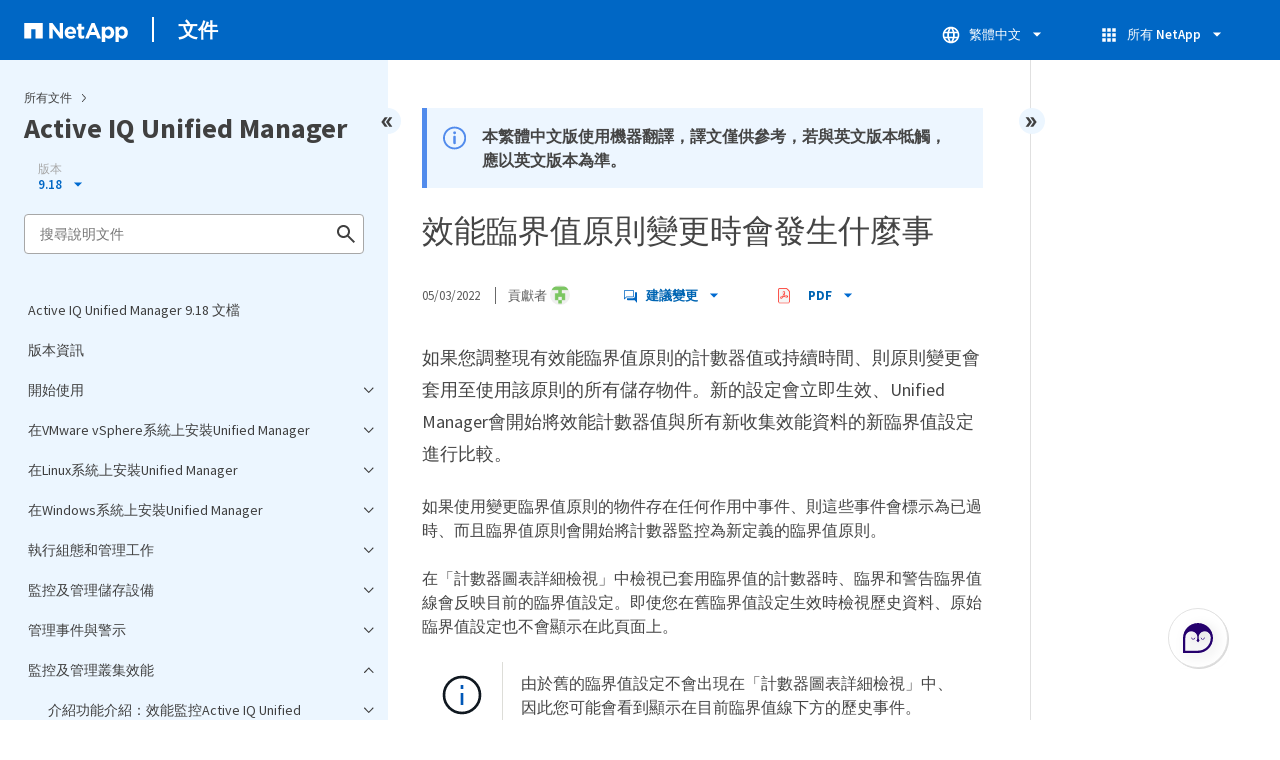

--- FILE ---
content_type: text/html
request_url: https://docs.netapp.com/zh-tw/active-iq-unified-manager/sidebar.html
body_size: 36055
content:
<script>
  let sidebarAccordion = true;

  /* specific css rules for Mac */
  if(navigator.platform.match('Mac') !== null) {
    document.body.setAttribute('class', 'OSX');
  }

</script>

<div id="ie-sidebar-container">
  <ul id="ie-sidebar-list" >


<li 
      data-pdf-exists="true" 
      data-pdf-filename="Active IQ Unified Manager 9.18 文檔"
      data-li-level="1#" 
      class="  "
      dale-page-url="/sidebar.html" 
      data-entry-url="/index.html" 
    ><a class="ie-sidebar-menuitem-1 " href="/zh-tw/active-iq-unified-manager/index.html">
        Active IQ Unified Manager 9.18 文檔
      </a></li><li 
      data-pdf-exists="true" 
      data-pdf-filename="版本資訊"
      data-li-level="1#" 
      class="  "
      dale-page-url="/sidebar.html" 
      data-entry-url="/reference_release_notes.html" 
    ><a class="ie-sidebar-menuitem-1 " href="/zh-tw/active-iq-unified-manager/reference_release_notes.html">
        版本資訊
      </a></li><li 
      data-pdf-exists="true" 
      data-pdf-filename="開始使用"
      data-li-level="1" 
      class=" sidebar-folder   "
      dale-page-url="/sidebar.html" 
      data-entry-url="" 
    ><a class="ie-sidebar-menuitem-1  ie-sidebar-button " href="#">
        <img class="ie-sidebar-icon ie-sidebar-button open" src="https://docs.netapp.com/common/2/images/link_expand.svg" alt="" />
        <img class="ie-sidebar-icon ie-sidebar-button close" src="https://docs.netapp.com/common/2/images/link_collapse.svg" alt="" />
        <!--<div class="" style="display: inline;"> 開始使用</div>-->
         開始使用
      </a>
      <ul class="">
        


<li 
      data-pdf-exists="true" 
      data-pdf-filename="VMware vSphere的快速入門安裝"
      data-li-level="2#" 
      class="  "
      dale-page-url="/sidebar.html" 
      data-entry-url="/install-vapp/qsg-vapp.html" 
    ><a class="ie-sidebar-menuitem-2 " href="/zh-tw/active-iq-unified-manager/install-vapp/qsg-vapp.html">
        VMware vSphere的快速入門安裝
      </a></li><li 
      data-pdf-exists="true" 
      data-pdf-filename="Linux快速入門安裝"
      data-li-level="2#" 
      class="  "
      dale-page-url="/sidebar.html" 
      data-entry-url="/install-linux/qsg-linux.html" 
    ><a class="ie-sidebar-menuitem-2 " href="/zh-tw/active-iq-unified-manager/install-linux/qsg-linux.html">
        Linux快速入門安裝
      </a></li><li 
      data-pdf-exists="true" 
      data-pdf-filename="Windows快速入門安裝"
      data-li-level="2#" 
      class="  "
      dale-page-url="/sidebar.html" 
      data-entry-url="/install-windows/qsg-windows.html" 
    ><a class="ie-sidebar-menuitem-2 " href="/zh-tw/active-iq-unified-manager/install-windows/qsg-windows.html">
        Windows快速入門安裝
      </a></li></ul></li><li 
      data-pdf-exists="true" 
      data-pdf-filename="在VMware vSphere系統上安裝Unified Manager"
      data-li-level="1" 
      class=" sidebar-folder   "
      dale-page-url="/sidebar.html" 
      data-entry-url="" 
    ><a class="ie-sidebar-menuitem-1  ie-sidebar-button " href="#">
        <img class="ie-sidebar-icon ie-sidebar-button open" src="https://docs.netapp.com/common/2/images/link_expand.svg" alt="" />
        <img class="ie-sidebar-icon ie-sidebar-button close" src="https://docs.netapp.com/common/2/images/link_collapse.svg" alt="" />
        <!--<div class="" style="display: inline;"> 在VMware vSphere系統上安裝Unified Manager</div>-->
         在VMware vSphere系統上安裝Unified Manager
      </a>
      <ul class="">
        


<li 
      data-pdf-exists="true" 
      data-pdf-filename="介紹功能Active IQ Unified Manager"
      data-li-level="2" 
      class=" sidebar-folder   "
      dale-page-url="/sidebar.html" 
      data-entry-url="/install-vapp/concept_introduction_to_unified_manager.html" 
    ><a class="ie-sidebar-menuitem-2 " href="/zh-tw/active-iq-unified-manager/install-vapp/concept_introduction_to_unified_manager.html">
        <img class="ie-sidebar-icon ie-sidebar-button open" src="https://docs.netapp.com/common/2/images/link_expand.svg" alt="" />
        <img class="ie-sidebar-icon ie-sidebar-button close" src="https://docs.netapp.com/common/2/images/link_collapse.svg" alt="" />
        <!--<div class="" style="display: inline;"> 介紹功能Active IQ Unified Manager</div>-->
         介紹功能Active IQ Unified Manager
      </a>
      <ul class="">
        


<li 
      data-pdf-exists="true" 
      data-pdf-filename="Unified Manager伺服器的功能"
      data-li-level="3#" 
      class="  "
      dale-page-url="/sidebar.html" 
      data-entry-url="/install-vapp/concept_what_unified_manager_server_does.html" 
    ><a class="ie-sidebar-menuitem-3 " href="/zh-tw/active-iq-unified-manager/install-vapp/concept_what_unified_manager_server_does.html">
        Unified Manager伺服器的功能
      </a></li><li 
      data-pdf-exists="true" 
      data-pdf-filename="安裝順序總覽"
      data-li-level="3#" 
      class="  "
      dale-page-url="/sidebar.html" 
      data-entry-url="/install-vapp/concept_overview_of_installation_sequence_um.html" 
    ><a class="ie-sidebar-menuitem-3 " href="/zh-tw/active-iq-unified-manager/install-vapp/concept_overview_of_installation_sequence_um.html">
        安裝順序總覽
      </a></li></ul></li><li 
      data-pdf-exists="true" 
      data-pdf-filename="安裝Unified Manager的需求"
      data-li-level="2" 
      class=" sidebar-folder   "
      dale-page-url="/sidebar.html" 
      data-entry-url="/install-vapp/concept_requirements_for_installing_unified_manager.html" 
    ><a class="ie-sidebar-menuitem-2 " href="/zh-tw/active-iq-unified-manager/install-vapp/concept_requirements_for_installing_unified_manager.html">
        <img class="ie-sidebar-icon ie-sidebar-button open" src="https://docs.netapp.com/common/2/images/link_expand.svg" alt="" />
        <img class="ie-sidebar-icon ie-sidebar-button close" src="https://docs.netapp.com/common/2/images/link_collapse.svg" alt="" />
        <!--<div class="" style="display: inline;"> 安裝Unified Manager的需求</div>-->
         安裝Unified Manager的需求
      </a>
      <ul class="">
        


<li 
      data-pdf-exists="true" 
      data-pdf-filename="虛擬基礎架構與硬體系統需求"
      data-li-level="3#" 
      class="  "
      dale-page-url="/sidebar.html" 
      data-entry-url="/install-vapp/concept_virtual_infrastructure_or_hardware_system_requirements.html" 
    ><a class="ie-sidebar-menuitem-3 " href="/zh-tw/active-iq-unified-manager/install-vapp/concept_virtual_infrastructure_or_hardware_system_requirements.html">
        虛擬基礎架構與硬體系統需求
      </a></li><li 
      data-pdf-exists="true" 
      data-pdf-filename="VMware軟體與安裝需求"
      data-li-level="3#" 
      class="  "
      dale-page-url="/sidebar.html" 
      data-entry-url="/install-vapp/reference_vmware_software_and_installation_requirements.html" 
    ><a class="ie-sidebar-menuitem-3 " href="/zh-tw/active-iq-unified-manager/install-vapp/reference_vmware_software_and_installation_requirements.html">
        VMware軟體與安裝需求
      </a></li><li 
      data-pdf-exists="true" 
      data-pdf-filename="支援的瀏覽器"
      data-li-level="3#" 
      class="  "
      dale-page-url="/sidebar.html" 
      data-entry-url="/install-vapp/concept_browser_and_platform_requirements.html" 
    ><a class="ie-sidebar-menuitem-3 " href="/zh-tw/active-iq-unified-manager/install-vapp/concept_browser_and_platform_requirements.html">
        支援的瀏覽器
      </a></li><li 
      data-pdf-exists="true" 
      data-pdf-filename="傳輸協定與連接埠需求"
      data-li-level="3#" 
      class="  "
      dale-page-url="/sidebar.html" 
      data-entry-url="/install-vapp/reference_protocol_and_port_requirements.html" 
    ><a class="ie-sidebar-menuitem-3 " href="/zh-tw/active-iq-unified-manager/install-vapp/reference_protocol_and_port_requirements.html">
        傳輸協定與連接埠需求
      </a></li><li 
      data-pdf-exists="true" 
      data-pdf-filename="填寫工作表單"
      data-li-level="3#" 
      class="  "
      dale-page-url="/sidebar.html" 
      data-entry-url="/install-vapp/reference_complete_worksheet_um.html" 
    ><a class="ie-sidebar-menuitem-3 " href="/zh-tw/active-iq-unified-manager/install-vapp/reference_complete_worksheet_um.html">
        填寫工作表單
      </a></li></ul></li><li 
      data-pdf-exists="true" 
      data-pdf-filename="安裝、升級和刪除 Unified Manager 軟體"
      data-li-level="2" 
      class=" sidebar-folder   "
      dale-page-url="/sidebar.html" 
      data-entry-url="/install-vapp/concept_install_upgrade_remove_unified_manage_on_vmware.html" 
    ><a class="ie-sidebar-menuitem-2 " href="/zh-tw/active-iq-unified-manager/install-vapp/concept_install_upgrade_remove_unified_manage_on_vmware.html">
        <img class="ie-sidebar-icon ie-sidebar-button open" src="https://docs.netapp.com/common/2/images/link_expand.svg" alt="" />
        <img class="ie-sidebar-icon ie-sidebar-button close" src="https://docs.netapp.com/common/2/images/link_collapse.svg" alt="" />
        <!--<div class="" style="display: inline;"> 安裝、升級和刪除 Unified Manager 軟體</div>-->
         安裝、升級和刪除 Unified Manager 軟體
      </a>
      <ul class="">
        


<li 
      data-pdf-exists="true" 
      data-pdf-filename="部署程序總覽"
      data-li-level="3#" 
      class="  "
      dale-page-url="/sidebar.html" 
      data-entry-url="/install-vapp/concept_overview_of_deployment_process.html" 
    ><a class="ie-sidebar-menuitem-3 " href="/zh-tw/active-iq-unified-manager/install-vapp/concept_overview_of_deployment_process.html">
        部署程序總覽
      </a></li><li 
      data-pdf-exists="true" 
      data-pdf-filename="部署 Unified Manager"
      data-li-level="3" 
      class=" sidebar-folder   "
      dale-page-url="/sidebar.html" 
      data-entry-url="/install-vapp/task_deploy_unified_manager_vapp.html" 
    ><a class="ie-sidebar-menuitem-3 " href="/zh-tw/active-iq-unified-manager/install-vapp/task_deploy_unified_manager_vapp.html">
        <img class="ie-sidebar-icon ie-sidebar-button open" src="https://docs.netapp.com/common/2/images/link_expand.svg" alt="" />
        <img class="ie-sidebar-icon ie-sidebar-button close" src="https://docs.netapp.com/common/2/images/link_collapse.svg" alt="" />
        <!--<div class="" style="display: inline;"> 部署 Unified Manager</div>-->
         部署 Unified Manager
      </a>
      <ul class="">
        


<li 
      data-pdf-exists="true" 
      data-pdf-filename="下載 Unified Manager 安裝文件"
      data-li-level="4#" 
      class="  "
      dale-page-url="/sidebar.html" 
      data-entry-url="/install-vapp/task_download_unified_manager_ova_file.html" 
    ><a class="ie-sidebar-menuitem-4 " href="/zh-tw/active-iq-unified-manager/install-vapp/task_download_unified_manager_ova_file.html">
        下載 Unified Manager 安裝文件
      </a></li><li 
      data-pdf-exists="true" 
      data-pdf-filename="部署Unified Manager虛擬應用裝置"
      data-li-level="4#" 
      class="  "
      dale-page-url="/sidebar.html" 
      data-entry-url="/install-vapp/task_deploy_unified_manager_virtual_appliance_vapp.html" 
    ><a class="ie-sidebar-menuitem-4 " href="/zh-tw/active-iq-unified-manager/install-vapp/task_deploy_unified_manager_virtual_appliance_vapp.html">
        部署Unified Manager虛擬應用裝置
      </a></li></ul></li><li 
      data-pdf-exists="true" 
      data-pdf-filename="升級Unified Manager"
      data-li-level="3" 
      class=" sidebar-folder   "
      dale-page-url="/sidebar.html" 
      data-entry-url="/install-vapp/task_upgrade_unified_manager_vapp.html" 
    ><a class="ie-sidebar-menuitem-3 " href="/zh-tw/active-iq-unified-manager/install-vapp/task_upgrade_unified_manager_vapp.html">
        <img class="ie-sidebar-icon ie-sidebar-button open" src="https://docs.netapp.com/common/2/images/link_expand.svg" alt="" />
        <img class="ie-sidebar-icon ie-sidebar-button close" src="https://docs.netapp.com/common/2/images/link_collapse.svg" alt="" />
        <!--<div class="" style="display: inline;"> 升級Unified Manager</div>-->
         升級Unified Manager
      </a>
      <ul class="">
        


<li 
      data-pdf-exists="true" 
      data-pdf-filename="Unified Manager版本支援的升級途徑"
      data-li-level="4#" 
      class="  "
      dale-page-url="/sidebar.html" 
      data-entry-url="/include/upgrade-path.html" 
    ><a class="ie-sidebar-menuitem-4 " href="/zh-tw/active-iq-unified-manager/include/upgrade-path.html">
        Unified Manager版本支援的升級途徑
      </a></li><li 
      data-pdf-exists="true" 
      data-pdf-filename="下載 Unified Manager 升級文件"
      data-li-level="4#" 
      class="  "
      dale-page-url="/sidebar.html" 
      data-entry-url="/install-vapp/task_download_unified_manager_iso_image_vapp.html" 
    ><a class="ie-sidebar-menuitem-4 " href="/zh-tw/active-iq-unified-manager/install-vapp/task_download_unified_manager_iso_image_vapp.html">
        下載 Unified Manager 升級文件
      </a></li><li 
      data-pdf-exists="true" 
      data-pdf-filename="升級 Unified Manager 虛擬設備"
      data-li-level="4#" 
      class="  "
      dale-page-url="/sidebar.html" 
      data-entry-url="/install-vapp/task_upgrade_unified_manager_virtual_appliance_vapp.html" 
    ><a class="ie-sidebar-menuitem-4 " href="/zh-tw/active-iq-unified-manager/install-vapp/task_upgrade_unified_manager_virtual_appliance_vapp.html">
        升級 Unified Manager 虛擬設備
      </a></li></ul></li><li 
      data-pdf-exists="true" 
      data-pdf-filename="重新啟動Unified Manager虛擬機器"
      data-li-level="3#" 
      class="  "
      dale-page-url="/sidebar.html" 
      data-entry-url="/install-vapp/task_restart_unified_manager_virtual_machine.html" 
    ><a class="ie-sidebar-menuitem-3 " href="/zh-tw/active-iq-unified-manager/install-vapp/task_restart_unified_manager_virtual_machine.html">
        重新啟動Unified Manager虛擬機器
      </a></li><li 
      data-pdf-exists="true" 
      data-pdf-filename="刪除 Unified Manager"
      data-li-level="3#" 
      class="  "
      dale-page-url="/sidebar.html" 
      data-entry-url="/install-vapp/task_remove_unified_manager_vapp.html" 
    ><a class="ie-sidebar-menuitem-3 " href="/zh-tw/active-iq-unified-manager/install-vapp/task_remove_unified_manager_vapp.html">
        刪除 Unified Manager
      </a></li></ul></li></ul></li><li 
      data-pdf-exists="true" 
      data-pdf-filename="在Linux系統上安裝Unified Manager"
      data-li-level="1" 
      class=" sidebar-folder   "
      dale-page-url="/sidebar.html" 
      data-entry-url="" 
    ><a class="ie-sidebar-menuitem-1  ie-sidebar-button " href="#">
        <img class="ie-sidebar-icon ie-sidebar-button open" src="https://docs.netapp.com/common/2/images/link_expand.svg" alt="" />
        <img class="ie-sidebar-icon ie-sidebar-button close" src="https://docs.netapp.com/common/2/images/link_collapse.svg" alt="" />
        <!--<div class="" style="display: inline;"> 在Linux系統上安裝Unified Manager</div>-->
         在Linux系統上安裝Unified Manager
      </a>
      <ul class="">
        


<li 
      data-pdf-exists="true" 
      data-pdf-filename="介紹功能Active IQ Unified Manager"
      data-li-level="2" 
      class=" sidebar-folder   "
      dale-page-url="/sidebar.html" 
      data-entry-url="/install-linux/concept_introduction_to_unified_manager.html" 
    ><a class="ie-sidebar-menuitem-2 " href="/zh-tw/active-iq-unified-manager/install-linux/concept_introduction_to_unified_manager.html">
        <img class="ie-sidebar-icon ie-sidebar-button open" src="https://docs.netapp.com/common/2/images/link_expand.svg" alt="" />
        <img class="ie-sidebar-icon ie-sidebar-button close" src="https://docs.netapp.com/common/2/images/link_collapse.svg" alt="" />
        <!--<div class="" style="display: inline;"> 介紹功能Active IQ Unified Manager</div>-->
         介紹功能Active IQ Unified Manager
      </a>
      <ul class="">
        


<li 
      data-pdf-exists="true" 
      data-pdf-filename="Unified Manager伺服器的功能"
      data-li-level="3#" 
      class="  "
      dale-page-url="/sidebar.html" 
      data-entry-url="/install-linux/concept_what_unified_manager_server_does.html" 
    ><a class="ie-sidebar-menuitem-3 " href="/zh-tw/active-iq-unified-manager/install-linux/concept_what_unified_manager_server_does.html">
        Unified Manager伺服器的功能
      </a></li><li 
      data-pdf-exists="true" 
      data-pdf-filename="安裝順序總覽"
      data-li-level="3#" 
      class="  "
      dale-page-url="/sidebar.html" 
      data-entry-url="/install-linux/concept_overview_of_installation_sequence_um.html" 
    ><a class="ie-sidebar-menuitem-3 " href="/zh-tw/active-iq-unified-manager/install-linux/concept_overview_of_installation_sequence_um.html">
        安裝順序總覽
      </a></li></ul></li><li 
      data-pdf-exists="true" 
      data-pdf-filename="安裝Unified Manager的需求"
      data-li-level="2" 
      class=" sidebar-folder   "
      dale-page-url="/sidebar.html" 
      data-entry-url="/install-linux/concept_requirements_for_install_unified_manager.html" 
    ><a class="ie-sidebar-menuitem-2 " href="/zh-tw/active-iq-unified-manager/install-linux/concept_requirements_for_install_unified_manager.html">
        <img class="ie-sidebar-icon ie-sidebar-button open" src="https://docs.netapp.com/common/2/images/link_expand.svg" alt="" />
        <img class="ie-sidebar-icon ie-sidebar-button close" src="https://docs.netapp.com/common/2/images/link_collapse.svg" alt="" />
        <!--<div class="" style="display: inline;"> 安裝Unified Manager的需求</div>-->
         安裝Unified Manager的需求
      </a>
      <ul class="">
        


<li 
      data-pdf-exists="true" 
      data-pdf-filename="虛擬基礎架構與硬體系統需求"
      data-li-level="3#" 
      class="  "
      dale-page-url="/sidebar.html" 
      data-entry-url="/install-linux/concept_virtual_infrastructure_or_hardware_system_requirements.html" 
    ><a class="ie-sidebar-menuitem-3 " href="/zh-tw/active-iq-unified-manager/install-linux/concept_virtual_infrastructure_or_hardware_system_requirements.html">
        虛擬基礎架構與硬體系統需求
      </a></li><li 
      data-pdf-exists="true" 
      data-pdf-filename="Linux軟體與安裝需求"
      data-li-level="3#" 
      class="  "
      dale-page-url="/sidebar.html" 
      data-entry-url="/install-linux/reference_red_hat_software_and_installation_requirements.html" 
    ><a class="ie-sidebar-menuitem-3 " href="/zh-tw/active-iq-unified-manager/install-linux/reference_red_hat_software_and_installation_requirements.html">
        Linux軟體與安裝需求
      </a></li><li 
      data-pdf-exists="true" 
      data-pdf-filename="支援的瀏覽器"
      data-li-level="3#" 
      class="  "
      dale-page-url="/sidebar.html" 
      data-entry-url="/install-linux/concept_browser_and_platform_requirements.html" 
    ><a class="ie-sidebar-menuitem-3 " href="/zh-tw/active-iq-unified-manager/install-linux/concept_browser_and_platform_requirements.html">
        支援的瀏覽器
      </a></li><li 
      data-pdf-exists="true" 
      data-pdf-filename="傳輸協定與連接埠需求"
      data-li-level="3#" 
      class="  "
      dale-page-url="/sidebar.html" 
      data-entry-url="/install-linux/reference_protocol_and_port_requirements.html" 
    ><a class="ie-sidebar-menuitem-3 " href="/zh-tw/active-iq-unified-manager/install-linux/reference_protocol_and_port_requirements.html">
        傳輸協定與連接埠需求
      </a></li><li 
      data-pdf-exists="true" 
      data-pdf-filename="填寫工作表單"
      data-li-level="3#" 
      class="  "
      dale-page-url="/sidebar.html" 
      data-entry-url="/install-linux/reference_complete_worksheet_um.html" 
    ><a class="ie-sidebar-menuitem-3 " href="/zh-tw/active-iq-unified-manager/install-linux/reference_complete_worksheet_um.html">
        填寫工作表單
      </a></li></ul></li><li 
      data-pdf-exists="true" 
      data-pdf-filename="安裝、升級和刪除 Unified Manager 軟體"
      data-li-level="2" 
      class=" sidebar-folder   "
      dale-page-url="/sidebar.html" 
      data-entry-url="/install-linux/concept_install_upgrade_and_remove_unified_manager_software.html" 
    ><a class="ie-sidebar-menuitem-2 " href="/zh-tw/active-iq-unified-manager/install-linux/concept_install_upgrade_and_remove_unified_manager_software.html">
        <img class="ie-sidebar-icon ie-sidebar-button open" src="https://docs.netapp.com/common/2/images/link_expand.svg" alt="" />
        <img class="ie-sidebar-icon ie-sidebar-button close" src="https://docs.netapp.com/common/2/images/link_collapse.svg" alt="" />
        <!--<div class="" style="display: inline;"> 安裝、升級和刪除 Unified Manager 軟體</div>-->
         安裝、升級和刪除 Unified Manager 軟體
      </a>
      <ul class="">
        


<li 
      data-pdf-exists="true" 
      data-pdf-filename="安裝程序總覽"
      data-li-level="3#" 
      class="  "
      dale-page-url="/sidebar.html" 
      data-entry-url="/install-linux/concept_overview_of_installation_process_on_red_hat.html" 
    ><a class="ie-sidebar-menuitem-3 " href="/zh-tw/active-iq-unified-manager/install-linux/concept_overview_of_installation_process_on_red_hat.html">
        安裝程序總覽
      </a></li><li 
      data-pdf-exists="true" 
      data-pdf-filename="安裝所需軟體"
      data-li-level="3" 
      class=" sidebar-folder   "
      dale-page-url="/sidebar.html" 
      data-entry-url="/install-linux/concept_set_up_required_software_repositories_um.html" 
    ><a class="ie-sidebar-menuitem-3 " href="/zh-tw/active-iq-unified-manager/install-linux/concept_set_up_required_software_repositories_um.html">
        <img class="ie-sidebar-icon ie-sidebar-button open" src="https://docs.netapp.com/common/2/images/link_expand.svg" alt="" />
        <img class="ie-sidebar-icon ie-sidebar-button close" src="https://docs.netapp.com/common/2/images/link_collapse.svg" alt="" />
        <!--<div class="" style="display: inline;"> 安裝所需軟體</div>-->
         安裝所需軟體
      </a>
      <ul class="">
        


<li 
      data-pdf-exists="true" 
      data-pdf-filename="手動配置 EPEL 儲存庫"
      data-li-level="4#" 
      class="  "
      dale-page-url="/sidebar.html" 
      data-entry-url="/install-linux/task_manually_configure_epel_repository.html" 
    ><a class="ie-sidebar-menuitem-4 " href="/zh-tw/active-iq-unified-manager/install-linux/task_manually_configure_epel_repository.html">
        手動配置 EPEL 儲存庫
      </a></li><li 
      data-pdf-exists="true" 
      data-pdf-filename="手動設定 MySQL 儲存庫"
      data-li-level="4#" 
      class="  "
      dale-page-url="/sidebar.html" 
      data-entry-url="/install-linux/task_manually_configure_mysql_repository.html" 
    ><a class="ie-sidebar-menuitem-4 " href="/zh-tw/active-iq-unified-manager/install-linux/task_manually_configure_mysql_repository.html">
        手動設定 MySQL 儲存庫
      </a></li><li 
      data-pdf-exists="true" 
      data-pdf-filename="配置 7-zip 軟體包"
      data-li-level="4#" 
      class="  "
      dale-page-url="/sidebar.html" 
      data-entry-url="/install-linux/task_configure_7zip_package.html" 
    ><a class="ie-sidebar-menuitem-4 " href="/zh-tw/active-iq-unified-manager/install-linux/task_configure_7zip_package.html">
        配置 7-zip 軟體包
      </a></li></ul></li><li 
      data-pdf-exists="true" 
      data-pdf-filename="NFS或CIFS共用上的SELinux需求"
      data-li-level="3#" 
      class="  "
      dale-page-url="/sidebar.html" 
      data-entry-url="/install-linux/task_selinux_requirements_for_mounting_opt_netapp.html" 
    ><a class="ie-sidebar-menuitem-3 " href="/zh-tw/active-iq-unified-manager/install-linux/task_selinux_requirements_for_mounting_opt_netapp.html">
        NFS或CIFS共用上的SELinux需求
      </a></li><li 
      data-pdf-exists="true" 
      data-pdf-filename="在Linux系統上安裝Unified Manager"
      data-li-level="3" 
      class=" sidebar-folder   "
      dale-page-url="/sidebar.html" 
      data-entry-url="/install-linux/concept_install_unified_manager_on_rhel.html" 
    ><a class="ie-sidebar-menuitem-3 " href="/zh-tw/active-iq-unified-manager/install-linux/concept_install_unified_manager_on_rhel.html">
        <img class="ie-sidebar-icon ie-sidebar-button open" src="https://docs.netapp.com/common/2/images/link_expand.svg" alt="" />
        <img class="ie-sidebar-icon ie-sidebar-button close" src="https://docs.netapp.com/common/2/images/link_collapse.svg" alt="" />
        <!--<div class="" style="display: inline;"> 在Linux系統上安裝Unified Manager</div>-->
         在Linux系統上安裝Unified Manager
      </a>
      <ul class="">
        


<li 
      data-pdf-exists="true" 
      data-pdf-filename="在安裝之前建立自訂使用者主目錄和 umadmin 密碼"
      data-li-level="4#" 
      class="  "
      dale-page-url="/sidebar.html" 
      data-entry-url="/install-linux/task_create_custom_user_home_directory_and_umadmin.html" 
    ><a class="ie-sidebar-menuitem-4 " href="/zh-tw/active-iq-unified-manager/install-linux/task_create_custom_user_home_directory_and_umadmin.html">
        在安裝之前建立自訂使用者主目錄和 umadmin 密碼
      </a></li><li 
      data-pdf-exists="true" 
      data-pdf-filename="下載Unified Manager"
      data-li-level="4#" 
      class="  "
      dale-page-url="/sidebar.html" 
      data-entry-url="/install-linux/task_download_unified_manager.html" 
    ><a class="ie-sidebar-menuitem-4 " href="/zh-tw/active-iq-unified-manager/install-linux/task_download_unified_manager.html">
        下載Unified Manager
      </a></li><li 
      data-pdf-exists="true" 
      data-pdf-filename="安裝Unified Manager"
      data-li-level="4#" 
      class="  "
      dale-page-url="/sidebar.html" 
      data-entry-url="/install-linux/task_install_unified_manager_linux.html" 
    ><a class="ie-sidebar-menuitem-4 " href="/zh-tw/active-iq-unified-manager/install-linux/task_install_unified_manager_linux.html">
        安裝Unified Manager
      </a></li><li 
      data-pdf-exists="true" 
      data-pdf-filename="在Unified Manager安裝期間建立的使用者"
      data-li-level="4#" 
      class="  "
      dale-page-url="/sidebar.html" 
      data-entry-url="/install-linux/reference_users_created_in_unified_manager.html" 
    ><a class="ie-sidebar-menuitem-4 " href="/zh-tw/active-iq-unified-manager/install-linux/reference_users_created_in_unified_manager.html">
        在Unified Manager安裝期間建立的使用者
      </a></li><li 
      data-pdf-exists="true" 
      data-pdf-filename="更改 JBoss 密碼"
      data-li-level="4#" 
      class="  "
      dale-page-url="/sidebar.html" 
      data-entry-url="/install-linux/task_change_jboss_password.html" 
    ><a class="ie-sidebar-menuitem-4 " href="/zh-tw/active-iq-unified-manager/install-linux/task_change_jboss_password.html">
        更改 JBoss 密碼
      </a></li></ul></li><li 
      data-pdf-exists="true" 
      data-pdf-filename="在 Red Hat Enterprise Linux 上升級 Union Manager"
      data-li-level="3" 
      class=" sidebar-folder   "
      dale-page-url="/sidebar.html" 
      data-entry-url="/install-linux/concept_upgrade_unified_manager_on_rhel.html" 
    ><a class="ie-sidebar-menuitem-3 " href="/zh-tw/active-iq-unified-manager/install-linux/concept_upgrade_unified_manager_on_rhel.html">
        <img class="ie-sidebar-icon ie-sidebar-button open" src="https://docs.netapp.com/common/2/images/link_expand.svg" alt="" />
        <img class="ie-sidebar-icon ie-sidebar-button close" src="https://docs.netapp.com/common/2/images/link_collapse.svg" alt="" />
        <!--<div class="" style="display: inline;"> 在 Red Hat Enterprise Linux 上升級 Union Manager</div>-->
         在 Red Hat Enterprise Linux 上升級 Union Manager
      </a>
      <ul class="">
        


<li 
      data-pdf-exists="true" 
      data-pdf-filename="Unified Manager版本支援的升級途徑"
      data-li-level="4#" 
      class="  "
      dale-page-url="/sidebar.html" 
      data-entry-url="/include/upgrade-path.html" 
    ><a class="ie-sidebar-menuitem-4 " href="/zh-tw/active-iq-unified-manager/include/upgrade-path.html">
        Unified Manager版本支援的升級途徑
      </a></li><li 
      data-pdf-exists="true" 
      data-pdf-filename="升級Unified Manager"
      data-li-level="4#" 
      class="  "
      dale-page-url="/sidebar.html" 
      data-entry-url="/install-linux/task_upgrade_unified_manager.html" 
    ><a class="ie-sidebar-menuitem-4 " href="/zh-tw/active-iq-unified-manager/install-linux/task_upgrade_unified_manager.html">
        升級Unified Manager
      </a></li><li 
      data-pdf-exists="true" 
      data-pdf-filename="將主機作業系統從 Red Hat Enterprise Linux 7.x 升級到 8.x"
      data-li-level="4#" 
      class="  "
      dale-page-url="/sidebar.html" 
      data-entry-url="/install-linux/task_upgrade_host_os.html" 
    ><a class="ie-sidebar-menuitem-4 " href="/zh-tw/active-iq-unified-manager/install-linux/task_upgrade_host_os.html">
        將主機作業系統從 Red Hat Enterprise Linux 7.x 升級到 8.x
      </a></li></ul></li><li 
      data-pdf-exists="true" 
      data-pdf-filename="安裝 Unified Manager 後升級第三方產品"
      data-li-level="3" 
      class=" sidebar-folder   "
      dale-page-url="/sidebar.html" 
      data-entry-url="/install-linux/concept_upgrade_third_party_products_on_linux_um.html" 
    ><a class="ie-sidebar-menuitem-3 " href="/zh-tw/active-iq-unified-manager/install-linux/concept_upgrade_third_party_products_on_linux_um.html">
        <img class="ie-sidebar-icon ie-sidebar-button open" src="https://docs.netapp.com/common/2/images/link_expand.svg" alt="" />
        <img class="ie-sidebar-icon ie-sidebar-button close" src="https://docs.netapp.com/common/2/images/link_collapse.svg" alt="" />
        <!--<div class="" style="display: inline;"> 安裝 Unified Manager 後升級第三方產品</div>-->
         安裝 Unified Manager 後升級第三方產品
      </a>
      <ul class="">
        


<li 
      data-pdf-exists="true" 
      data-pdf-filename="在 Linux 上升級 OpenJDK"
      data-li-level="4#" 
      class="  "
      dale-page-url="/sidebar.html" 
      data-entry-url="/install-linux/task_upgrade_openjdk_on_linux_ocum.html" 
    ><a class="ie-sidebar-menuitem-4 " href="/zh-tw/active-iq-unified-manager/install-linux/task_upgrade_openjdk_on_linux_ocum.html">
        在 Linux 上升級 OpenJDK
      </a></li></ul></li><li 
      data-pdf-exists="true" 
      data-pdf-filename="重新啟動 Unified Manager"
      data-li-level="3#" 
      class="  "
      dale-page-url="/sidebar.html" 
      data-entry-url="/install-linux/task_restart_unified_manager.html" 
    ><a class="ie-sidebar-menuitem-3 " href="/zh-tw/active-iq-unified-manager/install-linux/task_restart_unified_manager.html">
        重新啟動 Unified Manager
      </a></li><li 
      data-pdf-exists="true" 
      data-pdf-filename="刪除 Unified Manager"
      data-li-level="3#" 
      class="  "
      dale-page-url="/sidebar.html" 
      data-entry-url="/install-linux/task_remove_unified_manager.html" 
    ><a class="ie-sidebar-menuitem-3 " href="/zh-tw/active-iq-unified-manager/install-linux/task_remove_unified_manager.html">
        刪除 Unified Manager
      </a></li><li 
      data-pdf-exists="true" 
      data-pdf-filename="刪除自訂 umadmin 使用者和維護群組"
      data-li-level="3#" 
      class="  "
      dale-page-url="/sidebar.html" 
      data-entry-url="/install-linux/task_remove_custom_umadmin_user_and_maintenance_group.html" 
    ><a class="ie-sidebar-menuitem-3 " href="/zh-tw/active-iq-unified-manager/install-linux/task_remove_custom_umadmin_user_and_maintenance_group.html">
        刪除自訂 umadmin 使用者和維護群組
      </a></li></ul></li></ul></li><li 
      data-pdf-exists="true" 
      data-pdf-filename="在Windows系統上安裝Unified Manager"
      data-li-level="1" 
      class=" sidebar-folder   "
      dale-page-url="/sidebar.html" 
      data-entry-url="" 
    ><a class="ie-sidebar-menuitem-1  ie-sidebar-button " href="#">
        <img class="ie-sidebar-icon ie-sidebar-button open" src="https://docs.netapp.com/common/2/images/link_expand.svg" alt="" />
        <img class="ie-sidebar-icon ie-sidebar-button close" src="https://docs.netapp.com/common/2/images/link_collapse.svg" alt="" />
        <!--<div class="" style="display: inline;"> 在Windows系統上安裝Unified Manager</div>-->
         在Windows系統上安裝Unified Manager
      </a>
      <ul class="">
        


<li 
      data-pdf-exists="true" 
      data-pdf-filename="介紹功能Active IQ Unified Manager"
      data-li-level="2" 
      class=" sidebar-folder   "
      dale-page-url="/sidebar.html" 
      data-entry-url="/install-windows/concept_introduction_to_unified_manager.html" 
    ><a class="ie-sidebar-menuitem-2 " href="/zh-tw/active-iq-unified-manager/install-windows/concept_introduction_to_unified_manager.html">
        <img class="ie-sidebar-icon ie-sidebar-button open" src="https://docs.netapp.com/common/2/images/link_expand.svg" alt="" />
        <img class="ie-sidebar-icon ie-sidebar-button close" src="https://docs.netapp.com/common/2/images/link_collapse.svg" alt="" />
        <!--<div class="" style="display: inline;"> 介紹功能Active IQ Unified Manager</div>-->
         介紹功能Active IQ Unified Manager
      </a>
      <ul class="">
        


<li 
      data-pdf-exists="true" 
      data-pdf-filename="Unified Manager伺服器的功能"
      data-li-level="3#" 
      class="  "
      dale-page-url="/sidebar.html" 
      data-entry-url="/install-windows/concept_what_unified_manager_server_does.html" 
    ><a class="ie-sidebar-menuitem-3 " href="/zh-tw/active-iq-unified-manager/install-windows/concept_what_unified_manager_server_does.html">
        Unified Manager伺服器的功能
      </a></li><li 
      data-pdf-exists="true" 
      data-pdf-filename="安裝順序總覽"
      data-li-level="3#" 
      class="  "
      dale-page-url="/sidebar.html" 
      data-entry-url="/install-windows/concept_overview_of_installation_sequence_um.html" 
    ><a class="ie-sidebar-menuitem-3 " href="/zh-tw/active-iq-unified-manager/install-windows/concept_overview_of_installation_sequence_um.html">
        安裝順序總覽
      </a></li></ul></li><li 
      data-pdf-exists="true" 
      data-pdf-filename="安裝Unified Manager的需求"
      data-li-level="2" 
      class=" sidebar-folder   "
      dale-page-url="/sidebar.html" 
      data-entry-url="/install-windows/concept_requirements_for_installing_unified_manager.html" 
    ><a class="ie-sidebar-menuitem-2 " href="/zh-tw/active-iq-unified-manager/install-windows/concept_requirements_for_installing_unified_manager.html">
        <img class="ie-sidebar-icon ie-sidebar-button open" src="https://docs.netapp.com/common/2/images/link_expand.svg" alt="" />
        <img class="ie-sidebar-icon ie-sidebar-button close" src="https://docs.netapp.com/common/2/images/link_collapse.svg" alt="" />
        <!--<div class="" style="display: inline;"> 安裝Unified Manager的需求</div>-->
         安裝Unified Manager的需求
      </a>
      <ul class="">
        


<li 
      data-pdf-exists="true" 
      data-pdf-filename="虛擬基礎架構與硬體系統需求"
      data-li-level="3#" 
      class="  "
      dale-page-url="/sidebar.html" 
      data-entry-url="/install-windows/concept_virtual_infrastructure_or_hardware_system_requirements.html" 
    ><a class="ie-sidebar-menuitem-3 " href="/zh-tw/active-iq-unified-manager/install-windows/concept_virtual_infrastructure_or_hardware_system_requirements.html">
        虛擬基礎架構與硬體系統需求
      </a></li><li 
      data-pdf-exists="true" 
      data-pdf-filename="Windows軟體與安裝需求"
      data-li-level="3#" 
      class="  "
      dale-page-url="/sidebar.html" 
      data-entry-url="/install-windows/reference_windows_software_and_installation_requirements.html" 
    ><a class="ie-sidebar-menuitem-3 " href="/zh-tw/active-iq-unified-manager/install-windows/reference_windows_software_and_installation_requirements.html">
        Windows軟體與安裝需求
      </a></li><li 
      data-pdf-exists="true" 
      data-pdf-filename="支援的瀏覽器"
      data-li-level="3#" 
      class="  "
      dale-page-url="/sidebar.html" 
      data-entry-url="/install-windows/concept_browser_and_platform_requirements.html" 
    ><a class="ie-sidebar-menuitem-3 " href="/zh-tw/active-iq-unified-manager/install-windows/concept_browser_and_platform_requirements.html">
        支援的瀏覽器
      </a></li><li 
      data-pdf-exists="true" 
      data-pdf-filename="傳輸協定與連接埠需求"
      data-li-level="3#" 
      class="  "
      dale-page-url="/sidebar.html" 
      data-entry-url="/install-windows/reference_protocol_and_port_requirements.html" 
    ><a class="ie-sidebar-menuitem-3 " href="/zh-tw/active-iq-unified-manager/install-windows/reference_protocol_and_port_requirements.html">
        傳輸協定與連接埠需求
      </a></li><li 
      data-pdf-exists="true" 
      data-pdf-filename="填寫工作表單"
      data-li-level="3#" 
      class="  "
      dale-page-url="/sidebar.html" 
      data-entry-url="/install-windows/reference_complete_worksheet_um.html" 
    ><a class="ie-sidebar-menuitem-3 " href="/zh-tw/active-iq-unified-manager/install-windows/reference_complete_worksheet_um.html">
        填寫工作表單
      </a></li></ul></li><li 
      data-pdf-exists="true" 
      data-pdf-filename="安裝、升級和刪除 Unified Manager 軟體"
      data-li-level="2" 
      class=" sidebar-folder   "
      dale-page-url="/sidebar.html" 
      data-entry-url="/install-windows/concept_install_upgrade_and_remove_unified_manager_software.html" 
    ><a class="ie-sidebar-menuitem-2 " href="/zh-tw/active-iq-unified-manager/install-windows/concept_install_upgrade_and_remove_unified_manager_software.html">
        <img class="ie-sidebar-icon ie-sidebar-button open" src="https://docs.netapp.com/common/2/images/link_expand.svg" alt="" />
        <img class="ie-sidebar-icon ie-sidebar-button close" src="https://docs.netapp.com/common/2/images/link_collapse.svg" alt="" />
        <!--<div class="" style="display: inline;"> 安裝、升級和刪除 Unified Manager 軟體</div>-->
         安裝、升級和刪除 Unified Manager 軟體
      </a>
      <ul class="">
        


<li 
      data-pdf-exists="true" 
      data-pdf-filename="安裝程序總覽"
      data-li-level="3#" 
      class="  "
      dale-page-url="/sidebar.html" 
      data-entry-url="/install-windows/concept_overview_of_installation_process_on_windows.html" 
    ><a class="ie-sidebar-menuitem-3 " href="/zh-tw/active-iq-unified-manager/install-windows/concept_overview_of_installation_process_on_windows.html">
        安裝程序總覽
      </a></li><li 
      data-pdf-exists="true" 
      data-pdf-filename="在 Windows 上安裝 Unified Manager"
      data-li-level="3" 
      class=" sidebar-folder   "
      dale-page-url="/sidebar.html" 
      data-entry-url="/install-windows/concept_install_unified_manager_windows.html" 
    ><a class="ie-sidebar-menuitem-3 " href="/zh-tw/active-iq-unified-manager/install-windows/concept_install_unified_manager_windows.html">
        <img class="ie-sidebar-icon ie-sidebar-button open" src="https://docs.netapp.com/common/2/images/link_expand.svg" alt="" />
        <img class="ie-sidebar-icon ie-sidebar-button close" src="https://docs.netapp.com/common/2/images/link_collapse.svg" alt="" />
        <!--<div class="" style="display: inline;"> 在 Windows 上安裝 Unified Manager</div>-->
         在 Windows 上安裝 Unified Manager
      </a>
      <ul class="">
        


<li 
      data-pdf-exists="true" 
      data-pdf-filename="安裝Unified Manager"
      data-li-level="4#" 
      class="  "
      dale-page-url="/sidebar.html" 
      data-entry-url="/install-windows/task_install_unified_manager_on_windows.html" 
    ><a class="ie-sidebar-menuitem-4 " href="/zh-tw/active-iq-unified-manager/install-windows/task_install_unified_manager_on_windows.html">
        安裝Unified Manager
      </a></li><li 
      data-pdf-exists="true" 
      data-pdf-filename="執行 Unified Manager 的無人值守安裝"
      data-li-level="4#" 
      class="  "
      dale-page-url="/sidebar.html" 
      data-entry-url="/install-windows/task_unattended_installation_of_unified_manager.html" 
    ><a class="ie-sidebar-menuitem-4 " href="/zh-tw/active-iq-unified-manager/install-windows/task_unattended_installation_of_unified_manager.html">
        執行 Unified Manager 的無人值守安裝
      </a></li></ul></li><li 
      data-pdf-exists="true" 
      data-pdf-filename="更改 JBoss 密碼"
      data-li-level="3#" 
      class="  "
      dale-page-url="/sidebar.html" 
      data-entry-url="/install-windows/task_change_jboss_password_on_windows.html" 
    ><a class="ie-sidebar-menuitem-3 " href="/zh-tw/active-iq-unified-manager/install-windows/task_change_jboss_password_on_windows.html">
        更改 JBoss 密碼
      </a></li><li 
      data-pdf-exists="true" 
      data-pdf-filename="Unified Manager版本支援的升級途徑"
      data-li-level="3#" 
      class="  "
      dale-page-url="/sidebar.html" 
      data-entry-url="/include/upgrade-path.html" 
    ><a class="ie-sidebar-menuitem-3 " href="/zh-tw/active-iq-unified-manager/include/upgrade-path.html">
        Unified Manager版本支援的升級途徑
      </a></li><li 
      data-pdf-exists="true" 
      data-pdf-filename="升級Unified Manager"
      data-li-level="3#" 
      class="  "
      dale-page-url="/sidebar.html" 
      data-entry-url="/install-windows/task_upgrade_to_unified_manager_on_microsoft_windows.html" 
    ><a class="ie-sidebar-menuitem-3 " href="/zh-tw/active-iq-unified-manager/install-windows/task_upgrade_to_unified_manager_on_microsoft_windows.html">
        升級Unified Manager
      </a></li><li 
      data-pdf-exists="true" 
      data-pdf-filename="升級第三方產品"
      data-li-level="3" 
      class=" sidebar-folder   "
      dale-page-url="/sidebar.html" 
      data-entry-url="/install-windows/concept_upgrade_third_party_products_on_windows_um.html" 
    ><a class="ie-sidebar-menuitem-3 " href="/zh-tw/active-iq-unified-manager/install-windows/concept_upgrade_third_party_products_on_windows_um.html">
        <img class="ie-sidebar-icon ie-sidebar-button open" src="https://docs.netapp.com/common/2/images/link_expand.svg" alt="" />
        <img class="ie-sidebar-icon ie-sidebar-button close" src="https://docs.netapp.com/common/2/images/link_collapse.svg" alt="" />
        <!--<div class="" style="display: inline;"> 升級第三方產品</div>-->
         升級第三方產品
      </a>
      <ul class="">
        


<li 
      data-pdf-exists="true" 
      data-pdf-filename="升級OpenJDK"
      data-li-level="4#" 
      class="  "
      dale-page-url="/sidebar.html" 
      data-entry-url="/install-windows/task_upgrade_openjdk_on_windows_ocum.html" 
    ><a class="ie-sidebar-menuitem-4 " href="/zh-tw/active-iq-unified-manager/install-windows/task_upgrade_openjdk_on_windows_ocum.html">
        升級OpenJDK
      </a></li></ul></li><li 
      data-pdf-exists="true" 
      data-pdf-filename="卸載第三方產品"
      data-li-level="3#" 
      class="  "
      dale-page-url="/sidebar.html" 
      data-entry-url="/install-windows/task_uninstall_third_party_products.html" 
    ><a class="ie-sidebar-menuitem-3 " href="/zh-tw/active-iq-unified-manager/install-windows/task_uninstall_third_party_products.html">
        卸載第三方產品
      </a></li><li 
      data-pdf-exists="true" 
      data-pdf-filename="重新啟動 Unified Manager"
      data-li-level="3#" 
      class="  "
      dale-page-url="/sidebar.html" 
      data-entry-url="/install-windows/task_restart_unified_manager_win.html" 
    ><a class="ie-sidebar-menuitem-3 " href="/zh-tw/active-iq-unified-manager/install-windows/task_restart_unified_manager_win.html">
        重新啟動 Unified Manager
      </a></li><li 
      data-pdf-exists="true" 
      data-pdf-filename="解除安裝 Unified Manager"
      data-li-level="3#" 
      class="  "
      dale-page-url="/sidebar.html" 
      data-entry-url="/install-windows/task_uninstall_unified_manager_win.html" 
    ><a class="ie-sidebar-menuitem-3 " href="/zh-tw/active-iq-unified-manager/install-windows/task_uninstall_unified_manager_win.html">
        解除安裝 Unified Manager
      </a></li></ul></li></ul></li><li 
      data-pdf-exists="true" 
      data-pdf-filename="執行組態和管理工作"
      data-li-level="1" 
      class=" sidebar-folder   "
      dale-page-url="/sidebar.html" 
      data-entry-url="" 
    ><a class="ie-sidebar-menuitem-1  ie-sidebar-button " href="#">
        <img class="ie-sidebar-icon ie-sidebar-button open" src="https://docs.netapp.com/common/2/images/link_expand.svg" alt="" />
        <img class="ie-sidebar-icon ie-sidebar-button close" src="https://docs.netapp.com/common/2/images/link_collapse.svg" alt="" />
        <!--<div class="" style="display: inline;"> 執行組態和管理工作</div>-->
         執行組態和管理工作
      </a>
      <ul class="">
        


<li 
      data-pdf-exists="true" 
      data-pdf-filename="配置 Active IQ Unified Manager"
      data-li-level="2" 
      class=" sidebar-folder   "
      dale-page-url="/sidebar.html" 
      data-entry-url="/config/concept_configure_unified_manager.html" 
    ><a class="ie-sidebar-menuitem-2 " href="/zh-tw/active-iq-unified-manager/config/concept_configure_unified_manager.html">
        <img class="ie-sidebar-icon ie-sidebar-button open" src="https://docs.netapp.com/common/2/images/link_expand.svg" alt="" />
        <img class="ie-sidebar-icon ie-sidebar-button close" src="https://docs.netapp.com/common/2/images/link_collapse.svg" alt="" />
        <!--<div class="" style="display: inline;"> 配置 Active IQ Unified Manager</div>-->
         配置 Active IQ Unified Manager
      </a>
      <ul class="">
        


<li 
      data-pdf-exists="true" 
      data-pdf-filename="組態順序總覽"
      data-li-level="3#" 
      class="  "
      dale-page-url="/sidebar.html" 
      data-entry-url="/config/concept_overview_of_configuration_sequence.html" 
    ><a class="ie-sidebar-menuitem-3 " href="/zh-tw/active-iq-unified-manager/config/concept_overview_of_configuration_sequence.html">
        組態順序總覽
      </a></li><li 
      data-pdf-exists="true" 
      data-pdf-filename="存取 Unified Manager Web UI"
      data-li-level="3#" 
      class="  "
      dale-page-url="/sidebar.html" 
      data-entry-url="/config/task_access_unified_manager_web_ui.html" 
    ><a class="ie-sidebar-menuitem-3 " href="/zh-tw/active-iq-unified-manager/config/task_access_unified_manager_web_ui.html">
        存取 Unified Manager Web UI
      </a></li><li 
      data-pdf-exists="true" 
      data-pdf-filename="執行 Unified Manager Web UI 的初始設置"
      data-li-level="3#" 
      class="  "
      dale-page-url="/sidebar.html" 
      data-entry-url="/config/task_perform_initial_setup_of_unified_manager_web_ui.html" 
    ><a class="ie-sidebar-menuitem-3 " href="/zh-tw/active-iq-unified-manager/config/task_perform_initial_setup_of_unified_manager_web_ui.html">
        執行 Unified Manager Web UI 的初始設置
      </a></li><li 
      data-pdf-exists="true" 
      data-pdf-filename="新增叢集"
      data-li-level="3#" 
      class="  "
      dale-page-url="/sidebar.html" 
      data-entry-url="/config/task_add_clusters.html" 
    ><a class="ie-sidebar-menuitem-3 " href="/zh-tw/active-iq-unified-manager/config/task_add_clusters.html">
        新增叢集
      </a></li><li 
      data-pdf-exists="true" 
      data-pdf-filename="配置 Unified Manager 以發送警報通知"
      data-li-level="3" 
      class=" sidebar-folder   "
      dale-page-url="/sidebar.html" 
      data-entry-url="/config/task_configure_unified_manager_to_send_alert_notifications.html" 
    ><a class="ie-sidebar-menuitem-3 " href="/zh-tw/active-iq-unified-manager/config/task_configure_unified_manager_to_send_alert_notifications.html">
        <img class="ie-sidebar-icon ie-sidebar-button open" src="https://docs.netapp.com/common/2/images/link_expand.svg" alt="" />
        <img class="ie-sidebar-icon ie-sidebar-button close" src="https://docs.netapp.com/common/2/images/link_collapse.svg" alt="" />
        <!--<div class="" style="display: inline;"> 配置 Unified Manager 以發送警報通知</div>-->
         配置 Unified Manager 以發送警報通知
      </a>
      <ul class="">
        


<li 
      data-pdf-exists="true" 
      data-pdf-filename="設定事件通知設定"
      data-li-level="4#" 
      class="  "
      dale-page-url="/sidebar.html" 
      data-entry-url="/config/task_configure_event_notification_settings.html" 
    ><a class="ie-sidebar-menuitem-4 " href="/zh-tw/active-iq-unified-manager/config/task_configure_event_notification_settings.html">
        設定事件通知設定
      </a></li><li 
      data-pdf-exists="true" 
      data-pdf-filename="啟用遠端驗證"
      data-li-level="4#" 
      class="  "
      dale-page-url="/sidebar.html" 
      data-entry-url="/config/task_enable_remote_authentication.html" 
    ><a class="ie-sidebar-menuitem-4 " href="/zh-tw/active-iq-unified-manager/config/task_enable_remote_authentication.html">
        啟用遠端驗證
      </a></li><li 
      data-pdf-exists="true" 
      data-pdf-filename="禁用遠端身份驗證的嵌套群組"
      data-li-level="4#" 
      class="  "
      dale-page-url="/sidebar.html" 
      data-entry-url="/config/task_disable_nested_groups_from_remote_authentication.html" 
    ><a class="ie-sidebar-menuitem-4 " href="/zh-tw/active-iq-unified-manager/config/task_disable_nested_groups_from_remote_authentication.html">
        禁用遠端身份驗證的嵌套群組
      </a></li><li 
      data-pdf-exists="true" 
      data-pdf-filename="設定身份驗證服務"
      data-li-level="4#" 
      class="  "
      dale-page-url="/sidebar.html" 
      data-entry-url="/config/task_set_up_authentication_services.html" 
    ><a class="ie-sidebar-menuitem-4 " href="/zh-tw/active-iq-unified-manager/config/task_set_up_authentication_services.html">
        設定身份驗證服務
      </a></li><li 
      data-pdf-exists="true" 
      data-pdf-filename="新增驗證伺服器"
      data-li-level="4#" 
      class="  "
      dale-page-url="/sidebar.html" 
      data-entry-url="/config/task_add_authentication_servers.html" 
    ><a class="ie-sidebar-menuitem-4 " href="/zh-tw/active-iq-unified-manager/config/task_add_authentication_servers.html">
        新增驗證伺服器
      </a></li><li 
      data-pdf-exists="true" 
      data-pdf-filename="測試身份驗證伺服器的配置"
      data-li-level="4#" 
      class="  "
      dale-page-url="/sidebar.html" 
      data-entry-url="/config/task_test_configuration_of_authentication_servers_um_6_0.html" 
    ><a class="ie-sidebar-menuitem-4 " href="/zh-tw/active-iq-unified-manager/config/task_test_configuration_of_authentication_servers_um_6_0.html">
        測試身份驗證伺服器的配置
      </a></li><li 
      data-pdf-exists="true" 
      data-pdf-filename="新增警示"
      data-li-level="4#" 
      class="  "
      dale-page-url="/sidebar.html" 
      data-entry-url="/config/task_add_alerts.html" 
    ><a class="ie-sidebar-menuitem-4 " href="/zh-tw/active-iq-unified-manager/config/task_add_alerts.html">
        新增警示
      </a></li></ul></li><li 
      data-pdf-exists="true" 
      data-pdf-filename="更改本機用戶密碼"
      data-li-level="3#" 
      class="  "
      dale-page-url="/sidebar.html" 
      data-entry-url="/config/task_change_local_user_password.html" 
    ><a class="ie-sidebar-menuitem-3 " href="/zh-tw/active-iq-unified-manager/config/task_change_local_user_password.html">
        更改本機用戶密碼
      </a></li><li 
      data-pdf-exists="true" 
      data-pdf-filename="設定工作階段閒置逾時"
      data-li-level="3#" 
      class="  "
      dale-page-url="/sidebar.html" 
      data-entry-url="/config/task_set_session_inactivity_timeout.html" 
    ><a class="ie-sidebar-menuitem-3 " href="/zh-tw/active-iq-unified-manager/config/task_set_session_inactivity_timeout.html">
        設定工作階段閒置逾時
      </a></li><li 
      data-pdf-exists="true" 
      data-pdf-filename="透過 CLI 設定工作階段逾時"
      data-li-level="3#" 
      class="  "
      dale-page-url="/sidebar.html" 
      data-entry-url="/config/task_set_session_timeout_CLI.html" 
    ><a class="ie-sidebar-menuitem-3 " href="/zh-tw/active-iq-unified-manager/config/task_set_session_timeout_CLI.html">
        透過 CLI 設定工作階段逾時
      </a></li><li 
      data-pdf-exists="true" 
      data-pdf-filename="更改 Unified Manager 主機名"
      data-li-level="3" 
      class=" sidebar-folder   "
      dale-page-url="/sidebar.html" 
      data-entry-url="/config/concept_change_unified_manager_host_name.html" 
    ><a class="ie-sidebar-menuitem-3 " href="/zh-tw/active-iq-unified-manager/config/concept_change_unified_manager_host_name.html">
        <img class="ie-sidebar-icon ie-sidebar-button open" src="https://docs.netapp.com/common/2/images/link_expand.svg" alt="" />
        <img class="ie-sidebar-icon ie-sidebar-button close" src="https://docs.netapp.com/common/2/images/link_collapse.svg" alt="" />
        <!--<div class="" style="display: inline;"> 更改 Unified Manager 主機名</div>-->
         更改 Unified Manager 主機名
      </a>
      <ul class="">
        


<li 
      data-pdf-exists="true" 
      data-pdf-filename="更改 Unified Manager 虛擬設備主機名"
      data-li-level="4" 
      class=" sidebar-folder   "
      dale-page-url="/sidebar.html" 
      data-entry-url="/config/task_change_unified_manager_host_name_on_vmware.html" 
    ><a class="ie-sidebar-menuitem-4 " href="/zh-tw/active-iq-unified-manager/config/task_change_unified_manager_host_name_on_vmware.html">
        <img class="ie-sidebar-icon ie-sidebar-button open" src="https://docs.netapp.com/common/2/images/link_expand.svg" alt="" />
        <img class="ie-sidebar-icon ie-sidebar-button close" src="https://docs.netapp.com/common/2/images/link_collapse.svg" alt="" />
        <!--<div class="" style="display: inline;"> 更改 Unified Manager 虛擬設備主機名</div>-->
         更改 Unified Manager 虛擬設備主機名
      </a>
      <ul class="">
        


<li 
      data-pdf-exists="true" 
      data-pdf-filename="產生HTTPS安全性憑證"
      data-li-level="5#" 
      class="  "
      dale-page-url="/sidebar.html" 
      data-entry-url="/config/task_generate_an_https_security_certificate_ocf.html" 
    ><a class="ie-sidebar-menuitem-5 " href="/zh-tw/active-iq-unified-manager/config/task_generate_an_https_security_certificate_ocf.html">
        產生HTTPS安全性憑證
      </a></li><li 
      data-pdf-exists="true" 
      data-pdf-filename="重新啟動Unified Manager虛擬機器"
      data-li-level="5#" 
      class="  "
      dale-page-url="/sidebar.html" 
      data-entry-url="/config/task_restart_unified_manager_virtual_machine.html" 
    ><a class="ie-sidebar-menuitem-5 " href="/zh-tw/active-iq-unified-manager/config/task_restart_unified_manager_virtual_machine.html">
        重新啟動Unified Manager虛擬機器
      </a></li></ul></li><li 
      data-pdf-exists="true" 
      data-pdf-filename="在 Linux 系統上變更 Unified Manager 主機名"
      data-li-level="4#" 
      class="  "
      dale-page-url="/sidebar.html" 
      data-entry-url="/config/task_change_um_host_name_on_rhel.html" 
    ><a class="ie-sidebar-menuitem-4 " href="/zh-tw/active-iq-unified-manager/config/task_change_um_host_name_on_rhel.html">
        在 Linux 系統上變更 Unified Manager 主機名
      </a></li></ul></li><li 
      data-pdf-exists="true" 
      data-pdf-filename="啟用和停用基於策略的儲存管理"
      data-li-level="3#" 
      class="  "
      dale-page-url="/sidebar.html" 
      data-entry-url="/config/task_enable_and_disable_policy_based_storage_management.html" 
    ><a class="ie-sidebar-menuitem-3 " href="/zh-tw/active-iq-unified-manager/config/task_enable_and_disable_policy_based_storage_management.html">
        啟用和停用基於策略的儲存管理
      </a></li></ul></li><li 
      data-pdf-exists="true" 
      data-pdf-filename="設定 Unified Manager 備份"
      data-li-level="2#" 
      class="  "
      dale-page-url="/sidebar.html" 
      data-entry-url="/config/concept_configure_um_backup.html" 
    ><a class="ie-sidebar-menuitem-2 " href="/zh-tw/active-iq-unified-manager/config/concept_configure_um_backup.html">
        設定 Unified Manager 備份
      </a></li><li 
      data-pdf-exists="true" 
      data-pdf-filename="管理功能設定"
      data-li-level="2" 
      class=" sidebar-folder   "
      dale-page-url="/sidebar.html" 
      data-entry-url="/config/concept_manage_feature_settings.html" 
    ><a class="ie-sidebar-menuitem-2 " href="/zh-tw/active-iq-unified-manager/config/concept_manage_feature_settings.html">
        <img class="ie-sidebar-icon ie-sidebar-button open" src="https://docs.netapp.com/common/2/images/link_expand.svg" alt="" />
        <img class="ie-sidebar-icon ie-sidebar-button close" src="https://docs.netapp.com/common/2/images/link_collapse.svg" alt="" />
        <!--<div class="" style="display: inline;"> 管理功能設定</div>-->
         管理功能設定
      </a>
      <ul class="">
        


<li 
      data-pdf-exists="true" 
      data-pdf-filename="啟用原則型儲存管理"
      data-li-level="3#" 
      class="  "
      dale-page-url="/sidebar.html" 
      data-entry-url="/config/concept_policy_based_storage_management.html" 
    ><a class="ie-sidebar-menuitem-3 " href="/zh-tw/active-iq-unified-manager/config/concept_policy_based_storage_management.html">
        啟用原則型儲存管理
      </a></li><li 
      data-pdf-exists="true" 
      data-pdf-filename="啟用 API 網關"
      data-li-level="3#" 
      class="  "
      dale-page-url="/sidebar.html" 
      data-entry-url="/config/concept_api_gateway.html" 
    ><a class="ie-sidebar-menuitem-3 " href="/zh-tw/active-iq-unified-manager/config/concept_api_gateway.html">
        啟用 API 網關
      </a></li><li 
      data-pdf-exists="true" 
      data-pdf-filename="指定不活動逾時"
      data-li-level="3#" 
      class="  "
      dale-page-url="/sidebar.html" 
      data-entry-url="/config/concept_inactivity_timeout.html" 
    ><a class="ie-sidebar-menuitem-3 " href="/zh-tw/active-iq-unified-manager/config/concept_inactivity_timeout.html">
        指定不活動逾時
      </a></li><li 
      data-pdf-exists="true" 
      data-pdf-filename="啟用 Active IQ 入口網站事件"
      data-li-level="3#" 
      class="  "
      dale-page-url="/sidebar.html" 
      data-entry-url="/config/concept_active_iq_platform_events.html" 
    ><a class="ie-sidebar-menuitem-3 " href="/zh-tw/active-iq-unified-manager/config/concept_active_iq_platform_events.html">
        啟用 Active IQ 入口網站事件
      </a></li><li 
      data-pdf-exists="true" 
      data-pdf-filename="啟用和停用合規性安全性設置"
      data-li-level="3#" 
      class="  "
      dale-page-url="/sidebar.html" 
      data-entry-url="/config/concept_security_dashboard.html" 
    ><a class="ie-sidebar-menuitem-3 " href="/zh-tw/active-iq-unified-manager/config/concept_security_dashboard.html">
        啟用和停用合規性安全性設置
      </a></li><li 
      data-pdf-exists="true" 
      data-pdf-filename="啟用和停用腳本上傳"
      data-li-level="3#" 
      class="  "
      dale-page-url="/sidebar.html" 
      data-entry-url="/config/task_enable_and_disable_ability_to_upload_scripts.html" 
    ><a class="ie-sidebar-menuitem-3 " href="/zh-tw/active-iq-unified-manager/config/task_enable_and_disable_ability_to_upload_scripts.html">
        啟用和停用腳本上傳
      </a></li><li 
      data-pdf-exists="true" 
      data-pdf-filename="新增登入橫幅"
      data-li-level="3#" 
      class="  "
      dale-page-url="/sidebar.html" 
      data-entry-url="/config/concept_login_banner.html" 
    ><a class="ie-sidebar-menuitem-3 " href="/zh-tw/active-iq-unified-manager/config/concept_login_banner.html">
        新增登入橫幅
      </a></li></ul></li><li 
      data-pdf-exists="true" 
      data-pdf-filename="使用維護控制台"
      data-li-level="2" 
      class=" sidebar-folder   "
      dale-page-url="/sidebar.html" 
      data-entry-url="/config/task_use_maintenance_console.html" 
    ><a class="ie-sidebar-menuitem-2 " href="/zh-tw/active-iq-unified-manager/config/task_use_maintenance_console.html">
        <img class="ie-sidebar-icon ie-sidebar-button open" src="https://docs.netapp.com/common/2/images/link_expand.svg" alt="" />
        <img class="ie-sidebar-icon ie-sidebar-button close" src="https://docs.netapp.com/common/2/images/link_collapse.svg" alt="" />
        <!--<div class="" style="display: inline;"> 使用維護控制台</div>-->
         使用維護控制台
      </a>
      <ul class="">
        


<li 
      data-pdf-exists="true" 
      data-pdf-filename="維護主控台提供哪些功能"
      data-li-level="3#" 
      class="  "
      dale-page-url="/sidebar.html" 
      data-entry-url="/config/concept_what_functionality_maintenance_console_provides.html" 
    ><a class="ie-sidebar-menuitem-3 " href="/zh-tw/active-iq-unified-manager/config/concept_what_functionality_maintenance_console_provides.html">
        維護主控台提供哪些功能
      </a></li><li 
      data-pdf-exists="true" 
      data-pdf-filename="維護使用者的功能"
      data-li-level="3#" 
      class="  "
      dale-page-url="/sidebar.html" 
      data-entry-url="/config/concept_what_maintenance_user_does.html" 
    ><a class="ie-sidebar-menuitem-3 " href="/zh-tw/active-iq-unified-manager/config/concept_what_maintenance_user_does.html">
        維護使用者的功能
      </a></li><li 
      data-pdf-exists="true" 
      data-pdf-filename="診斷使用者功能"
      data-li-level="3#" 
      class="  "
      dale-page-url="/sidebar.html" 
      data-entry-url="/config/concept_what_diagnostic_user_does.html" 
    ><a class="ie-sidebar-menuitem-3 " href="/zh-tw/active-iq-unified-manager/config/concept_what_diagnostic_user_does.html">
        診斷使用者功能
      </a></li><li 
      data-pdf-exists="true" 
      data-pdf-filename="存取維護主控台"
      data-li-level="3#" 
      class="  "
      dale-page-url="/sidebar.html" 
      data-entry-url="/config/task_access_maintenance_console.html" 
    ><a class="ie-sidebar-menuitem-3 " href="/zh-tw/active-iq-unified-manager/config/task_access_maintenance_console.html">
        存取維護主控台
      </a></li><li 
      data-pdf-exists="true" 
      data-pdf-filename="使用 vSphere VM 控制台存取維護控制台"
      data-li-level="3#" 
      class="  "
      dale-page-url="/sidebar.html" 
      data-entry-url="/config/task_access_maintenance_console_using_vsphere.html" 
    ><a class="ie-sidebar-menuitem-3 " href="/zh-tw/active-iq-unified-manager/config/task_access_maintenance_console_using_vsphere.html">
        使用 vSphere VM 控制台存取維護控制台
      </a></li><li 
      data-pdf-exists="true" 
      data-pdf-filename="維護主控台功能表"
      data-li-level="3" 
      class=" sidebar-folder   "
      dale-page-url="/sidebar.html" 
      data-entry-url="/config/concept_maintenance_console_menu.html" 
    ><a class="ie-sidebar-menuitem-3 " href="/zh-tw/active-iq-unified-manager/config/concept_maintenance_console_menu.html">
        <img class="ie-sidebar-icon ie-sidebar-button open" src="https://docs.netapp.com/common/2/images/link_expand.svg" alt="" />
        <img class="ie-sidebar-icon ie-sidebar-button close" src="https://docs.netapp.com/common/2/images/link_collapse.svg" alt="" />
        <!--<div class="" style="display: inline;"> 維護主控台功能表</div>-->
         維護主控台功能表
      </a>
      <ul class="">
        


<li 
      data-pdf-exists="true" 
      data-pdf-filename="網路組態功能表"
      data-li-level="4#" 
      class="  "
      dale-page-url="/sidebar.html" 
      data-entry-url="/config/reference_network_configuration_menu.html" 
    ><a class="ie-sidebar-menuitem-4 " href="/zh-tw/active-iq-unified-manager/config/reference_network_configuration_menu.html">
        網路組態功能表
      </a></li><li 
      data-pdf-exists="true" 
      data-pdf-filename="系統組態功能表"
      data-li-level="4#" 
      class="  "
      dale-page-url="/sidebar.html" 
      data-entry-url="/config/reference_system_configuration_menu.html" 
    ><a class="ie-sidebar-menuitem-4 " href="/zh-tw/active-iq-unified-manager/config/reference_system_configuration_menu.html">
        系統組態功能表
      </a></li><li 
      data-pdf-exists="true" 
      data-pdf-filename="支援與診斷功能表"
      data-li-level="4#" 
      class="  "
      dale-page-url="/sidebar.html" 
      data-entry-url="/config/reference_support_and_diagnostics_menu.html" 
    ><a class="ie-sidebar-menuitem-4 " href="/zh-tw/active-iq-unified-manager/config/reference_support_and_diagnostics_menu.html">
        支援與診斷功能表
      </a></li><li 
      data-pdf-exists="true" 
      data-pdf-filename="其他功能表選項"
      data-li-level="4#" 
      class="  "
      dale-page-url="/sidebar.html" 
      data-entry-url="/config/reference_additional_menu_options.html" 
    ><a class="ie-sidebar-menuitem-4 " href="/zh-tw/active-iq-unified-manager/config/reference_additional_menu_options.html">
        其他功能表選項
      </a></li></ul></li><li 
      data-pdf-exists="true" 
      data-pdf-filename="在 Windows 上變更維護使用者密碼"
      data-li-level="3#" 
      class="  "
      dale-page-url="/sidebar.html" 
      data-entry-url="/config/task_change_maintenance_user_password_on_windows.html" 
    ><a class="ie-sidebar-menuitem-3 " href="/zh-tw/active-iq-unified-manager/config/task_change_maintenance_user_password_on_windows.html">
        在 Windows 上變更維護使用者密碼
      </a></li><li 
      data-pdf-exists="true" 
      data-pdf-filename="在 Linux 系統上變更 umadmin 密碼"
      data-li-level="3#" 
      class="  "
      dale-page-url="/sidebar.html" 
      data-entry-url="/config/task_change_umadmin_password_on_rhel.html" 
    ><a class="ie-sidebar-menuitem-3 " href="/zh-tw/active-iq-unified-manager/config/task_change_umadmin_password_on_rhel.html">
        在 Linux 系統上變更 umadmin 密碼
      </a></li><li 
      data-pdf-exists="true" 
      data-pdf-filename="更改 Unified Manager 用於 HTTP 和 HTTPS 協定的端口"
      data-li-level="3#" 
      class="  "
      dale-page-url="/sidebar.html" 
      data-entry-url="/config/task_change_ports_um_uses_for_http_and_https_protocols.html" 
    ><a class="ie-sidebar-menuitem-3 " href="/zh-tw/active-iq-unified-manager/config/task_change_ports_um_uses_for_http_and_https_protocols.html">
        更改 Unified Manager 用於 HTTP 和 HTTPS 協定的端口
      </a></li><li 
      data-pdf-exists="true" 
      data-pdf-filename="新增網路介面"
      data-li-level="3#" 
      class="  "
      dale-page-url="/sidebar.html" 
      data-entry-url="/config/task_add_additional_network_interfaces.html" 
    ><a class="ie-sidebar-menuitem-3 " href="/zh-tw/active-iq-unified-manager/config/task_add_additional_network_interfaces.html">
        新增網路介面
      </a></li><li 
      data-pdf-exists="true" 
      data-pdf-filename="重新產生客戶端憑證"
      data-li-level="3#" 
      class="  "
      dale-page-url="/sidebar.html" 
      data-entry-url="/config/task_regenerate_client_certificate.html" 
    ><a class="ie-sidebar-menuitem-3 " href="/zh-tw/active-iq-unified-manager/config/task_regenerate_client_certificate.html">
        重新產生客戶端憑證
      </a></li><li 
      data-pdf-exists="true" 
      data-pdf-filename="向 Unified Manager 資料庫目錄新增磁碟空間"
      data-li-level="3" 
      class=" sidebar-folder   "
      dale-page-url="/sidebar.html" 
      data-entry-url="/config/concept_add_disk_space_to_um_database_directory.html" 
    ><a class="ie-sidebar-menuitem-3 " href="/zh-tw/active-iq-unified-manager/config/concept_add_disk_space_to_um_database_directory.html">
        <img class="ie-sidebar-icon ie-sidebar-button open" src="https://docs.netapp.com/common/2/images/link_expand.svg" alt="" />
        <img class="ie-sidebar-icon ie-sidebar-button close" src="https://docs.netapp.com/common/2/images/link_collapse.svg" alt="" />
        <!--<div class="" style="display: inline;"> 向 Unified Manager 資料庫目錄新增磁碟空間</div>-->
         向 Unified Manager 資料庫目錄新增磁碟空間
      </a>
      <ul class="">
        


<li 
      data-pdf-exists="true" 
      data-pdf-filename="為Linux主機的資料目錄新增空間"
      data-li-level="4#" 
      class="  "
      dale-page-url="/sidebar.html" 
      data-entry-url="/config/task_add_space_to_data_directory_of_um_linux_host.html" 
    ><a class="ie-sidebar-menuitem-4 " href="/zh-tw/active-iq-unified-manager/config/task_add_space_to_data_directory_of_um_linux_host.html">
        為Linux主機的資料目錄新增空間
      </a></li><li 
      data-pdf-exists="true" 
      data-pdf-filename="為VMware虛擬機器資料盤新增空間"
      data-li-level="4#" 
      class="  "
      dale-page-url="/sidebar.html" 
      data-entry-url="/config/task_add_space_to_data_disk_of_vmware_virtual_machine.html" 
    ><a class="ie-sidebar-menuitem-4 " href="/zh-tw/active-iq-unified-manager/config/task_add_space_to_data_disk_of_vmware_virtual_machine.html">
        為VMware虛擬機器資料盤新增空間
      </a></li><li 
      data-pdf-exists="true" 
      data-pdf-filename="為 Microsoft Windows 伺服器的邏輯磁碟機新增空間"
      data-li-level="4#" 
      class="  "
      dale-page-url="/sidebar.html" 
      data-entry-url="/config/task_add_space_to_data_disk_of_windows_server.html" 
    ><a class="ie-sidebar-menuitem-4 " href="/zh-tw/active-iq-unified-manager/config/task_add_space_to_data_disk_of_windows_server.html">
        為 Microsoft Windows 伺服器的邏輯磁碟機新增空間
      </a></li></ul></li></ul></li><li 
      data-pdf-exists="true" 
      data-pdf-filename="管理使用者存取權"
      data-li-level="2" 
      class=" sidebar-folder   "
      dale-page-url="/sidebar.html" 
      data-entry-url="/config/concept_manage_user_access.html" 
    ><a class="ie-sidebar-menuitem-2 " href="/zh-tw/active-iq-unified-manager/config/concept_manage_user_access.html">
        <img class="ie-sidebar-icon ie-sidebar-button open" src="https://docs.netapp.com/common/2/images/link_expand.svg" alt="" />
        <img class="ie-sidebar-icon ie-sidebar-button close" src="https://docs.netapp.com/common/2/images/link_collapse.svg" alt="" />
        <!--<div class="" style="display: inline;"> 管理使用者存取權</div>-->
         管理使用者存取權
      </a>
      <ul class="">
        


<li 
      data-pdf-exists="true" 
      data-pdf-filename="新增使用者"
      data-li-level="3" 
      class=" sidebar-folder   "
      dale-page-url="/sidebar.html" 
      data-entry-url="/config/task_add_users.html" 
    ><a class="ie-sidebar-menuitem-3 " href="/zh-tw/active-iq-unified-manager/config/task_add_users.html">
        <img class="ie-sidebar-icon ie-sidebar-button open" src="https://docs.netapp.com/common/2/images/link_expand.svg" alt="" />
        <img class="ie-sidebar-icon ie-sidebar-button close" src="https://docs.netapp.com/common/2/images/link_collapse.svg" alt="" />
        <!--<div class="" style="display: inline;"> 新增使用者</div>-->
         新增使用者
      </a>
      <ul class="">
        


<li 
      data-pdf-exists="true" 
      data-pdf-filename="建立資料庫用戶"
      data-li-level="4#" 
      class="  "
      dale-page-url="/sidebar.html" 
      data-entry-url="/config/task_create_database_user.html" 
    ><a class="ie-sidebar-menuitem-4 " href="/zh-tw/active-iq-unified-manager/config/task_create_database_user.html">
        建立資料庫用戶
      </a></li></ul></li><li 
      data-pdf-exists="true" 
      data-pdf-filename="編輯用戶設定"
      data-li-level="3#" 
      class="  "
      dale-page-url="/sidebar.html" 
      data-entry-url="/config/task_edit_user_setts.html" 
    ><a class="ie-sidebar-menuitem-3 " href="/zh-tw/active-iq-unified-manager/config/task_edit_user_setts.html">
        編輯用戶設定
      </a></li><li 
      data-pdf-exists="true" 
      data-pdf-filename="查看用戶"
      data-li-level="3#" 
      class="  "
      dale-page-url="/sidebar.html" 
      data-entry-url="/config/task_view_users.html" 
    ><a class="ie-sidebar-menuitem-3 " href="/zh-tw/active-iq-unified-manager/config/task_view_users.html">
        查看用戶
      </a></li><li 
      data-pdf-exists="true" 
      data-pdf-filename="刪除使用者或群組"
      data-li-level="3#" 
      class="  "
      dale-page-url="/sidebar.html" 
      data-entry-url="/config/task_delete_users_or_groups.html" 
    ><a class="ie-sidebar-menuitem-3 " href="/zh-tw/active-iq-unified-manager/config/task_delete_users_or_groups.html">
        刪除使用者或群組
      </a></li><li 
      data-pdf-exists="true" 
      data-pdf-filename="什麼是RBAC"
      data-li-level="3#" 
      class="  "
      dale-page-url="/sidebar.html" 
      data-entry-url="/config/concept_what_rbac_is.html" 
    ><a class="ie-sidebar-menuitem-3 " href="/zh-tw/active-iq-unified-manager/config/concept_what_rbac_is.html">
        什麼是RBAC
      </a></li><li 
      data-pdf-exists="true" 
      data-pdf-filename="以角色為基礎的存取控制功能"
      data-li-level="3#" 
      class="  "
      dale-page-url="/sidebar.html" 
      data-entry-url="/config/concept_what_role_based_access_control_does.html" 
    ><a class="ie-sidebar-menuitem-3 " href="/zh-tw/active-iq-unified-manager/config/concept_what_role_based_access_control_does.html">
        以角色為基礎的存取控制功能
      </a></li><li 
      data-pdf-exists="true" 
      data-pdf-filename="使用者類型定義"
      data-li-level="3#" 
      class="  "
      dale-page-url="/sidebar.html" 
      data-entry-url="/config/reference_definitions_of_user_types.html" 
    ><a class="ie-sidebar-menuitem-3 " href="/zh-tw/active-iq-unified-manager/config/reference_definitions_of_user_types.html">
        使用者類型定義
      </a></li><li 
      data-pdf-exists="true" 
      data-pdf-filename="使用者角色定義"
      data-li-level="3#" 
      class="  "
      dale-page-url="/sidebar.html" 
      data-entry-url="/config/reference_definitions_of_user_roles.html" 
    ><a class="ie-sidebar-menuitem-3 " href="/zh-tw/active-iq-unified-manager/config/reference_definitions_of_user_roles.html">
        使用者角色定義
      </a></li><li 
      data-pdf-exists="true" 
      data-pdf-filename="Unified Manager使用者角色與功能"
      data-li-level="3#" 
      class="  "
      dale-page-url="/sidebar.html" 
      data-entry-url="/config/reference_unified_manager_roles_and_capabilities.html" 
    ><a class="ie-sidebar-menuitem-3 " href="/zh-tw/active-iq-unified-manager/config/reference_unified_manager_roles_and_capabilities.html">
        Unified Manager使用者角色與功能
      </a></li></ul></li><li 
      data-pdf-exists="true" 
      data-pdf-filename="管理 SAML 身份驗證設定"
      data-li-level="2" 
      class=" sidebar-folder   "
      dale-page-url="/sidebar.html" 
      data-entry-url="/config/concept_manage_saml_authentication_settings_um.html" 
    ><a class="ie-sidebar-menuitem-2 " href="/zh-tw/active-iq-unified-manager/config/concept_manage_saml_authentication_settings_um.html">
        <img class="ie-sidebar-icon ie-sidebar-button open" src="https://docs.netapp.com/common/2/images/link_expand.svg" alt="" />
        <img class="ie-sidebar-icon ie-sidebar-button close" src="https://docs.netapp.com/common/2/images/link_collapse.svg" alt="" />
        <!--<div class="" style="display: inline;"> 管理 SAML 身份驗證設定</div>-->
         管理 SAML 身份驗證設定
      </a>
      <ul class="">
        


<li 
      data-pdf-exists="true" 
      data-pdf-filename="身分識別供應商要求"
      data-li-level="3#" 
      class="  "
      dale-page-url="/sidebar.html" 
      data-entry-url="/config/reference_identity_provider_requirements_um.html" 
    ><a class="ie-sidebar-menuitem-3 " href="/zh-tw/active-iq-unified-manager/config/reference_identity_provider_requirements_um.html">
        身分識別供應商要求
      </a></li><li 
      data-pdf-exists="true" 
      data-pdf-filename="啟用SAML驗證"
      data-li-level="3#" 
      class="  "
      dale-page-url="/sidebar.html" 
      data-entry-url="/config/task_enable_saml_authentication_um.html" 
    ><a class="ie-sidebar-menuitem-3 " href="/zh-tw/active-iq-unified-manager/config/task_enable_saml_authentication_um.html">
        啟用SAML驗證
      </a></li><li 
      data-pdf-exists="true" 
      data-pdf-filename="更改用於 SAML 身份驗證的身份提供者"
      data-li-level="3#" 
      class="  "
      dale-page-url="/sidebar.html" 
      data-entry-url="/config/task_change_identity_provider_idp_used_for_saml_authentication.html" 
    ><a class="ie-sidebar-menuitem-3 " href="/zh-tw/active-iq-unified-manager/config/task_change_identity_provider_idp_used_for_saml_authentication.html">
        更改用於 SAML 身份驗證的身份提供者
      </a></li><li 
      data-pdf-exists="true" 
      data-pdf-filename="Unified Manager 安全性憑證變更後更新 SAML 驗證設定"
      data-li-level="3#" 
      class="  "
      dale-page-url="/sidebar.html" 
      data-entry-url="/config/task_update_saml_authentication_after_um_certificate_change.html" 
    ><a class="ie-sidebar-menuitem-3 " href="/zh-tw/active-iq-unified-manager/config/task_update_saml_authentication_after_um_certificate_change.html">
        Unified Manager 安全性憑證變更後更新 SAML 驗證設定
      </a></li><li 
      data-pdf-exists="true" 
      data-pdf-filename="停用SAML驗證"
      data-li-level="3#" 
      class="  "
      dale-page-url="/sidebar.html" 
      data-entry-url="/config/task_disable_saml_authentication_um.html" 
    ><a class="ie-sidebar-menuitem-3 " href="/zh-tw/active-iq-unified-manager/config/task_disable_saml_authentication_um.html">
        停用SAML驗證
      </a></li><li 
      data-pdf-exists="true" 
      data-pdf-filename="從維護控制台停用 SAML 驗證"
      data-li-level="3#" 
      class="  "
      dale-page-url="/sidebar.html" 
      data-entry-url="/config/task_disable_saml_authentication_from_maintenance_console_um.html" 
    ><a class="ie-sidebar-menuitem-3 " href="/zh-tw/active-iq-unified-manager/config/task_disable_saml_authentication_from_maintenance_console_um.html">
        從維護控制台停用 SAML 驗證
      </a></li><li 
      data-pdf-exists="true" 
      data-pdf-filename="SAML驗證頁面"
      data-li-level="3#" 
      class="  "
      dale-page-url="/sidebar.html" 
      data-entry-url="/config/reference_saml_authentication_page_um.html" 
    ><a class="ie-sidebar-menuitem-3 " href="/zh-tw/active-iq-unified-manager/config/reference_saml_authentication_page_um.html">
        SAML驗證頁面
      </a></li></ul></li><li 
      data-pdf-exists="true" 
      data-pdf-filename="管理身份驗證"
      data-li-level="2" 
      class=" sidebar-folder   "
      dale-page-url="/sidebar.html" 
      data-entry-url="/config/concept_manage_authentication.html" 
    ><a class="ie-sidebar-menuitem-2 " href="/zh-tw/active-iq-unified-manager/config/concept_manage_authentication.html">
        <img class="ie-sidebar-icon ie-sidebar-button open" src="https://docs.netapp.com/common/2/images/link_expand.svg" alt="" />
        <img class="ie-sidebar-icon ie-sidebar-button close" src="https://docs.netapp.com/common/2/images/link_collapse.svg" alt="" />
        <!--<div class="" style="display: inline;"> 管理身份驗證</div>-->
         管理身份驗證
      </a>
      <ul class="">
        


<li 
      data-pdf-exists="true" 
      data-pdf-filename="編輯身份驗證伺服器"
      data-li-level="3#" 
      class="  "
      dale-page-url="/sidebar.html" 
      data-entry-url="/config/task_edit_authentication_servers.html" 
    ><a class="ie-sidebar-menuitem-3 " href="/zh-tw/active-iq-unified-manager/config/task_edit_authentication_servers.html">
        編輯身份驗證伺服器
      </a></li><li 
      data-pdf-exists="true" 
      data-pdf-filename="刪除身份驗證伺服器"
      data-li-level="3#" 
      class="  "
      dale-page-url="/sidebar.html" 
      data-entry-url="/config/task_delete_authentication_servers.html" 
    ><a class="ie-sidebar-menuitem-3 " href="/zh-tw/active-iq-unified-manager/config/task_delete_authentication_servers.html">
        刪除身份驗證伺服器
      </a></li><li 
      data-pdf-exists="true" 
      data-pdf-filename="使用Active Directory或OpenLDAP驗證"
      data-li-level="3#" 
      class="  "
      dale-page-url="/sidebar.html" 
      data-entry-url="/config/concept_authentication_with_active_directory_or_openldap.html" 
    ><a class="ie-sidebar-menuitem-3 " href="/zh-tw/active-iq-unified-manager/config/concept_authentication_with_active_directory_or_openldap.html">
        使用Active Directory或OpenLDAP驗證
      </a></li><li 
      data-pdf-exists="true" 
      data-pdf-filename="稽核記錄"
      data-li-level="3" 
      class=" sidebar-folder   "
      dale-page-url="/sidebar.html" 
      data-entry-url="/config/concept_audit_logging.html" 
    ><a class="ie-sidebar-menuitem-3 " href="/zh-tw/active-iq-unified-manager/config/concept_audit_logging.html">
        <img class="ie-sidebar-icon ie-sidebar-button open" src="https://docs.netapp.com/common/2/images/link_expand.svg" alt="" />
        <img class="ie-sidebar-icon ie-sidebar-button close" src="https://docs.netapp.com/common/2/images/link_collapse.svg" alt="" />
        <!--<div class="" style="display: inline;"> 稽核記錄</div>-->
         稽核記錄
      </a>
      <ul class="">
        


<li 
      data-pdf-exists="true" 
      data-pdf-filename="配置審計日誌"
      data-li-level="4#" 
      class="  "
      dale-page-url="/sidebar.html" 
      data-entry-url="/config/task_configure_audit_logs.html" 
    ><a class="ie-sidebar-menuitem-4 " href="/zh-tw/active-iq-unified-manager/config/task_configure_audit_logs.html">
        配置審計日誌
      </a></li><li 
      data-pdf-exists="true" 
      data-pdf-filename="啟用稽核日誌的遠端記錄"
      data-li-level="4#" 
      class="  "
      dale-page-url="/sidebar.html" 
      data-entry-url="/config/task_enable_remote_logging_of_audit_logs.html" 
    ><a class="ie-sidebar-menuitem-4 " href="/zh-tw/active-iq-unified-manager/config/task_enable_remote_logging_of_audit_logs.html">
        啟用稽核日誌的遠端記錄
      </a></li></ul></li><li 
      data-pdf-exists="true" 
      data-pdf-filename="遠端驗證頁面"
      data-li-level="3#" 
      class="  "
      dale-page-url="/sidebar.html" 
      data-entry-url="/config/reference_remote_authentication_page.html" 
    ><a class="ie-sidebar-menuitem-3 " href="/zh-tw/active-iq-unified-manager/config/reference_remote_authentication_page.html">
        遠端驗證頁面
      </a></li></ul></li><li 
      data-pdf-exists="true" 
      data-pdf-filename="管理安全性憑證"
      data-li-level="2" 
      class=" sidebar-folder   "
      dale-page-url="/sidebar.html" 
      data-entry-url="/config/concept_manage_security_certificates_ocf.html" 
    ><a class="ie-sidebar-menuitem-2 " href="/zh-tw/active-iq-unified-manager/config/concept_manage_security_certificates_ocf.html">
        <img class="ie-sidebar-icon ie-sidebar-button open" src="https://docs.netapp.com/common/2/images/link_expand.svg" alt="" />
        <img class="ie-sidebar-icon ie-sidebar-button close" src="https://docs.netapp.com/common/2/images/link_collapse.svg" alt="" />
        <!--<div class="" style="display: inline;"> 管理安全性憑證</div>-->
         管理安全性憑證
      </a>
      <ul class="">
        


<li 
      data-pdf-exists="true" 
      data-pdf-filename="查看HTTPS安全證書"
      data-li-level="3#" 
      class="  "
      dale-page-url="/sidebar.html" 
      data-entry-url="/config/task_view_https_security_certificate_ocf.html" 
    ><a class="ie-sidebar-menuitem-3 " href="/zh-tw/active-iq-unified-manager/config/task_view_https_security_certificate_ocf.html">
        查看HTTPS安全證書
      </a></li><li 
      data-pdf-exists="true" 
      data-pdf-filename="下載 HTTPS 憑證簽署請求"
      data-li-level="3#" 
      class="  "
      dale-page-url="/sidebar.html" 
      data-entry-url="/config/task_download_an_https_certificate_sign_request_ocf.html" 
    ><a class="ie-sidebar-menuitem-3 " href="/zh-tw/active-iq-unified-manager/config/task_download_an_https_certificate_sign_request_ocf.html">
        下載 HTTPS 憑證簽署請求
      </a></li><li 
      data-pdf-exists="true" 
      data-pdf-filename="安裝 CA 簽署並傳回的 HTTPS 憑證"
      data-li-level="3#" 
      class="  "
      dale-page-url="/sidebar.html" 
      data-entry-url="/config/task_install_ca_signed_and_returned_https_certificate.html" 
    ><a class="ie-sidebar-menuitem-3 " href="/zh-tw/active-iq-unified-manager/config/task_install_ca_signed_and_returned_https_certificate.html">
        安裝 CA 簽署並傳回的 HTTPS 憑證
      </a></li><li 
      data-pdf-exists="true" 
      data-pdf-filename="安裝使用外部工具產生的 HTTPS 憑證"
      data-li-level="3#" 
      class="  "
      dale-page-url="/sidebar.html" 
      data-entry-url="/config/concept_install_https_certificate_generated_using_external_tools.html" 
    ><a class="ie-sidebar-menuitem-3 " href="/zh-tw/active-iq-unified-manager/config/concept_install_https_certificate_generated_using_external_tools.html">
        安裝使用外部工具產生的 HTTPS 憑證
      </a></li><li 
      data-pdf-exists="true" 
      data-pdf-filename="憑證管理的頁面說明"
      data-li-level="3" 
      class=" sidebar-folder   "
      dale-page-url="/sidebar.html" 
      data-entry-url="/config/concept_page_descriptions_for_certificate_management.html" 
    ><a class="ie-sidebar-menuitem-3 " href="/zh-tw/active-iq-unified-manager/config/concept_page_descriptions_for_certificate_management.html">
        <img class="ie-sidebar-icon ie-sidebar-button open" src="https://docs.netapp.com/common/2/images/link_expand.svg" alt="" />
        <img class="ie-sidebar-icon ie-sidebar-button close" src="https://docs.netapp.com/common/2/images/link_collapse.svg" alt="" />
        <!--<div class="" style="display: inline;"> 憑證管理的頁面說明</div>-->
         憑證管理的頁面說明
      </a>
      <ul class="">
        


<li 
      data-pdf-exists="true" 
      data-pdf-filename="HTTPS憑證頁面"
      data-li-level="4#" 
      class="  "
      dale-page-url="/sidebar.html" 
      data-entry-url="/config/reference_https_dialog_box_ocf.html" 
    ><a class="ie-sidebar-menuitem-4 " href="/zh-tw/active-iq-unified-manager/config/reference_https_dialog_box_ocf.html">
        HTTPS憑證頁面
      </a></li><li 
      data-pdf-exists="true" 
      data-pdf-filename="重新產生HTTPS憑證對話方塊"
      data-li-level="4#" 
      class="  "
      dale-page-url="/sidebar.html" 
      data-entry-url="/config/reference_regenerate_https_certificate_dialog_box.html" 
    ><a class="ie-sidebar-menuitem-4 " href="/zh-tw/active-iq-unified-manager/config/reference_regenerate_https_certificate_dialog_box.html">
        重新產生HTTPS憑證對話方塊
      </a></li></ul></li></ul></li></ul></li><li 
      data-pdf-exists="true" 
      data-pdf-filename="監控及管理儲存設備"
      data-li-level="1" 
      class=" sidebar-folder   "
      dale-page-url="/sidebar.html" 
      data-entry-url="" 
    ><a class="ie-sidebar-menuitem-1  ie-sidebar-button " href="#">
        <img class="ie-sidebar-icon ie-sidebar-button open" src="https://docs.netapp.com/common/2/images/link_expand.svg" alt="" />
        <img class="ie-sidebar-icon ie-sidebar-button close" src="https://docs.netapp.com/common/2/images/link_collapse.svg" alt="" />
        <!--<div class="" style="display: inline;"> 監控及管理儲存設備</div>-->
         監控及管理儲存設備
      </a>
      <ul class="">
        


<li 
      data-pdf-exists="true" 
      data-pdf-filename="介紹功能Active IQ Unified Manager"
      data-li-level="2" 
      class=" sidebar-folder   "
      dale-page-url="/sidebar.html" 
      data-entry-url="/storage-mgmt/concept_introduction_to_unified_manager.html" 
    ><a class="ie-sidebar-menuitem-2 " href="/zh-tw/active-iq-unified-manager/storage-mgmt/concept_introduction_to_unified_manager.html">
        <img class="ie-sidebar-icon ie-sidebar-button open" src="https://docs.netapp.com/common/2/images/link_expand.svg" alt="" />
        <img class="ie-sidebar-icon ie-sidebar-button close" src="https://docs.netapp.com/common/2/images/link_collapse.svg" alt="" />
        <!--<div class="" style="display: inline;"> 介紹功能Active IQ Unified Manager</div>-->
         介紹功能Active IQ Unified Manager
      </a>
      <ul class="">
        


<li 
      data-pdf-exists="true" 
      data-pdf-filename="介紹不健全狀況監控Active IQ Unified Manager"
      data-li-level="3#" 
      class="  "
      dale-page-url="/sidebar.html" 
      data-entry-url="/storage-mgmt/concept_introduction_to_unified_manager_health_monitoring.html" 
    ><a class="ie-sidebar-menuitem-3 " href="/zh-tw/active-iq-unified-manager/storage-mgmt/concept_introduction_to_unified_manager_health_monitoring.html">
        介紹不健全狀況監控Active IQ Unified Manager
      </a></li><li 
      data-pdf-exists="true" 
      data-pdf-filename="介紹功能介紹：效能監控Active IQ Unified Manager"
      data-li-level="3#" 
      class="  "
      dale-page-url="/sidebar.html" 
      data-entry-url="/storage-mgmt/concept_introduction_to_unified_manager_performance_monitoring.html" 
    ><a class="ie-sidebar-menuitem-3 " href="/zh-tw/active-iq-unified-manager/storage-mgmt/concept_introduction_to_unified_manager_performance_monitoring.html">
        介紹功能介紹：效能監控Active IQ Unified Manager
      </a></li><li 
      data-pdf-exists="true" 
      data-pdf-filename="使用 Unified Manager REST API"
      data-li-level="3#" 
      class="  "
      dale-page-url="/sidebar.html" 
      data-entry-url="/storage-mgmt/concept_use_unified_manager_rest_apis_ocum.html" 
    ><a class="ie-sidebar-menuitem-3 " href="/zh-tw/active-iq-unified-manager/storage-mgmt/concept_use_unified_manager_rest_apis_ocum.html">
        使用 Unified Manager REST API
      </a></li><li 
      data-pdf-exists="true" 
      data-pdf-filename="Unified Manager伺服器的功能"
      data-li-level="3" 
      class=" sidebar-folder   "
      dale-page-url="/sidebar.html" 
      data-entry-url="/storage-mgmt/concept_what_unified_manager_server_does.html" 
    ><a class="ie-sidebar-menuitem-3 " href="/zh-tw/active-iq-unified-manager/storage-mgmt/concept_what_unified_manager_server_does.html">
        <img class="ie-sidebar-icon ie-sidebar-button open" src="https://docs.netapp.com/common/2/images/link_expand.svg" alt="" />
        <img class="ie-sidebar-icon ie-sidebar-button close" src="https://docs.netapp.com/common/2/images/link_collapse.svg" alt="" />
        <!--<div class="" style="display: inline;"> Unified Manager伺服器的功能</div>-->
         Unified Manager伺服器的功能
      </a>
      <ul class="">
        


<li 
      data-pdf-exists="true" 
      data-pdf-filename="探索程序的運作方式"
      data-li-level="4#" 
      class="  "
      dale-page-url="/sidebar.html" 
      data-entry-url="/storage-mgmt/concept_how_discovery_process_works_tobe_rmvd.html" 
    ><a class="ie-sidebar-menuitem-4 " href="/zh-tw/active-iq-unified-manager/storage-mgmt/concept_how_discovery_process_works_tobe_rmvd.html">
        探索程序的運作方式
      </a></li></ul></li></ul></li><li 
      data-pdf-exists="true" 
      data-pdf-filename="了解使用者介面"
      data-li-level="2" 
      class=" sidebar-folder   "
      dale-page-url="/sidebar.html" 
      data-entry-url="/storage-mgmt/concept_understand_user_interface.html" 
    ><a class="ie-sidebar-menuitem-2 " href="/zh-tw/active-iq-unified-manager/storage-mgmt/concept_understand_user_interface.html">
        <img class="ie-sidebar-icon ie-sidebar-button open" src="https://docs.netapp.com/common/2/images/link_expand.svg" alt="" />
        <img class="ie-sidebar-icon ie-sidebar-button close" src="https://docs.netapp.com/common/2/images/link_collapse.svg" alt="" />
        <!--<div class="" style="display: inline;"> 了解使用者介面</div>-->
         了解使用者介面
      </a>
      <ul class="">
        


<li 
      data-pdf-exists="true" 
      data-pdf-filename="典型的視窗配置"
      data-li-level="3#" 
      class="  "
      dale-page-url="/sidebar.html" 
      data-entry-url="/storage-mgmt/concept_typical_window_layouts_um_6_x.html" 
    ><a class="ie-sidebar-menuitem-3 " href="/zh-tw/active-iq-unified-manager/storage-mgmt/concept_typical_window_layouts_um_6_x.html">
        典型的視窗配置
      </a></li><li 
      data-pdf-exists="true" 
      data-pdf-filename="自訂視窗配置"
      data-li-level="3#" 
      class="  "
      dale-page-url="/sidebar.html" 
      data-entry-url="/storage-mgmt/reference_window_layout_customization.html" 
    ><a class="ie-sidebar-menuitem-3 " href="/zh-tw/active-iq-unified-manager/storage-mgmt/reference_window_layout_customization.html">
        自訂視窗配置
      </a></li><li 
      data-pdf-exists="true" 
      data-pdf-filename="使用 Unified Manager 協助"
      data-li-level="3#" 
      class="  "
      dale-page-url="/sidebar.html" 
      data-entry-url="/storage-mgmt/task_use_unified_manager_help.html" 
    ><a class="ie-sidebar-menuitem-3 " href="/zh-tw/active-iq-unified-manager/storage-mgmt/task_use_unified_manager_help.html">
        使用 Unified Manager 協助
      </a></li><li 
      data-pdf-exists="true" 
      data-pdf-filename="為您最喜歡的幫助主題添加書籤"
      data-li-level="3#" 
      class="  "
      dale-page-url="/sidebar.html" 
      data-entry-url="/storage-mgmt/task_bookmark_your_favorite_help_topics_onc.html" 
    ><a class="ie-sidebar-menuitem-3 " href="/zh-tw/active-iq-unified-manager/storage-mgmt/task_bookmark_your_favorite_help_topics_onc.html">
        為您最喜歡的幫助主題添加書籤
      </a></li><li 
      data-pdf-exists="true" 
      data-pdf-filename="搜尋儲存對象"
      data-li-level="3#" 
      class="  "
      dale-page-url="/sidebar.html" 
      data-entry-url="/storage-mgmt/task_search_for_storage_objects.html" 
    ><a class="ie-sidebar-menuitem-3 " href="/zh-tw/active-iq-unified-manager/storage-mgmt/task_search_for_storage_objects.html">
        搜尋儲存對象
      </a></li><li 
      data-pdf-exists="true" 
      data-pdf-filename="將儲存資料匯出為報告"
      data-li-level="3#" 
      class="  "
      dale-page-url="/sidebar.html" 
      data-entry-url="/storage-mgmt/task_export_storage_data_as_reports.html" 
    ><a class="ie-sidebar-menuitem-3 " href="/zh-tw/active-iq-unified-manager/storage-mgmt/task_export_storage_data_as_reports.html">
        將儲存資料匯出為報告
      </a></li><li 
      data-pdf-exists="true" 
      data-pdf-filename="過濾庫存頁面內容"
      data-li-level="3#" 
      class="  "
      dale-page-url="/sidebar.html" 
      data-entry-url="/storage-mgmt/task_filter_inventory_page_content.html" 
    ><a class="ie-sidebar-menuitem-3 " href="/zh-tw/active-iq-unified-manager/storage-mgmt/task_filter_inventory_page_content.html">
        過濾庫存頁面內容
      </a></li><li 
      data-pdf-exists="true" 
      data-pdf-filename="從通知鈴查看活動事件"
      data-li-level="3#" 
      class="  "
      dale-page-url="/sidebar.html" 
      data-entry-url="/storage-mgmt/task_view_active_events_from_notification_bell.html" 
    ><a class="ie-sidebar-menuitem-3 " href="/zh-tw/active-iq-unified-manager/storage-mgmt/task_view_active_events_from_notification_bell.html">
        從通知鈴查看活動事件
      </a></li></ul></li><li 
      data-pdf-exists="true" 
      data-pdf-filename="從儀表板監控和管理集群"
      data-li-level="2" 
      class=" sidebar-folder   "
      dale-page-url="/sidebar.html" 
      data-entry-url="/storage-mgmt/concept_monitor_and_manage_clusters_from_dashboard.html" 
    ><a class="ie-sidebar-menuitem-2 " href="/zh-tw/active-iq-unified-manager/storage-mgmt/concept_monitor_and_manage_clusters_from_dashboard.html">
        <img class="ie-sidebar-icon ie-sidebar-button open" src="https://docs.netapp.com/common/2/images/link_expand.svg" alt="" />
        <img class="ie-sidebar-icon ie-sidebar-button close" src="https://docs.netapp.com/common/2/images/link_collapse.svg" alt="" />
        <!--<div class="" style="display: inline;"> 從儀表板監控和管理集群</div>-->
         從儀表板監控和管理集群
      </a>
      <ul class="">
        


<li 
      data-pdf-exists="true" 
      data-pdf-filename="儀表板頁面"
      data-li-level="3#" 
      class="  "
      dale-page-url="/sidebar.html" 
      data-entry-url="/storage-mgmt/reference_dashboard_page.html" 
    ><a class="ie-sidebar-menuitem-3 " href="/zh-tw/active-iq-unified-manager/storage-mgmt/reference_dashboard_page.html">
        儀表板頁面
      </a></li><li 
      data-pdf-exists="true" 
      data-pdf-filename="直接從 Unified Manager 修復或管理 ONTAP 問題"
      data-li-level="3" 
      class=" sidebar-folder   "
      dale-page-url="/sidebar.html" 
      data-entry-url="/storage-mgmt/concept_fix_ontap_issues_directly_from_unified_manager.html" 
    ><a class="ie-sidebar-menuitem-3 " href="/zh-tw/active-iq-unified-manager/storage-mgmt/concept_fix_ontap_issues_directly_from_unified_manager.html">
        <img class="ie-sidebar-icon ie-sidebar-button open" src="https://docs.netapp.com/common/2/images/link_expand.svg" alt="" />
        <img class="ie-sidebar-icon ie-sidebar-button close" src="https://docs.netapp.com/common/2/images/link_collapse.svg" alt="" />
        <!--<div class="" style="display: inline;"> 直接從 Unified Manager 修復或管理 ONTAP 問題</div>-->
         直接從 Unified Manager 修復或管理 ONTAP 問題
      </a>
      <ul class="">
        


<li 
      data-pdf-exists="true" 
      data-pdf-filename="當我看到「修正」或「全部修正」按鈕時、我有哪些選項"
      data-li-level="4#" 
      class="  "
      dale-page-url="/sidebar.html" 
      data-entry-url="/storage-mgmt/concept_what_options_do_i_have_in_fix_it_button.html" 
    ><a class="ie-sidebar-menuitem-4 " href="/zh-tw/active-iq-unified-manager/storage-mgmt/concept_what_options_do_i_have_in_fix_it_button.html">
        當我看到「修正」或「全部修正」按鈕時、我有哪些選項
      </a></li><li 
      data-pdf-exists="true" 
      data-pdf-filename="查看您選擇修復的管理操作的狀態"
      data-li-level="4#" 
      class="  "
      dale-page-url="/sidebar.html" 
      data-entry-url="/storage-mgmt/task_view_status_of_management_actions_to_fix.html" 
    ><a class="ie-sidebar-menuitem-4 " href="/zh-tw/active-iq-unified-manager/storage-mgmt/task_view_status_of_management_actions_to_fix.html">
        查看您選擇修復的管理操作的狀態
      </a></li><li 
      data-pdf-exists="true" 
      data-pdf-filename="Unified Manager可以修正哪些問題"
      data-li-level="4#" 
      class="  "
      dale-page-url="/sidebar.html" 
      data-entry-url="/storage-mgmt/reference_what_ontap_issues_can_unified_manager_fix.html" 
    ><a class="ie-sidebar-menuitem-4 " href="/zh-tw/active-iq-unified-manager/storage-mgmt/reference_what_ontap_issues_can_unified_manager_fix.html">
        Unified Manager可以修正哪些問題
      </a></li><li 
      data-pdf-exists="true" 
      data-pdf-filename="透過腳本覆蓋管理操作"
      data-li-level="4#" 
      class="  "
      dale-page-url="/sidebar.html" 
      data-entry-url="/storage-mgmt/concept_override_management_actions_through_scripts.html" 
    ><a class="ie-sidebar-menuitem-4 " href="/zh-tw/active-iq-unified-manager/storage-mgmt/concept_override_management_actions_through_scripts.html">
        透過腳本覆蓋管理操作
      </a></li></ul></li></ul></li><li 
      data-pdf-exists="true" 
      data-pdf-filename="管理叢集"
      data-li-level="2" 
      class=" sidebar-folder   "
      dale-page-url="/sidebar.html" 
      data-entry-url="/storage-mgmt/concept_manage_clusters.html" 
    ><a class="ie-sidebar-menuitem-2 " href="/zh-tw/active-iq-unified-manager/storage-mgmt/concept_manage_clusters.html">
        <img class="ie-sidebar-icon ie-sidebar-button open" src="https://docs.netapp.com/common/2/images/link_expand.svg" alt="" />
        <img class="ie-sidebar-icon ie-sidebar-button close" src="https://docs.netapp.com/common/2/images/link_collapse.svg" alt="" />
        <!--<div class="" style="display: inline;"> 管理叢集</div>-->
         管理叢集
      </a>
      <ul class="">
        


<li 
      data-pdf-exists="true" 
      data-pdf-filename="叢集探索程序的運作方式"
      data-li-level="3#" 
      class="  "
      dale-page-url="/sidebar.html" 
      data-entry-url="/storage-mgmt/concept_how_discovery_process_works.html" 
    ><a class="ie-sidebar-menuitem-3 " href="/zh-tw/active-iq-unified-manager/storage-mgmt/concept_how_discovery_process_works.html">
        叢集探索程序的運作方式
      </a></li><li 
      data-pdf-exists="true" 
      data-pdf-filename="檢視受監控叢集的清單"
      data-li-level="3#" 
      class="  "
      dale-page-url="/sidebar.html" 
      data-entry-url="/storage-mgmt/task_view_list_of_monitored_clusters.html" 
    ><a class="ie-sidebar-menuitem-3 " href="/zh-tw/active-iq-unified-manager/storage-mgmt/task_view_list_of_monitored_clusters.html">
        檢視受監控叢集的清單
      </a></li><li 
      data-pdf-exists="true" 
      data-pdf-filename="新增叢集"
      data-li-level="3#" 
      class="  "
      dale-page-url="/sidebar.html" 
      data-entry-url="/storage-mgmt/task_add_clusters.html" 
    ><a class="ie-sidebar-menuitem-3 " href="/zh-tw/active-iq-unified-manager/storage-mgmt/task_add_clusters.html">
        新增叢集
      </a></li><li 
      data-pdf-exists="true" 
      data-pdf-filename="編輯集群"
      data-li-level="3#" 
      class="  "
      dale-page-url="/sidebar.html" 
      data-entry-url="/storage-mgmt/task_edit_clusters.html" 
    ><a class="ie-sidebar-menuitem-3 " href="/zh-tw/active-iq-unified-manager/storage-mgmt/task_edit_clusters.html">
        編輯集群
      </a></li><li 
      data-pdf-exists="true" 
      data-pdf-filename="移除叢集"
      data-li-level="3#" 
      class="  "
      dale-page-url="/sidebar.html" 
      data-entry-url="/storage-mgmt/task_remove_clusters.html" 
    ><a class="ie-sidebar-menuitem-3 " href="/zh-tw/active-iq-unified-manager/storage-mgmt/task_remove_clusters.html">
        移除叢集
      </a></li><li 
      data-pdf-exists="true" 
      data-pdf-filename="重新探索叢集"
      data-li-level="3#" 
      class="  "
      dale-page-url="/sidebar.html" 
      data-entry-url="/storage-mgmt/task_rediscover_clusters.html" 
    ><a class="ie-sidebar-menuitem-3 " href="/zh-tw/active-iq-unified-manager/storage-mgmt/task_rediscover_clusters.html">
        重新探索叢集
      </a></li></ul></li><li 
      data-pdf-exists="true" 
      data-pdf-filename="監控 VMware 虛擬基礎架構"
      data-li-level="2" 
      class=" sidebar-folder   "
      dale-page-url="/sidebar.html" 
      data-entry-url="/storage-mgmt/concept_monitor_vmware_virtual_infrastructure.html" 
    ><a class="ie-sidebar-menuitem-2 " href="/zh-tw/active-iq-unified-manager/storage-mgmt/concept_monitor_vmware_virtual_infrastructure.html">
        <img class="ie-sidebar-icon ie-sidebar-button open" src="https://docs.netapp.com/common/2/images/link_expand.svg" alt="" />
        <img class="ie-sidebar-icon ie-sidebar-button close" src="https://docs.netapp.com/common/2/images/link_collapse.svg" alt="" />
        <!--<div class="" style="display: inline;"> 監控 VMware 虛擬基礎架構</div>-->
         監控 VMware 虛擬基礎架構
      </a>
      <ul class="">
        


<li 
      data-pdf-exists="true" 
      data-pdf-filename="檢視並新增 vCenter Server"
      data-li-level="3#" 
      class="  "
      dale-page-url="/sidebar.html" 
      data-entry-url="/storage-mgmt/task_view_and_add_vcenter_servers.html" 
    ><a class="ie-sidebar-menuitem-3 " href="/zh-tw/active-iq-unified-manager/storage-mgmt/task_view_and_add_vcenter_servers.html">
        檢視並新增 vCenter Server
      </a></li><li 
      data-pdf-exists="true" 
      data-pdf-filename="移除 vCenter Server"
      data-li-level="3#" 
      class="  "
      dale-page-url="/sidebar.html" 
      data-entry-url="/storage-mgmt/task_remove_vcenter_server.html" 
    ><a class="ie-sidebar-menuitem-3 " href="/zh-tw/active-iq-unified-manager/storage-mgmt/task_remove_vcenter_server.html">
        移除 vCenter Server
      </a></li><li 
      data-pdf-exists="true" 
      data-pdf-filename="監控虛擬機"
      data-li-level="3#" 
      class="  "
      dale-page-url="/sidebar.html" 
      data-entry-url="/storage-mgmt/concept_monitor_vms.html" 
    ><a class="ie-sidebar-menuitem-3 " href="/zh-tw/active-iq-unified-manager/storage-mgmt/concept_monitor_vms.html">
        監控虛擬機
      </a></li><li 
      data-pdf-exists="true" 
      data-pdf-filename="查看災難復原設定中的虛擬基礎架構"
      data-li-level="3#" 
      class="  "
      dale-page-url="/sidebar.html" 
      data-entry-url="/storage-mgmt/concept_mcc_svmdr_vmawareness.html" 
    ><a class="ie-sidebar-menuitem-3 " href="/zh-tw/active-iq-unified-manager/storage-mgmt/concept_mcc_svmdr_vmawareness.html">
        查看災難復原設定中的虛擬基礎架構
      </a></li></ul></li><li 
      data-pdf-exists="true" 
      data-pdf-filename="預配和管理工作負載"
      data-li-level="2" 
      class=" sidebar-folder   "
      dale-page-url="/sidebar.html" 
      data-entry-url="/storage-mgmt/concept_provision_and_manage_workloads.html" 
    ><a class="ie-sidebar-menuitem-2 " href="/zh-tw/active-iq-unified-manager/storage-mgmt/concept_provision_and_manage_workloads.html">
        <img class="ie-sidebar-icon ie-sidebar-button open" src="https://docs.netapp.com/common/2/images/link_expand.svg" alt="" />
        <img class="ie-sidebar-icon ie-sidebar-button close" src="https://docs.netapp.com/common/2/images/link_collapse.svg" alt="" />
        <!--<div class="" style="display: inline;"> 預配和管理工作負載</div>-->
         預配和管理工作負載
      </a>
      <ul class="">
        


<li 
      data-pdf-exists="true" 
      data-pdf-filename="工作負載總覽"
      data-li-level="3" 
      class=" sidebar-folder   "
      dale-page-url="/sidebar.html" 
      data-entry-url="/storage-mgmt/concept_workloads_dashboard.html" 
    ><a class="ie-sidebar-menuitem-3 " href="/zh-tw/active-iq-unified-manager/storage-mgmt/concept_workloads_dashboard.html">
        <img class="ie-sidebar-icon ie-sidebar-button open" src="https://docs.netapp.com/common/2/images/link_expand.svg" alt="" />
        <img class="ie-sidebar-icon ie-sidebar-button close" src="https://docs.netapp.com/common/2/images/link_collapse.svg" alt="" />
        <!--<div class="" style="display: inline;"> 工作負載總覽</div>-->
         工作負載總覽
      </a>
      <ul class="">
        


<li 
      data-pdf-exists="true" 
      data-pdf-filename="查看工作負載"
      data-li-level="4#" 
      class="  "
      dale-page-url="/sidebar.html" 
      data-entry-url="/storage-mgmt/concept_all_workloads.html" 
    ><a class="ie-sidebar-menuitem-4 " href="/zh-tw/active-iq-unified-manager/storage-mgmt/concept_all_workloads.html">
        查看工作負載
      </a></li><li 
      data-pdf-exists="true" 
      data-pdf-filename="為工作負載分配策略"
      data-li-level="4#" 
      class="  "
      dale-page-url="/sidebar.html" 
      data-entry-url="/storage-mgmt/concept_assign_policies_on_workloads.html" 
    ><a class="ie-sidebar-menuitem-4 " href="/zh-tw/active-iq-unified-manager/storage-mgmt/concept_assign_policies_on_workloads.html">
        為工作負載分配策略
      </a></li><li 
      data-pdf-exists="true" 
      data-pdf-filename="設定檔共享卷"
      data-li-level="4#" 
      class="  "
      dale-page-url="/sidebar.html" 
      data-entry-url="/storage-mgmt/task_provision_fileshares.html" 
    ><a class="ie-sidebar-menuitem-4 " href="/zh-tw/active-iq-unified-manager/storage-mgmt/task_provision_fileshares.html">
        設定檔共享卷
      </a></li><li 
      data-pdf-exists="true" 
      data-pdf-filename="配置 LUN"
      data-li-level="4#" 
      class="  "
      dale-page-url="/sidebar.html" 
      data-entry-url="/storage-mgmt/task_provision_luns.html" 
    ><a class="ie-sidebar-menuitem-4 " href="/zh-tw/active-iq-unified-manager/storage-mgmt/task_provision_luns.html">
        配置 LUN
      </a></li></ul></li><li 
      data-pdf-exists="true" 
      data-pdf-filename="管理績效服務水平"
      data-li-level="3" 
      class=" sidebar-folder   "
      dale-page-url="/sidebar.html" 
      data-entry-url="/storage-mgmt/concept_manage_performance_service_levels.html" 
    ><a class="ie-sidebar-menuitem-3 " href="/zh-tw/active-iq-unified-manager/storage-mgmt/concept_manage_performance_service_levels.html">
        <img class="ie-sidebar-icon ie-sidebar-button open" src="https://docs.netapp.com/common/2/images/link_expand.svg" alt="" />
        <img class="ie-sidebar-icon ie-sidebar-button close" src="https://docs.netapp.com/common/2/images/link_collapse.svg" alt="" />
        <!--<div class="" style="display: inline;"> 管理績效服務水平</div>-->
         管理績效服務水平
      </a>
      <ul class="">
        


<li 
      data-pdf-exists="true" 
      data-pdf-filename="建立和編輯效能服務級別"
      data-li-level="4#" 
      class="  "
      dale-page-url="/sidebar.html" 
      data-entry-url="/storage-mgmt/task_create_and_edit_psls.html" 
    ><a class="ie-sidebar-menuitem-4 " href="/zh-tw/active-iq-unified-manager/storage-mgmt/task_create_and_edit_psls.html">
        建立和編輯效能服務級別
      </a></li></ul></li><li 
      data-pdf-exists="true" 
      data-pdf-filename="管理儲存效率策略"
      data-li-level="3" 
      class=" sidebar-folder   "
      dale-page-url="/sidebar.html" 
      data-entry-url="/storage-mgmt/concept_manage_storage_efficiency_policies.html" 
    ><a class="ie-sidebar-menuitem-3 " href="/zh-tw/active-iq-unified-manager/storage-mgmt/concept_manage_storage_efficiency_policies.html">
        <img class="ie-sidebar-icon ie-sidebar-button open" src="https://docs.netapp.com/common/2/images/link_expand.svg" alt="" />
        <img class="ie-sidebar-icon ie-sidebar-button close" src="https://docs.netapp.com/common/2/images/link_collapse.svg" alt="" />
        <!--<div class="" style="display: inline;"> 管理儲存效率策略</div>-->
         管理儲存效率策略
      </a>
      <ul class="">
        


<li 
      data-pdf-exists="true" 
      data-pdf-filename="建立和編輯儲存效率策略"
      data-li-level="4#" 
      class="  "
      dale-page-url="/sidebar.html" 
      data-entry-url="/storage-mgmt/task_create_and_edit_seps.html" 
    ><a class="ie-sidebar-menuitem-4 " href="/zh-tw/active-iq-unified-manager/storage-mgmt/task_create_and_edit_seps.html">
        建立和編輯儲存效率策略
      </a></li></ul></li></ul></li><li 
      data-pdf-exists="true" 
      data-pdf-filename="管理和監控 MetroCluster 配置"
      data-li-level="2" 
      class=" sidebar-folder   "
      dale-page-url="/sidebar.html" 
      data-entry-url="/storage-mgmt/concept_manage_and_monitor_metrocluster_configurations.html" 
    ><a class="ie-sidebar-menuitem-2 " href="/zh-tw/active-iq-unified-manager/storage-mgmt/concept_manage_and_monitor_metrocluster_configurations.html">
        <img class="ie-sidebar-icon ie-sidebar-button open" src="https://docs.netapp.com/common/2/images/link_expand.svg" alt="" />
        <img class="ie-sidebar-icon ie-sidebar-button close" src="https://docs.netapp.com/common/2/images/link_collapse.svg" alt="" />
        <!--<div class="" style="display: inline;"> 管理和監控 MetroCluster 配置</div>-->
         管理和監控 MetroCluster 配置
      </a>
      <ul class="">
        


<li 
      data-pdf-exists="true" 
      data-pdf-filename="切換和切換期間的Volume行為"
      data-li-level="3#" 
      class="  "
      dale-page-url="/sidebar.html" 
      data-entry-url="/storage-mgmt/concept_volume_behavior_during_switchover_and_switchback.html" 
    ><a class="ie-sidebar-menuitem-3 " href="/zh-tw/active-iq-unified-manager/storage-mgmt/concept_volume_behavior_during_switchover_and_switchback.html">
        切換和切換期間的Volume行為
      </a></li><li 
      data-pdf-exists="true" 
      data-pdf-filename="叢集連線狀態定義"
      data-li-level="3#" 
      class="  "
      dale-page-url="/sidebar.html" 
      data-entry-url="/storage-mgmt/reference_cluster_connectivity_status_definitions.html" 
    ><a class="ie-sidebar-menuitem-3 " href="/zh-tw/active-iq-unified-manager/storage-mgmt/reference_cluster_connectivity_status_definitions.html">
        叢集連線狀態定義
      </a></li><li 
      data-pdf-exists="true" 
      data-pdf-filename="資料鏡射狀態定義"
      data-li-level="3#" 
      class="  "
      dale-page-url="/sidebar.html" 
      data-entry-url="/storage-mgmt/reference_data_mirroring_status_definitions.html" 
    ><a class="ie-sidebar-menuitem-3 " href="/zh-tw/active-iq-unified-manager/storage-mgmt/reference_data_mirroring_status_definitions.html">
        資料鏡射狀態定義
      </a></li><li 
      data-pdf-exists="true" 
      data-pdf-filename="監控 MetroCluster 組態"
      data-li-level="3#" 
      class="  "
      dale-page-url="/sidebar.html" 
      data-entry-url="/storage-mgmt/task_monitor_metrocluster_configurations.html" 
    ><a class="ie-sidebar-menuitem-3 " href="/zh-tw/active-iq-unified-manager/storage-mgmt/task_monitor_metrocluster_configurations.html">
        監控 MetroCluster 組態
      </a></li><li 
      data-pdf-exists="true" 
      data-pdf-filename="監控 MetroCluster 複製"
      data-li-level="3#" 
      class="  "
      dale-page-url="/sidebar.html" 
      data-entry-url="/storage-mgmt/task_monitor_metrocluster_replication.html" 
    ><a class="ie-sidebar-menuitem-3 " href="/zh-tw/active-iq-unified-manager/storage-mgmt/task_monitor_metrocluster_replication.html">
        監控 MetroCluster 複製
      </a></li></ul></li><li 
      data-pdf-exists="true" 
      data-pdf-filename="管理配額"
      data-li-level="2" 
      class=" sidebar-folder   "
      dale-page-url="/sidebar.html" 
      data-entry-url="/storage-mgmt/concept_manage_quotas.html" 
    ><a class="ie-sidebar-menuitem-2 " href="/zh-tw/active-iq-unified-manager/storage-mgmt/concept_manage_quotas.html">
        <img class="ie-sidebar-icon ie-sidebar-button open" src="https://docs.netapp.com/common/2/images/link_expand.svg" alt="" />
        <img class="ie-sidebar-icon ie-sidebar-button close" src="https://docs.netapp.com/common/2/images/link_collapse.svg" alt="" />
        <!--<div class="" style="display: inline;"> 管理配額</div>-->
         管理配額
      </a>
      <ul class="">
        


<li 
      data-pdf-exists="true" 
      data-pdf-filename="配額限制為何"
      data-li-level="3#" 
      class="  "
      dale-page-url="/sidebar.html" 
      data-entry-url="/storage-mgmt/concept_what_quota_limits_are.html" 
    ><a class="ie-sidebar-menuitem-3 " href="/zh-tw/active-iq-unified-manager/storage-mgmt/concept_what_quota_limits_are.html">
        配額限制為何
      </a></li><li 
      data-pdf-exists="true" 
      data-pdf-filename="查看使用者和使用者群組配額"
      data-li-level="3#" 
      class="  "
      dale-page-url="/sidebar.html" 
      data-entry-url="/storage-mgmt/task_view_user_and_user_group_quotas.html" 
    ><a class="ie-sidebar-menuitem-3 " href="/zh-tw/active-iq-unified-manager/storage-mgmt/task_view_user_and_user_group_quotas.html">
        查看使用者和使用者群組配額
      </a></li><li 
      data-pdf-exists="true" 
      data-pdf-filename="建立規則以產生電子郵件地址"
      data-li-level="3#" 
      class="  "
      dale-page-url="/sidebar.html" 
      data-entry-url="/storage-mgmt/task_create_rules_to_generate_email_addresses.html" 
    ><a class="ie-sidebar-menuitem-3 " href="/zh-tw/active-iq-unified-manager/storage-mgmt/task_create_rules_to_generate_email_addresses.html">
        建立規則以產生電子郵件地址
      </a></li><li 
      data-pdf-exists="true" 
      data-pdf-filename="為使用者和使用者群組配額建立電子郵件通知格式"
      data-li-level="3#" 
      class="  "
      dale-page-url="/sidebar.html" 
      data-entry-url="/storage-mgmt/task_create_an_email_notification_format.html" 
    ><a class="ie-sidebar-menuitem-3 " href="/zh-tw/active-iq-unified-manager/storage-mgmt/task_create_an_email_notification_format.html">
        為使用者和使用者群組配額建立電子郵件通知格式
      </a></li><li 
      data-pdf-exists="true" 
      data-pdf-filename="編輯使用者和群組配額電子郵件地址"
      data-li-level="3#" 
      class="  "
      dale-page-url="/sidebar.html" 
      data-entry-url="/storage-mgmt/task_edit_user_and_group_quota_email_addresses.html" 
    ><a class="ie-sidebar-menuitem-3 " href="/zh-tw/active-iq-unified-manager/storage-mgmt/task_edit_user_and_group_quota_email_addresses.html">
        編輯使用者和群組配額電子郵件地址
      </a></li><li 
      data-pdf-exists="true" 
      data-pdf-filename="詳細了解配額"
      data-li-level="3" 
      class=" sidebar-folder   "
      dale-page-url="/sidebar.html" 
      data-entry-url="/storage-mgmt/concept_understand_more_about_quotas.html" 
    ><a class="ie-sidebar-menuitem-3 " href="/zh-tw/active-iq-unified-manager/storage-mgmt/concept_understand_more_about_quotas.html">
        <img class="ie-sidebar-icon ie-sidebar-button open" src="https://docs.netapp.com/common/2/images/link_expand.svg" alt="" />
        <img class="ie-sidebar-icon ie-sidebar-button close" src="https://docs.netapp.com/common/2/images/link_collapse.svg" alt="" />
        <!--<div class="" style="display: inline;"> 詳細了解配額</div>-->
         詳細了解配額
      </a>
      <ul class="">
        


<li 
      data-pdf-exists="true" 
      data-pdf-filename="配額程序總覽"
      data-li-level="4#" 
      class="  "
      dale-page-url="/sidebar.html" 
      data-entry-url="/storage-mgmt/concept_overview_of_quota_process_um_6_1.html" 
    ><a class="ie-sidebar-menuitem-4 " href="/zh-tw/active-iq-unified-manager/storage-mgmt/concept_overview_of_quota_process_um_6_1.html">
        配額程序總覽
      </a></li><li 
      data-pdf-exists="true" 
      data-pdf-filename="關於配額"
      data-li-level="4#" 
      class="  "
      dale-page-url="/sidebar.html" 
      data-entry-url="/storage-mgmt/concept_about_quotas.html" 
    ><a class="ie-sidebar-menuitem-4 " href="/zh-tw/active-iq-unified-manager/storage-mgmt/concept_about_quotas.html">
        關於配額
      </a></li><li 
      data-pdf-exists="true" 
      data-pdf-filename="使用配額的理由"
      data-li-level="4#" 
      class="  "
      dale-page-url="/sidebar.html" 
      data-entry-url="/storage-mgmt/concept_why_you_use_quotas.html" 
    ><a class="ie-sidebar-menuitem-4 " href="/zh-tw/active-iq-unified-manager/storage-mgmt/concept_why_you_use_quotas.html">
        使用配額的理由
      </a></li></ul></li><li 
      data-pdf-exists="true" 
      data-pdf-filename="配額對話方塊說明"
      data-li-level="3" 
      class=" sidebar-folder   "
      dale-page-url="/sidebar.html" 
      data-entry-url="/storage-mgmt/reference_description_of_quotas_dialog_boxes.html" 
    ><a class="ie-sidebar-menuitem-3 " href="/zh-tw/active-iq-unified-manager/storage-mgmt/reference_description_of_quotas_dialog_boxes.html">
        <img class="ie-sidebar-icon ie-sidebar-button open" src="https://docs.netapp.com/common/2/images/link_expand.svg" alt="" />
        <img class="ie-sidebar-icon ie-sidebar-button close" src="https://docs.netapp.com/common/2/images/link_collapse.svg" alt="" />
        <!--<div class="" style="display: inline;"> 配額對話方塊說明</div>-->
         配額對話方塊說明
      </a>
      <ul class="">
        


<li 
      data-pdf-exists="true" 
      data-pdf-filename="電子郵件通知格式頁面"
      data-li-level="4#" 
      class="  "
      dale-page-url="/sidebar.html" 
      data-entry-url="/storage-mgmt/reference_email_notification_format_page.html" 
    ><a class="ie-sidebar-menuitem-4 " href="/zh-tw/active-iq-unified-manager/storage-mgmt/reference_email_notification_format_page.html">
        電子郵件通知格式頁面
      </a></li><li 
      data-pdf-exists="true" 
      data-pdf-filename="產生使用者和群組配額電子郵件地址頁面的規則"
      data-li-level="4#" 
      class="  "
      dale-page-url="/sidebar.html" 
      data-entry-url="/storage-mgmt/reference_rules_to_generate_user_and_group_quota.html" 
    ><a class="ie-sidebar-menuitem-4 " href="/zh-tw/active-iq-unified-manager/storage-mgmt/reference_rules_to_generate_user_and_group_quota.html">
        產生使用者和群組配額電子郵件地址頁面的規則
      </a></li></ul></li></ul></li><li 
      data-pdf-exists="true" 
      data-pdf-filename="疑難排解"
      data-li-level="2" 
      class=" sidebar-folder   "
      dale-page-url="/sidebar.html" 
      data-entry-url="/storage-mgmt/concept_troubleshooting.html" 
    ><a class="ie-sidebar-menuitem-2 " href="/zh-tw/active-iq-unified-manager/storage-mgmt/concept_troubleshooting.html">
        <img class="ie-sidebar-icon ie-sidebar-button open" src="https://docs.netapp.com/common/2/images/link_expand.svg" alt="" />
        <img class="ie-sidebar-icon ie-sidebar-button close" src="https://docs.netapp.com/common/2/images/link_collapse.svg" alt="" />
        <!--<div class="" style="display: inline;"> 疑難排解</div>-->
         疑難排解
      </a>
      <ul class="">
        


<li 
      data-pdf-exists="true" 
      data-pdf-filename="向 Unified Manager 資料庫目錄新增磁碟空間"
      data-li-level="3" 
      class=" sidebar-folder   "
      dale-page-url="/sidebar.html" 
      data-entry-url="/storage-mgmt/concept_add_disk_space_to_um_database_directory.html" 
    ><a class="ie-sidebar-menuitem-3 " href="/zh-tw/active-iq-unified-manager/storage-mgmt/concept_add_disk_space_to_um_database_directory.html">
        <img class="ie-sidebar-icon ie-sidebar-button open" src="https://docs.netapp.com/common/2/images/link_expand.svg" alt="" />
        <img class="ie-sidebar-icon ie-sidebar-button close" src="https://docs.netapp.com/common/2/images/link_collapse.svg" alt="" />
        <!--<div class="" style="display: inline;"> 向 Unified Manager 資料庫目錄新增磁碟空間</div>-->
         向 Unified Manager 資料庫目錄新增磁碟空間
      </a>
      <ul class="">
        


<li 
      data-pdf-exists="true" 
      data-pdf-filename="為VMware虛擬機器資料盤新增空間"
      data-li-level="4#" 
      class="  "
      dale-page-url="/sidebar.html" 
      data-entry-url="/storage-mgmt/task_add_space_to_data_disk_of_vmware.html" 
    ><a class="ie-sidebar-menuitem-4 " href="/zh-tw/active-iq-unified-manager/storage-mgmt/task_add_space_to_data_disk_of_vmware.html">
        為VMware虛擬機器資料盤新增空間
      </a></li><li 
      data-pdf-exists="true" 
      data-pdf-filename="為Linux主機的資料目錄新增空間"
      data-li-level="4#" 
      class="  "
      dale-page-url="/sidebar.html" 
      data-entry-url="/storage-mgmt/task_add_space_to_data_directory_of_um_linux_host.html" 
    ><a class="ie-sidebar-menuitem-4 " href="/zh-tw/active-iq-unified-manager/storage-mgmt/task_add_space_to_data_directory_of_um_linux_host.html">
        為Linux主機的資料目錄新增空間
      </a></li><li 
      data-pdf-exists="true" 
      data-pdf-filename="為 Microsoft Windows 伺服器的邏輯磁碟機新增空間"
      data-li-level="4#" 
      class="  "
      dale-page-url="/sidebar.html" 
      data-entry-url="/storage-mgmt/task_add_space_to_data_disk_of_microsoft_windows.html" 
    ><a class="ie-sidebar-menuitem-4 " href="/zh-tw/active-iq-unified-manager/storage-mgmt/task_add_space_to_data_disk_of_microsoft_windows.html">
        為 Microsoft Windows 伺服器的邏輯磁碟機新增空間
      </a></li></ul></li><li 
      data-pdf-exists="true" 
      data-pdf-filename="修改效能統計收集間隔"
      data-li-level="3#" 
      class="  "
      dale-page-url="/sidebar.html" 
      data-entry-url="/storage-mgmt/task_change_performance_statistics_collection_interval.html" 
    ><a class="ie-sidebar-menuitem-3 " href="/zh-tw/active-iq-unified-manager/storage-mgmt/task_change_performance_statistics_collection_interval.html">
        修改效能統計收集間隔
      </a></li><li 
      data-pdf-exists="true" 
      data-pdf-filename="更改 Unified Manager 保留事件和效能資料的時間長度"
      data-li-level="3#" 
      class="  "
      dale-page-url="/sidebar.html" 
      data-entry-url="/storage-mgmt/task_change_time_um_retains_event_performance_data.html" 
    ><a class="ie-sidebar-menuitem-3 " href="/zh-tw/active-iq-unified-manager/storage-mgmt/task_change_time_um_retains_event_performance_data.html">
        更改 Unified Manager 保留事件和效能資料的時間長度
      </a></li><li 
      data-pdf-exists="true" 
      data-pdf-filename="不明驗證錯誤"
      data-li-level="3#" 
      class="  "
      dale-page-url="/sidebar.html" 
      data-entry-url="/storage-mgmt/reference_unknown_authentication_error.html" 
    ><a class="ie-sidebar-menuitem-3 " href="/zh-tw/active-iq-unified-manager/storage-mgmt/reference_unknown_authentication_error.html">
        不明驗證錯誤
      </a></li><li 
      data-pdf-exists="true" 
      data-pdf-filename="找不到使用者"
      data-li-level="3#" 
      class="  "
      dale-page-url="/sidebar.html" 
      data-entry-url="/storage-mgmt/reference_user_not_found.html" 
    ><a class="ie-sidebar-menuitem-3 " href="/zh-tw/active-iq-unified-manager/storage-mgmt/reference_user_not_found.html">
        找不到使用者
      </a></li><li 
      data-pdf-exists="true" 
      data-pdf-filename="使用其他驗證服務新增LDAP時出現問題"
      data-li-level="3#" 
      class="  "
      dale-page-url="/sidebar.html" 
      data-entry-url="/storage-mgmt/reference_issue_with_ldap_using_other_authentication_services.html" 
    ><a class="ie-sidebar-menuitem-3 " href="/zh-tw/active-iq-unified-manager/storage-mgmt/reference_issue_with_ldap_using_other_authentication_services.html">
        使用其他驗證服務新增LDAP時出現問題
      </a></li><li 
      data-pdf-exists="true" 
      data-pdf-filename="Windows 系統上的 NetApp 可管理性 SDK 日誌輪替問題"
      data-li-level="3#" 
      class="  "
      dale-page-url="/sidebar.html" 
      data-entry-url="/storage-mgmt/task_resolve_windows_log_rotation_issue.html" 
    ><a class="ie-sidebar-menuitem-3 " href="/zh-tw/active-iq-unified-manager/storage-mgmt/task_resolve_windows_log_rotation_issue.html">
        Windows 系統上的 NetApp 可管理性 SDK 日誌輪替問題
      </a></li></ul></li></ul></li><li 
      data-pdf-exists="true" 
      data-pdf-filename="管理事件與警示"
      data-li-level="1" 
      class=" sidebar-folder   "
      dale-page-url="/sidebar.html" 
      data-entry-url="" 
    ><a class="ie-sidebar-menuitem-1  ie-sidebar-button " href="#">
        <img class="ie-sidebar-icon ie-sidebar-button open" src="https://docs.netapp.com/common/2/images/link_expand.svg" alt="" />
        <img class="ie-sidebar-icon ie-sidebar-button close" src="https://docs.netapp.com/common/2/images/link_collapse.svg" alt="" />
        <!--<div class="" style="display: inline;"> 管理事件與警示</div>-->
         管理事件與警示
      </a>
      <ul class="">
        


<li 
      data-pdf-exists="true" 
      data-pdf-filename="管理活動"
      data-li-level="2" 
      class=" sidebar-folder   "
      dale-page-url="/sidebar.html" 
      data-entry-url="/events/concept_manage_events.html" 
    ><a class="ie-sidebar-menuitem-2 " href="/zh-tw/active-iq-unified-manager/events/concept_manage_events.html">
        <img class="ie-sidebar-icon ie-sidebar-button open" src="https://docs.netapp.com/common/2/images/link_expand.svg" alt="" />
        <img class="ie-sidebar-icon ie-sidebar-button close" src="https://docs.netapp.com/common/2/images/link_collapse.svg" alt="" />
        <!--<div class="" style="display: inline;"> 管理活動</div>-->
         管理活動
      </a>
      <ul class="">
        


<li 
      data-pdf-exists="true" 
      data-pdf-filename="什麼是平台事件Active IQ"
      data-li-level="3#" 
      class="  "
      dale-page-url="/sidebar.html" 
      data-entry-url="/events/concept_what_active_iq_platform_events_are.html" 
    ><a class="ie-sidebar-menuitem-3 " href="/zh-tw/active-iq-unified-manager/events/concept_what_active_iq_platform_events_are.html">
        什麼是平台事件Active IQ
      </a></li><li 
      data-pdf-exists="true" 
      data-pdf-filename="什麼是事件管理系統事件"
      data-li-level="3" 
      class=" sidebar-folder   "
      dale-page-url="/sidebar.html" 
      data-entry-url="/events/concept_what_event_management_system_events_are.html" 
    ><a class="ie-sidebar-menuitem-3 " href="/zh-tw/active-iq-unified-manager/events/concept_what_event_management_system_events_are.html">
        <img class="ie-sidebar-icon ie-sidebar-button open" src="https://docs.netapp.com/common/2/images/link_expand.svg" alt="" />
        <img class="ie-sidebar-icon ie-sidebar-button close" src="https://docs.netapp.com/common/2/images/link_collapse.svg" alt="" />
        <!--<div class="" style="display: inline;"> 什麼是事件管理系統事件</div>-->
         什麼是事件管理系統事件
      </a>
      <ul class="">
        


<li 
      data-pdf-exists="true" 
      data-pdf-filename="自動新增至Unified Manager的EMS事件"
      data-li-level="4#" 
      class="  "
      dale-page-url="/sidebar.html" 
      data-entry-url="/events/reference_ems_events_that_are_added_automatically_to_um.html" 
    ><a class="ie-sidebar-menuitem-4 " href="/zh-tw/active-iq-unified-manager/events/reference_ems_events_that_are_added_automatically_to_um.html">
        自動新增至Unified Manager的EMS事件
      </a></li><li 
      data-pdf-exists="true" 
      data-pdf-filename="訂閱ONTAP E不到EMS活動"
      data-li-level="4#" 
      class="  "
      dale-page-url="/sidebar.html" 
      data-entry-url="/events/task_subscribe_to_ontap_ems_events.html" 
    ><a class="ie-sidebar-menuitem-4 " href="/zh-tw/active-iq-unified-manager/events/task_subscribe_to_ontap_ems_events.html">
        訂閱ONTAP E不到EMS活動
      </a></li></ul></li><li 
      data-pdf-exists="true" 
      data-pdf-filename="收到事件時會發生什麼事"
      data-li-level="3#" 
      class="  "
      dale-page-url="/sidebar.html" 
      data-entry-url="/events/concept_what_happens_when_an_event_is_received.html" 
    ><a class="ie-sidebar-menuitem-3 " href="/zh-tw/active-iq-unified-manager/events/concept_what_happens_when_an_event_is_received.html">
        收到事件時會發生什麼事
      </a></li><li 
      data-pdf-exists="true" 
      data-pdf-filename="查看活動和活動詳情"
      data-li-level="3#" 
      class="  "
      dale-page-url="/sidebar.html" 
      data-entry-url="/events/task_view_event_details.html" 
    ><a class="ie-sidebar-menuitem-3 " href="/zh-tw/active-iq-unified-manager/events/task_view_event_details.html">
        查看活動和活動詳情
      </a></li><li 
      data-pdf-exists="true" 
      data-pdf-filename="查看未指派的事件"
      data-li-level="3#" 
      class="  "
      dale-page-url="/sidebar.html" 
      data-entry-url="/events/task_view_unassigned_events.html" 
    ><a class="ie-sidebar-menuitem-3 " href="/zh-tw/active-iq-unified-manager/events/task_view_unassigned_events.html">
        查看未指派的事件
      </a></li><li 
      data-pdf-exists="true" 
      data-pdf-filename="確認並解決事件"
      data-li-level="3#" 
      class="  "
      dale-page-url="/sidebar.html" 
      data-entry-url="/events/task_acknowledge_and_resolve_events.html" 
    ><a class="ie-sidebar-menuitem-3 " href="/zh-tw/active-iq-unified-manager/events/task_acknowledge_and_resolve_events.html">
        確認並解決事件
      </a></li><li 
      data-pdf-exists="true" 
      data-pdf-filename="將事件指派給特定用戶"
      data-li-level="3#" 
      class="  "
      dale-page-url="/sidebar.html" 
      data-entry-url="/events/task_assign_events_to_specific_users.html" 
    ><a class="ie-sidebar-menuitem-3 " href="/zh-tw/active-iq-unified-manager/events/task_assign_events_to_specific_users.html">
        將事件指派給特定用戶
      </a></li><li 
      data-pdf-exists="true" 
      data-pdf-filename="禁用不需要的事件"
      data-li-level="3#" 
      class="  "
      dale-page-url="/sidebar.html" 
      data-entry-url="/events/task_disable_unwanted_events.html" 
    ><a class="ie-sidebar-menuitem-3 " href="/zh-tw/active-iq-unified-manager/events/task_disable_unwanted_events.html">
        禁用不需要的事件
      </a></li><li 
      data-pdf-exists="true" 
      data-pdf-filename="使用 Unified Manager 自動修復功能解決問題"
      data-li-level="3#" 
      class="  "
      dale-page-url="/sidebar.html" 
      data-entry-url="/events/task_fix_issues_using_um_automatic_remediations.html" 
    ><a class="ie-sidebar-menuitem-3 " href="/zh-tw/active-iq-unified-manager/events/task_fix_issues_using_um_automatic_remediations.html">
        使用 Unified Manager 自動修復功能解決問題
      </a></li><li 
      data-pdf-exists="true" 
      data-pdf-filename="啟用和停用 Active IQ 事件報告"
      data-li-level="3#" 
      class="  "
      dale-page-url="/sidebar.html" 
      data-entry-url="/events/task_enable_and_disable_active_iq_event_reporting.html" 
    ><a class="ie-sidebar-menuitem-3 " href="/zh-tw/active-iq-unified-manager/events/task_enable_and_disable_active_iq_event_reporting.html">
        啟用和停用 Active IQ 事件報告
      </a></li><li 
      data-pdf-exists="true" 
      data-pdf-filename="上傳新的 Active IQ 規則文件"
      data-li-level="3#" 
      class="  "
      dale-page-url="/sidebar.html" 
      data-entry-url="/events/task_upload_new_active_iq_rules_file.html" 
    ><a class="ie-sidebar-menuitem-3 " href="/zh-tw/active-iq-unified-manager/events/task_upload_new_active_iq_rules_file.html">
        上傳新的 Active IQ 規則文件
      </a></li><li 
      data-pdf-exists="true" 
      data-pdf-filename="如何產生平台事件Active IQ"
      data-li-level="3#" 
      class="  "
      dale-page-url="/sidebar.html" 
      data-entry-url="/events/concept_how_active_iq_platform_events_are_generated.html" 
    ><a class="ie-sidebar-menuitem-3 " href="/zh-tw/active-iq-unified-manager/events/concept_how_active_iq_platform_events_are_generated.html">
        如何產生平台事件Active IQ
      </a></li><li 
      data-pdf-exists="true" 
      data-pdf-filename="解決 Active IQ 平台事件"
      data-li-level="3#" 
      class="  "
      dale-page-url="/sidebar.html" 
      data-entry-url="/events/concept_resolve_active_iq_platform_events.html" 
    ><a class="ie-sidebar-menuitem-3 " href="/zh-tw/active-iq-unified-manager/events/concept_resolve_active_iq_platform_events.html">
        解決 Active IQ 平台事件
      </a></li><li 
      data-pdf-exists="true" 
      data-pdf-filename="配置事件保留設定"
      data-li-level="3#" 
      class="  "
      dale-page-url="/sidebar.html" 
      data-entry-url="/events/task_configure_event_retention_settings.html" 
    ><a class="ie-sidebar-menuitem-3 " href="/zh-tw/active-iq-unified-manager/events/task_configure_event_retention_settings.html">
        配置事件保留設定
      </a></li><li 
      data-pdf-exists="true" 
      data-pdf-filename="什麼是Unified Manager維護所需時間"
      data-li-level="3" 
      class=" sidebar-folder   "
      dale-page-url="/sidebar.html" 
      data-entry-url="/events/concept_what_um_maintenance_window_is.html" 
    ><a class="ie-sidebar-menuitem-3 " href="/zh-tw/active-iq-unified-manager/events/concept_what_um_maintenance_window_is.html">
        <img class="ie-sidebar-icon ie-sidebar-button open" src="https://docs.netapp.com/common/2/images/link_expand.svg" alt="" />
        <img class="ie-sidebar-icon ie-sidebar-button close" src="https://docs.netapp.com/common/2/images/link_collapse.svg" alt="" />
        <!--<div class="" style="display: inline;"> 什麼是Unified Manager維護所需時間</div>-->
         什麼是Unified Manager維護所需時間
      </a>
      <ul class="">
        


<li 
      data-pdf-exists="true" 
      data-pdf-filename="安排維護時段以停用叢集事件通知"
      data-li-level="4#" 
      class="  "
      dale-page-url="/sidebar.html" 
      data-entry-url="/events/task_schedule_maintenance_window_to_disable_cluster_notifications.html" 
    ><a class="ie-sidebar-menuitem-4 " href="/zh-tw/active-iq-unified-manager/events/task_schedule_maintenance_window_to_disable_cluster_notifications.html">
        安排維護時段以停用叢集事件通知
      </a></li><li 
      data-pdf-exists="true" 
      data-pdf-filename="更改或取消計劃的維護時段"
      data-li-level="4#" 
      class="  "
      dale-page-url="/sidebar.html" 
      data-entry-url="/events/task_change_or_cancel_scheduled_maintenance_window.html" 
    ><a class="ie-sidebar-menuitem-4 " href="/zh-tw/active-iq-unified-manager/events/task_change_or_cancel_scheduled_maintenance_window.html">
        更改或取消計劃的維護時段
      </a></li><li 
      data-pdf-exists="true" 
      data-pdf-filename="查看維護時段內發生的事件"
      data-li-level="4#" 
      class="  "
      dale-page-url="/sidebar.html" 
      data-entry-url="/events/task_view_events_that_occurred_during_maintenance_window.html" 
    ><a class="ie-sidebar-menuitem-4 " href="/zh-tw/active-iq-unified-manager/events/task_view_events_that_occurred_during_maintenance_window.html">
        查看維護時段內發生的事件
      </a></li></ul></li><li 
      data-pdf-exists="true" 
      data-pdf-filename="管理主機系統資源事件"
      data-li-level="3#" 
      class="  "
      dale-page-url="/sidebar.html" 
      data-entry-url="/events/task_manage_host_system_resource_events.html" 
    ><a class="ie-sidebar-menuitem-3 " href="/zh-tw/active-iq-unified-manager/events/task_manage_host_system_resource_events.html">
        管理主機系統資源事件
      </a></li><li 
      data-pdf-exists="true" 
      data-pdf-filename="了解更多活動信息"
      data-li-level="3" 
      class=" sidebar-folder   "
      dale-page-url="/sidebar.html" 
      data-entry-url="/events/concept_understand_more_about_events.html" 
    ><a class="ie-sidebar-menuitem-3 " href="/zh-tw/active-iq-unified-manager/events/concept_understand_more_about_events.html">
        <img class="ie-sidebar-icon ie-sidebar-button open" src="https://docs.netapp.com/common/2/images/link_expand.svg" alt="" />
        <img class="ie-sidebar-icon ie-sidebar-button close" src="https://docs.netapp.com/common/2/images/link_collapse.svg" alt="" />
        <!--<div class="" style="display: inline;"> 了解更多活動信息</div>-->
         了解更多活動信息
      </a>
      <ul class="">
        


<li 
      data-pdf-exists="true" 
      data-pdf-filename="事件狀態定義"
      data-li-level="4#" 
      class="  "
      dale-page-url="/sidebar.html" 
      data-entry-url="/events/concept_event_state_definitions.html" 
    ><a class="ie-sidebar-menuitem-4 " href="/zh-tw/active-iq-unified-manager/events/concept_event_state_definitions.html">
        事件狀態定義
      </a></li><li 
      data-pdf-exists="true" 
      data-pdf-filename="事件嚴重性類型說明"
      data-li-level="4#" 
      class="  "
      dale-page-url="/sidebar.html" 
      data-entry-url="/events/reference_description_of_event_severity_types.html" 
    ><a class="ie-sidebar-menuitem-4 " href="/zh-tw/active-iq-unified-manager/events/reference_description_of_event_severity_types.html">
        事件嚴重性類型說明
      </a></li><li 
      data-pdf-exists="true" 
      data-pdf-filename="事件影響層級說明"
      data-li-level="4#" 
      class="  "
      dale-page-url="/sidebar.html" 
      data-entry-url="/events/reference_description_of_event_impact_levels.html" 
    ><a class="ie-sidebar-menuitem-4 " href="/zh-tw/active-iq-unified-manager/events/reference_description_of_event_impact_levels.html">
        事件影響層級說明
      </a></li><li 
      data-pdf-exists="true" 
      data-pdf-filename="事件影響區域說明"
      data-li-level="4#" 
      class="  "
      dale-page-url="/sidebar.html" 
      data-entry-url="/events/reference_description_of_event_impact_areas.html" 
    ><a class="ie-sidebar-menuitem-4 " href="/zh-tw/active-iq-unified-manager/events/reference_description_of_event_impact_areas.html">
        事件影響區域說明
      </a></li><li 
      data-pdf-exists="true" 
      data-pdf-filename="物件狀態的計算方式"
      data-li-level="4#" 
      class="  "
      dale-page-url="/sidebar.html" 
      data-entry-url="/events/concept_how_object_status_is_computed.html" 
    ><a class="ie-sidebar-menuitem-4 " href="/zh-tw/active-iq-unified-manager/events/concept_how_object_status_is_computed.html">
        物件狀態的計算方式
      </a></li><li 
      data-pdf-exists="true" 
      data-pdf-filename="動態效能事件圖表詳細資料"
      data-li-level="4#" 
      class="  "
      dale-page-url="/sidebar.html" 
      data-entry-url="/events/reference_dynamic_performance_event_chart_details.html" 
    ><a class="ie-sidebar-menuitem-4 " href="/zh-tw/active-iq-unified-manager/events/reference_dynamic_performance_event_chart_details.html">
        動態效能事件圖表詳細資料
      </a></li><li 
      data-pdf-exists="true" 
      data-pdf-filename="Unified Manager偵測到組態變更"
      data-li-level="4#" 
      class="  "
      dale-page-url="/sidebar.html" 
      data-entry-url="/events/concept_cluster_configuration_changes_detected_by_um.html" 
    ><a class="ie-sidebar-menuitem-4 " href="/zh-tw/active-iq-unified-manager/events/concept_cluster_configuration_changes_detected_by_um.html">
        Unified Manager偵測到組態變更
      </a></li></ul></li><li 
      data-pdf-exists="true" 
      data-pdf-filename="事件與嚴重性類型清單"
      data-li-level="3" 
      class=" sidebar-folder   "
      dale-page-url="/sidebar.html" 
      data-entry-url="/events/reference_list_of_events_and_severity_types.html" 
    ><a class="ie-sidebar-menuitem-3 " href="/zh-tw/active-iq-unified-manager/events/reference_list_of_events_and_severity_types.html">
        <img class="ie-sidebar-icon ie-sidebar-button open" src="https://docs.netapp.com/common/2/images/link_expand.svg" alt="" />
        <img class="ie-sidebar-icon ie-sidebar-button close" src="https://docs.netapp.com/common/2/images/link_collapse.svg" alt="" />
        <!--<div class="" style="display: inline;"> 事件與嚴重性類型清單</div>-->
         事件與嚴重性類型清單
      </a>
      <ul class="">
        


<li 
      data-pdf-exists="true" 
      data-pdf-filename="Aggregate事件"
      data-li-level="4#" 
      class="  "
      dale-page-url="/sidebar.html" 
      data-entry-url="/events/reference_aggregate_events.html" 
    ><a class="ie-sidebar-menuitem-4 " href="/zh-tw/active-iq-unified-manager/events/reference_aggregate_events.html">
        Aggregate事件
      </a></li><li 
      data-pdf-exists="true" 
      data-pdf-filename="叢集事件"
      data-li-level="4#" 
      class="  "
      dale-page-url="/sidebar.html" 
      data-entry-url="/events/reference_cluster_events.html" 
    ><a class="ie-sidebar-menuitem-4 " href="/zh-tw/active-iq-unified-manager/events/reference_cluster_events.html">
        叢集事件
      </a></li><li 
      data-pdf-exists="true" 
      data-pdf-filename="磁碟事件"
      data-li-level="4#" 
      class="  "
      dale-page-url="/sidebar.html" 
      data-entry-url="/events/reference_disk_events.html" 
    ><a class="ie-sidebar-menuitem-4 " href="/zh-tw/active-iq-unified-manager/events/reference_disk_events.html">
        磁碟事件
      </a></li><li 
      data-pdf-exists="true" 
      data-pdf-filename="機箱事件"
      data-li-level="4#" 
      class="  "
      dale-page-url="/sidebar.html" 
      data-entry-url="/events/reference_enclosures_events.html" 
    ><a class="ie-sidebar-menuitem-4 " href="/zh-tw/active-iq-unified-manager/events/reference_enclosures_events.html">
        機箱事件
      </a></li><li 
      data-pdf-exists="true" 
      data-pdf-filename="粉絲活動"
      data-li-level="4#" 
      class="  "
      dale-page-url="/sidebar.html" 
      data-entry-url="/events/reference_fans_events.html" 
    ><a class="ie-sidebar-menuitem-4 " href="/zh-tw/active-iq-unified-manager/events/reference_fans_events.html">
        粉絲活動
      </a></li><li 
      data-pdf-exists="true" 
      data-pdf-filename="Flash卡事件"
      data-li-level="4#" 
      class="  "
      dale-page-url="/sidebar.html" 
      data-entry-url="/events/reference_flash_card_events.html" 
    ><a class="ie-sidebar-menuitem-4 " href="/zh-tw/active-iq-unified-manager/events/reference_flash_card_events.html">
        Flash卡事件
      </a></li><li 
      data-pdf-exists="true" 
      data-pdf-filename="inode事件"
      data-li-level="4#" 
      class="  "
      dale-page-url="/sidebar.html" 
      data-entry-url="/events/reference_inodes_events.html" 
    ><a class="ie-sidebar-menuitem-4 " href="/zh-tw/active-iq-unified-manager/events/reference_inodes_events.html">
        inode事件
      </a></li><li 
      data-pdf-exists="true" 
      data-pdf-filename="網路介面（LIF）事件"
      data-li-level="4#" 
      class="  "
      dale-page-url="/sidebar.html" 
      data-entry-url="/events/reference_logical_interface_events.html" 
    ><a class="ie-sidebar-menuitem-4 " href="/zh-tw/active-iq-unified-manager/events/reference_logical_interface_events.html">
        網路介面（LIF）事件
      </a></li><li 
      data-pdf-exists="true" 
      data-pdf-filename="LUN事件"
      data-li-level="4#" 
      class="  "
      dale-page-url="/sidebar.html" 
      data-entry-url="/events/reference_lun_events.html" 
    ><a class="ie-sidebar-menuitem-4 " href="/zh-tw/active-iq-unified-manager/events/reference_lun_events.html">
        LUN事件
      </a></li><li 
      data-pdf-exists="true" 
      data-pdf-filename="Management Station事件"
      data-li-level="4#" 
      class="  "
      dale-page-url="/sidebar.html" 
      data-entry-url="/events/reference_management_station_events.html" 
    ><a class="ie-sidebar-menuitem-4 " href="/zh-tw/active-iq-unified-manager/events/reference_management_station_events.html">
        Management Station事件
      </a></li><li 
      data-pdf-exists="true" 
      data-pdf-filename="資訊橋事件MetroCluster"
      data-li-level="4#" 
      class="  "
      dale-page-url="/sidebar.html" 
      data-entry-url="/events/reference_metrocluster_bridge_events.html" 
    ><a class="ie-sidebar-menuitem-4 " href="/zh-tw/active-iq-unified-manager/events/reference_metrocluster_bridge_events.html">
        資訊橋事件MetroCluster
      </a></li><li 
      data-pdf-exists="true" 
      data-pdf-filename="連接事件MetroCluster"
      data-li-level="4#" 
      class="  "
      dale-page-url="/sidebar.html" 
      data-entry-url="/events/reference_metrocluster_connectivity_events.html" 
    ><a class="ie-sidebar-menuitem-4 " href="/zh-tw/active-iq-unified-manager/events/reference_metrocluster_connectivity_events.html">
        連接事件MetroCluster
      </a></li><li 
      data-pdf-exists="true" 
      data-pdf-filename="交換器事件MetroCluster"
      data-li-level="4#" 
      class="  "
      dale-page-url="/sidebar.html" 
      data-entry-url="/events/reference_metrocluster_switch_events.html" 
    ><a class="ie-sidebar-menuitem-4 " href="/zh-tw/active-iq-unified-manager/events/reference_metrocluster_switch_events.html">
        交換器事件MetroCluster
      </a></li><li 
      data-pdf-exists="true" 
      data-pdf-filename="NVMe命名空間事件"
      data-li-level="4#" 
      class="  "
      dale-page-url="/sidebar.html" 
      data-entry-url="/events/reference_nvme_namespace_events.html" 
    ><a class="ie-sidebar-menuitem-4 " href="/zh-tw/active-iq-unified-manager/events/reference_nvme_namespace_events.html">
        NVMe命名空間事件
      </a></li><li 
      data-pdf-exists="true" 
      data-pdf-filename="節點事件"
      data-li-level="4#" 
      class="  "
      dale-page-url="/sidebar.html" 
      data-entry-url="/events/reference_node_events.html" 
    ><a class="ie-sidebar-menuitem-4 " href="/zh-tw/active-iq-unified-manager/events/reference_node_events.html">
        節點事件
      </a></li><li 
      data-pdf-exists="true" 
      data-pdf-filename="NVRAM電池事件"
      data-li-level="4#" 
      class="  "
      dale-page-url="/sidebar.html" 
      data-entry-url="/events/reference_nvram_battery_events.html" 
    ><a class="ie-sidebar-menuitem-4 " href="/zh-tw/active-iq-unified-manager/events/reference_nvram_battery_events.html">
        NVRAM電池事件
      </a></li><li 
      data-pdf-exists="true" 
      data-pdf-filename="連接埠事件"
      data-li-level="4#" 
      class="  "
      dale-page-url="/sidebar.html" 
      data-entry-url="/events/reference_port_events.html" 
    ><a class="ie-sidebar-menuitem-4 " href="/zh-tw/active-iq-unified-manager/events/reference_port_events.html">
        連接埠事件
      </a></li><li 
      data-pdf-exists="true" 
      data-pdf-filename="電源供應器事件"
      data-li-level="4#" 
      class="  "
      dale-page-url="/sidebar.html" 
      data-entry-url="/events/reference_power_supplies_events.html" 
    ><a class="ie-sidebar-menuitem-4 " href="/zh-tw/active-iq-unified-manager/events/reference_power_supplies_events.html">
        電源供應器事件
      </a></li><li 
      data-pdf-exists="true" 
      data-pdf-filename="保護事件"
      data-li-level="4#" 
      class="  "
      dale-page-url="/sidebar.html" 
      data-entry-url="/events/reference_protection_events.html" 
    ><a class="ie-sidebar-menuitem-4 " href="/zh-tw/active-iq-unified-manager/events/reference_protection_events.html">
        保護事件
      </a></li><li 
      data-pdf-exists="true" 
      data-pdf-filename="qtree事件"
      data-li-level="4#" 
      class="  "
      dale-page-url="/sidebar.html" 
      data-entry-url="/events/reference_qtree_events.html" 
    ><a class="ie-sidebar-menuitem-4 " href="/zh-tw/active-iq-unified-manager/events/reference_qtree_events.html">
        qtree事件
      </a></li><li 
      data-pdf-exists="true" 
      data-pdf-filename="服務處理器事件"
      data-li-level="4#" 
      class="  "
      dale-page-url="/sidebar.html" 
      data-entry-url="/events/reference_service_processor_events.html" 
    ><a class="ie-sidebar-menuitem-4 " href="/zh-tw/active-iq-unified-manager/events/reference_service_processor_events.html">
        服務處理器事件
      </a></li><li 
      data-pdf-exists="true" 
      data-pdf-filename="SnapMirror關係事件"
      data-li-level="4#" 
      class="  "
      dale-page-url="/sidebar.html" 
      data-entry-url="/events/reference_snapmirror_relationship_events.html" 
    ><a class="ie-sidebar-menuitem-4 " href="/zh-tw/active-iq-unified-manager/events/reference_snapmirror_relationship_events.html">
        SnapMirror關係事件
      </a></li><li 
      data-pdf-exists="true" 
      data-pdf-filename="非同步鏡射和Vault關係事件"
      data-li-level="4#" 
      class="  "
      dale-page-url="/sidebar.html" 
      data-entry-url="/events/reference_snapmirror_and_vault_relationship_events.html" 
    ><a class="ie-sidebar-menuitem-4 " href="/zh-tw/active-iq-unified-manager/events/reference_snapmirror_and_vault_relationship_events.html">
        非同步鏡射和Vault關係事件
      </a></li><li 
      data-pdf-exists="true" 
      data-pdf-filename="Snapshot事件"
      data-li-level="4#" 
      class="  "
      dale-page-url="/sidebar.html" 
      data-entry-url="/events/reference_snapshot_events.html" 
    ><a class="ie-sidebar-menuitem-4 " href="/zh-tw/active-iq-unified-manager/events/reference_snapshot_events.html">
        Snapshot事件
      </a></li><li 
      data-pdf-exists="true" 
      data-pdf-filename="關聯事件SnapVault"
      data-li-level="4#" 
      class="  "
      dale-page-url="/sidebar.html" 
      data-entry-url="/events/reference_snapvault_relationship_events.html" 
    ><a class="ie-sidebar-menuitem-4 " href="/zh-tw/active-iq-unified-manager/events/reference_snapvault_relationship_events.html">
        關聯事件SnapVault
      </a></li><li 
      data-pdf-exists="true" 
      data-pdf-filename="儲存容錯移轉設定事件"
      data-li-level="4#" 
      class="  "
      dale-page-url="/sidebar.html" 
      data-entry-url="/events/reference_storage_failover_settings_events.html" 
    ><a class="ie-sidebar-menuitem-4 " href="/zh-tw/active-iq-unified-manager/events/reference_storage_failover_settings_events.html">
        儲存容錯移轉設定事件
      </a></li><li 
      data-pdf-exists="true" 
      data-pdf-filename="儲存服務事件"
      data-li-level="4#" 
      class="  "
      dale-page-url="/sidebar.html" 
      data-entry-url="/events/reference_storage_services_events.html" 
    ><a class="ie-sidebar-menuitem-4 " href="/zh-tw/active-iq-unified-manager/events/reference_storage_services_events.html">
        儲存服務事件
      </a></li><li 
      data-pdf-exists="true" 
      data-pdf-filename="儲存櫃事件"
      data-li-level="4#" 
      class="  "
      dale-page-url="/sidebar.html" 
      data-entry-url="/events/reference_storage_shelf_events.html" 
    ><a class="ie-sidebar-menuitem-4 " href="/zh-tw/active-iq-unified-manager/events/reference_storage_shelf_events.html">
        儲存櫃事件
      </a></li><li 
      data-pdf-exists="true" 
      data-pdf-filename="儲存VM事件"
      data-li-level="4#" 
      class="  "
      dale-page-url="/sidebar.html" 
      data-entry-url="/events/reference_storage_vm_events.html" 
    ><a class="ie-sidebar-menuitem-4 " href="/zh-tw/active-iq-unified-manager/events/reference_storage_vm_events.html">
        儲存VM事件
      </a></li><li 
      data-pdf-exists="true" 
      data-pdf-filename="使用者和群組配額事件"
      data-li-level="4#" 
      class="  "
      dale-page-url="/sidebar.html" 
      data-entry-url="/events/reference_user_and_group_quota_events.html" 
    ><a class="ie-sidebar-menuitem-4 " href="/zh-tw/active-iq-unified-manager/events/reference_user_and_group_quota_events.html">
        使用者和群組配額事件
      </a></li><li 
      data-pdf-exists="true" 
      data-pdf-filename="Volume事件"
      data-li-level="4#" 
      class="  "
      dale-page-url="/sidebar.html" 
      data-entry-url="/events/reference_volume_events.html" 
    ><a class="ie-sidebar-menuitem-4 " href="/zh-tw/active-iq-unified-manager/events/reference_volume_events.html">
        Volume事件
      </a></li><li 
      data-pdf-exists="true" 
      data-pdf-filename="Volume Move狀態事件"
      data-li-level="4#" 
      class="  "
      dale-page-url="/sidebar.html" 
      data-entry-url="/events/reference_volume_move_status_events.html" 
    ><a class="ie-sidebar-menuitem-4 " href="/zh-tw/active-iq-unified-manager/events/reference_volume_move_status_events.html">
        Volume Move狀態事件
      </a></li></ul></li><li 
      data-pdf-exists="true" 
      data-pdf-filename="事件視窗和對話方塊說明"
      data-li-level="3" 
      class=" sidebar-folder   "
      dale-page-url="/sidebar.html" 
      data-entry-url="/events/reference_description_of_event_windows_and_dialog_boxes.html" 
    ><a class="ie-sidebar-menuitem-3 " href="/zh-tw/active-iq-unified-manager/events/reference_description_of_event_windows_and_dialog_boxes.html">
        <img class="ie-sidebar-icon ie-sidebar-button open" src="https://docs.netapp.com/common/2/images/link_expand.svg" alt="" />
        <img class="ie-sidebar-icon ie-sidebar-button close" src="https://docs.netapp.com/common/2/images/link_collapse.svg" alt="" />
        <!--<div class="" style="display: inline;"> 事件視窗和對話方塊說明</div>-->
         事件視窗和對話方塊說明
      </a>
      <ul class="">
        


<li 
      data-pdf-exists="true" 
      data-pdf-filename="通知頁面"
      data-li-level="4#" 
      class="  "
      dale-page-url="/sidebar.html" 
      data-entry-url="/events/reference_notifications_page.html" 
    ><a class="ie-sidebar-menuitem-4 " href="/zh-tw/active-iq-unified-manager/events/reference_notifications_page.html">
        通知頁面
      </a></li><li 
      data-pdf-exists="true" 
      data-pdf-filename="「事件管理」目錄頁"
      data-li-level="4#" 
      class="  "
      dale-page-url="/sidebar.html" 
      data-entry-url="/events/reference_event_management_inventory_page.html" 
    ><a class="ie-sidebar-menuitem-4 " href="/zh-tw/active-iq-unified-manager/events/reference_event_management_inventory_page.html">
        「事件管理」目錄頁
      </a></li><li 
      data-pdf-exists="true" 
      data-pdf-filename="活動詳細資料頁面"
      data-li-level="4" 
      class=" sidebar-folder   "
      dale-page-url="/sidebar.html" 
      data-entry-url="/events/reference_event_details_page.html" 
    ><a class="ie-sidebar-menuitem-4 " href="/zh-tw/active-iq-unified-manager/events/reference_event_details_page.html">
        <img class="ie-sidebar-icon ie-sidebar-button open" src="https://docs.netapp.com/common/2/images/link_expand.svg" alt="" />
        <img class="ie-sidebar-icon ie-sidebar-button close" src="https://docs.netapp.com/common/2/images/link_collapse.svg" alt="" />
        <!--<div class="" style="display: inline;"> 活動詳細資料頁面</div>-->
         活動詳細資料頁面
      </a>
      <ul class="">
        


<li 
      data-pdf-exists="true" 
      data-pdf-filename="「事件資訊」區段的顯示內容"
      data-li-level="5#" 
      class="  "
      dale-page-url="/sidebar.html" 
      data-entry-url="/events/reference_what_event_information_section_displays.html" 
    ><a class="ie-sidebar-menuitem-5 " href="/zh-tw/active-iq-unified-manager/events/reference_what_event_information_section_displays.html">
        「事件資訊」區段的顯示內容
      </a></li><li 
      data-pdf-exists="true" 
      data-pdf-filename="顯示「建議動作」區段的內容"
      data-li-level="5#" 
      class="  "
      dale-page-url="/sidebar.html" 
      data-entry-url="/events/reference_what_suggested_actions_section_displays.html" 
    ><a class="ie-sidebar-menuitem-5 " href="/zh-tw/active-iq-unified-manager/events/reference_what_suggested_actions_section_displays.html">
        顯示「建議動作」區段的內容
      </a></li><li 
      data-pdf-exists="true" 
      data-pdf-filename="系統診斷區段顯示的內容"
      data-li-level="5#" 
      class="  "
      dale-page-url="/sidebar.html" 
      data-entry-url="/events/reference_what_system_diagnosis_section_displays.html" 
    ><a class="ie-sidebar-menuitem-5 " href="/zh-tw/active-iq-unified-manager/events/reference_what_system_diagnosis_section_displays.html">
        系統診斷區段顯示的內容
      </a></li></ul></li><li 
      data-pdf-exists="true" 
      data-pdf-filename="事件設定頁面"
      data-li-level="4#" 
      class="  "
      dale-page-url="/sidebar.html" 
      data-entry-url="/events/reference_event_setup_page.html" 
    ><a class="ie-sidebar-menuitem-4 " href="/zh-tw/active-iq-unified-manager/events/reference_event_setup_page.html">
        事件設定頁面
      </a></li><li 
      data-pdf-exists="true" 
      data-pdf-filename="停用事件對話方塊"
      data-li-level="4#" 
      class="  "
      dale-page-url="/sidebar.html" 
      data-entry-url="/events/reference_disable_events_dialog_box.html" 
    ><a class="ie-sidebar-menuitem-4 " href="/zh-tw/active-iq-unified-manager/events/reference_disable_events_dialog_box.html">
        停用事件對話方塊
      </a></li></ul></li></ul></li><li 
      data-pdf-exists="true" 
      data-pdf-filename="管理警示"
      data-li-level="2" 
      class=" sidebar-folder   "
      dale-page-url="/sidebar.html" 
      data-entry-url="/events/concept_manage_alerts.html" 
    ><a class="ie-sidebar-menuitem-2 " href="/zh-tw/active-iq-unified-manager/events/concept_manage_alerts.html">
        <img class="ie-sidebar-icon ie-sidebar-button open" src="https://docs.netapp.com/common/2/images/link_expand.svg" alt="" />
        <img class="ie-sidebar-icon ie-sidebar-button close" src="https://docs.netapp.com/common/2/images/link_collapse.svg" alt="" />
        <!--<div class="" style="display: inline;"> 管理警示</div>-->
         管理警示
      </a>
      <ul class="">
        


<li 
      data-pdf-exists="true" 
      data-pdf-filename="什麼是警示"
      data-li-level="3#" 
      class="  "
      dale-page-url="/sidebar.html" 
      data-entry-url="/events/concept_what_alerts_are.html" 
    ><a class="ie-sidebar-menuitem-3 " href="/zh-tw/active-iq-unified-manager/events/concept_what_alerts_are.html">
        什麼是警示
      </a></li><li 
      data-pdf-exists="true" 
      data-pdf-filename="警示電子郵件中包含哪些資訊"
      data-li-level="3#" 
      class="  "
      dale-page-url="/sidebar.html" 
      data-entry-url="/events/concept_what_information_is_contained_in_an_alert_email.html" 
    ><a class="ie-sidebar-menuitem-3 " href="/zh-tw/active-iq-unified-manager/events/concept_what_information_is_contained_in_an_alert_email.html">
        警示電子郵件中包含哪些資訊
      </a></li><li 
      data-pdf-exists="true" 
      data-pdf-filename="新增警示"
      data-li-level="3" 
      class=" sidebar-folder   "
      dale-page-url="/sidebar.html" 
      data-entry-url="/events/task_add_alerts.html" 
    ><a class="ie-sidebar-menuitem-3 " href="/zh-tw/active-iq-unified-manager/events/task_add_alerts.html">
        <img class="ie-sidebar-icon ie-sidebar-button open" src="https://docs.netapp.com/common/2/images/link_expand.svg" alt="" />
        <img class="ie-sidebar-icon ie-sidebar-button close" src="https://docs.netapp.com/common/2/images/link_collapse.svg" alt="" />
        <!--<div class="" style="display: inline;"> 新增警示</div>-->
         新增警示
      </a>
      <ul class="">
        


<li 
      data-pdf-exists="true" 
      data-pdf-filename="新增警示的準則"
      data-li-level="4#" 
      class="  "
      dale-page-url="/sidebar.html" 
      data-entry-url="/events/concept_guidelines_for_adding_alerts.html" 
    ><a class="ie-sidebar-menuitem-4 " href="/zh-tw/active-iq-unified-manager/events/concept_guidelines_for_adding_alerts.html">
        新增警示的準則
      </a></li></ul></li><li 
      data-pdf-exists="true" 
      data-pdf-filename="新增性能事件警報"
      data-li-level="3#" 
      class="  "
      dale-page-url="/sidebar.html" 
      data-entry-url="/events/task_add_alerts_for_performance_events.html" 
    ><a class="ie-sidebar-menuitem-3 " href="/zh-tw/active-iq-unified-manager/events/task_add_alerts_for_performance_events.html">
        新增性能事件警報
      </a></li><li 
      data-pdf-exists="true" 
      data-pdf-filename="測試警示"
      data-li-level="3#" 
      class="  "
      dale-page-url="/sidebar.html" 
      data-entry-url="/events/task_test_alerts.html" 
    ><a class="ie-sidebar-menuitem-3 " href="/zh-tw/active-iq-unified-manager/events/task_test_alerts.html">
        測試警示
      </a></li><li 
      data-pdf-exists="true" 
      data-pdf-filename="啟用和停用已解決和已過時事件的警報"
      data-li-level="3#" 
      class="  "
      dale-page-url="/sidebar.html" 
      data-entry-url="/events/task_disable_alerts_for_resolved_and_obsolete_events.html" 
    ><a class="ie-sidebar-menuitem-3 " href="/zh-tw/active-iq-unified-manager/events/task_disable_alerts_for_resolved_and_obsolete_events.html">
        啟用和停用已解決和已過時事件的警報
      </a></li><li 
      data-pdf-exists="true" 
      data-pdf-filename="排除災難復原目標磁碟區產生警報"
      data-li-level="3#" 
      class="  "
      dale-page-url="/sidebar.html" 
      data-entry-url="/events/task_exclude_disaster_recovery_destination_volumes_from_alerts.html" 
    ><a class="ie-sidebar-menuitem-3 " href="/zh-tw/active-iq-unified-manager/events/task_exclude_disaster_recovery_destination_volumes_from_alerts.html">
        排除災難復原目標磁碟區產生警報
      </a></li><li 
      data-pdf-exists="true" 
      data-pdf-filename="檢視警示"
      data-li-level="3#" 
      class="  "
      dale-page-url="/sidebar.html" 
      data-entry-url="/events/task_view_alerts.html" 
    ><a class="ie-sidebar-menuitem-3 " href="/zh-tw/active-iq-unified-manager/events/task_view_alerts.html">
        檢視警示
      </a></li><li 
      data-pdf-exists="true" 
      data-pdf-filename="編輯警報"
      data-li-level="3#" 
      class="  "
      dale-page-url="/sidebar.html" 
      data-entry-url="/events/task_edit_alerts.html" 
    ><a class="ie-sidebar-menuitem-3 " href="/zh-tw/active-iq-unified-manager/events/task_edit_alerts.html">
        編輯警報
      </a></li><li 
      data-pdf-exists="true" 
      data-pdf-filename="刪除警報"
      data-li-level="3#" 
      class="  "
      dale-page-url="/sidebar.html" 
      data-entry-url="/events/task_delete_alerts.html" 
    ><a class="ie-sidebar-menuitem-3 " href="/zh-tw/active-iq-unified-manager/events/task_delete_alerts.html">
        刪除警報
      </a></li><li 
      data-pdf-exists="true" 
      data-pdf-filename="警示視窗和對話方塊說明"
      data-li-level="3" 
      class=" sidebar-folder   "
      dale-page-url="/sidebar.html" 
      data-entry-url="/events/reference_description_of_health_alert_windows_and_dialog_boxes.html" 
    ><a class="ie-sidebar-menuitem-3 " href="/zh-tw/active-iq-unified-manager/events/reference_description_of_health_alert_windows_and_dialog_boxes.html">
        <img class="ie-sidebar-icon ie-sidebar-button open" src="https://docs.netapp.com/common/2/images/link_expand.svg" alt="" />
        <img class="ie-sidebar-icon ie-sidebar-button close" src="https://docs.netapp.com/common/2/images/link_collapse.svg" alt="" />
        <!--<div class="" style="display: inline;"> 警示視窗和對話方塊說明</div>-->
         警示視窗和對話方塊說明
      </a>
      <ul class="">
        


<li 
      data-pdf-exists="true" 
      data-pdf-filename="警示設定頁面"
      data-li-level="4#" 
      class="  "
      dale-page-url="/sidebar.html" 
      data-entry-url="/events/reference_alert_setup_page.html" 
    ><a class="ie-sidebar-menuitem-4 " href="/zh-tw/active-iq-unified-manager/events/reference_alert_setup_page.html">
        警示設定頁面
      </a></li><li 
      data-pdf-exists="true" 
      data-pdf-filename="新增警示對話方塊"
      data-li-level="4#" 
      class="  "
      dale-page-url="/sidebar.html" 
      data-entry-url="/events/reference_add_alert_dialog_box.html" 
    ><a class="ie-sidebar-menuitem-4 " href="/zh-tw/active-iq-unified-manager/events/reference_add_alert_dialog_box.html">
        新增警示對話方塊
      </a></li><li 
      data-pdf-exists="true" 
      data-pdf-filename="編輯警示對話方塊"
      data-li-level="4#" 
      class="  "
      dale-page-url="/sidebar.html" 
      data-entry-url="/events/reference_edit_alert_dialog_box.html" 
    ><a class="ie-sidebar-menuitem-4 " href="/zh-tw/active-iq-unified-manager/events/reference_edit_alert_dialog_box.html">
        編輯警示對話方塊
      </a></li></ul></li></ul></li><li 
      data-pdf-exists="true" 
      data-pdf-filename="管理腳本"
      data-li-level="2" 
      class=" sidebar-folder   "
      dale-page-url="/sidebar.html" 
      data-entry-url="/events/concept_manage_scripts.html" 
    ><a class="ie-sidebar-menuitem-2 " href="/zh-tw/active-iq-unified-manager/events/concept_manage_scripts.html">
        <img class="ie-sidebar-icon ie-sidebar-button open" src="https://docs.netapp.com/common/2/images/link_expand.svg" alt="" />
        <img class="ie-sidebar-icon ie-sidebar-button close" src="https://docs.netapp.com/common/2/images/link_collapse.svg" alt="" />
        <!--<div class="" style="display: inline;"> 管理腳本</div>-->
         管理腳本
      </a>
      <ul class="">
        


<li 
      data-pdf-exists="true" 
      data-pdf-filename="指令碼如何使用警示"
      data-li-level="3#" 
      class="  "
      dale-page-url="/sidebar.html" 
      data-entry-url="/events/concept_how_scripts_work_with_alerts.html" 
    ><a class="ie-sidebar-menuitem-3 " href="/zh-tw/active-iq-unified-manager/events/concept_how_scripts_work_with_alerts.html">
        指令碼如何使用警示
      </a></li><li 
      data-pdf-exists="true" 
      data-pdf-filename="新增腳本"
      data-li-level="3#" 
      class="  "
      dale-page-url="/sidebar.html" 
      data-entry-url="/events/task_add_scripts.html" 
    ><a class="ie-sidebar-menuitem-3 " href="/zh-tw/active-iq-unified-manager/events/task_add_scripts.html">
        新增腳本
      </a></li><li 
      data-pdf-exists="true" 
      data-pdf-filename="刪除腳本"
      data-li-level="3#" 
      class="  "
      dale-page-url="/sidebar.html" 
      data-entry-url="/events/task_delete_scripts.html" 
    ><a class="ie-sidebar-menuitem-3 " href="/zh-tw/active-iq-unified-manager/events/task_delete_scripts.html">
        刪除腳本
      </a></li><li 
      data-pdf-exists="true" 
      data-pdf-filename="測試腳本執行"
      data-li-level="3#" 
      class="  "
      dale-page-url="/sidebar.html" 
      data-entry-url="/events/task_test_script_execution.html" 
    ><a class="ie-sidebar-menuitem-3 " href="/zh-tw/active-iq-unified-manager/events/task_test_script_execution.html">
        測試腳本執行
      </a></li><li 
      data-pdf-exists="true" 
      data-pdf-filename="支援的Unified Manager CLI命令"
      data-li-level="3#" 
      class="  "
      dale-page-url="/sidebar.html" 
      data-entry-url="/events/reference_supported_unified_manager_cli_commands.html" 
    ><a class="ie-sidebar-menuitem-3 " href="/zh-tw/active-iq-unified-manager/events/reference_supported_unified_manager_cli_commands.html">
        支援的Unified Manager CLI命令
      </a></li><li 
      data-pdf-exists="true" 
      data-pdf-filename="指令碼視窗和對話方塊說明"
      data-li-level="3" 
      class=" sidebar-folder   "
      dale-page-url="/sidebar.html" 
      data-entry-url="/events/reference_description_of_script_windows_and_dialog_boxes.html" 
    ><a class="ie-sidebar-menuitem-3 " href="/zh-tw/active-iq-unified-manager/events/reference_description_of_script_windows_and_dialog_boxes.html">
        <img class="ie-sidebar-icon ie-sidebar-button open" src="https://docs.netapp.com/common/2/images/link_expand.svg" alt="" />
        <img class="ie-sidebar-icon ie-sidebar-button close" src="https://docs.netapp.com/common/2/images/link_collapse.svg" alt="" />
        <!--<div class="" style="display: inline;"> 指令碼視窗和對話方塊說明</div>-->
         指令碼視窗和對話方塊說明
      </a>
      <ul class="">
        


<li 
      data-pdf-exists="true" 
      data-pdf-filename="指令碼頁"
      data-li-level="4#" 
      class="  "
      dale-page-url="/sidebar.html" 
      data-entry-url="/events/reference_management_scripts_page.html" 
    ><a class="ie-sidebar-menuitem-4 " href="/zh-tw/active-iq-unified-manager/events/reference_management_scripts_page.html">
        指令碼頁
      </a></li><li 
      data-pdf-exists="true" 
      data-pdf-filename="新增指令碼對話方塊"
      data-li-level="4#" 
      class="  "
      dale-page-url="/sidebar.html" 
      data-entry-url="/events/reference_add_script_dialog_box.html" 
    ><a class="ie-sidebar-menuitem-4 " href="/zh-tw/active-iq-unified-manager/events/reference_add_script_dialog_box.html">
        新增指令碼對話方塊
      </a></li></ul></li></ul></li></ul></li><li 
      data-pdf-exists="true" 
      data-pdf-filename="監控及管理叢集效能"
      data-li-level="1" 
      class=" sidebar-folder   "
      dale-page-url="/sidebar.html" 
      data-entry-url="" 
    ><a class="ie-sidebar-menuitem-1  ie-sidebar-button " href="#">
        <img class="ie-sidebar-icon ie-sidebar-button open" src="https://docs.netapp.com/common/2/images/link_expand.svg" alt="" />
        <img class="ie-sidebar-icon ie-sidebar-button close" src="https://docs.netapp.com/common/2/images/link_collapse.svg" alt="" />
        <!--<div class="" style="display: inline;"> 監控及管理叢集效能</div>-->
         監控及管理叢集效能
      </a>
      <ul class="">
        


<li 
      data-pdf-exists="true" 
      data-pdf-filename="介紹功能介紹：效能監控Active IQ Unified Manager"
      data-li-level="2" 
      class=" sidebar-folder   "
      dale-page-url="/sidebar.html" 
      data-entry-url="/performance-checker/concept_introduction_to_unified_manager_performance_monitoring.html" 
    ><a class="ie-sidebar-menuitem-2 " href="/zh-tw/active-iq-unified-manager/performance-checker/concept_introduction_to_unified_manager_performance_monitoring.html">
        <img class="ie-sidebar-icon ie-sidebar-button open" src="https://docs.netapp.com/common/2/images/link_expand.svg" alt="" />
        <img class="ie-sidebar-icon ie-sidebar-button close" src="https://docs.netapp.com/common/2/images/link_collapse.svg" alt="" />
        <!--<div class="" style="display: inline;"> 介紹功能介紹：效能監控Active IQ Unified Manager</div>-->
         介紹功能介紹：效能監控Active IQ Unified Manager
      </a>
      <ul class="">
        


<li 
      data-pdf-exists="true" 
      data-pdf-filename="Unified Manager效能監控功能"
      data-li-level="3#" 
      class="  "
      dale-page-url="/sidebar.html" 
      data-entry-url="/performance-checker/concept_unified_manager_performance_monitoring_features.html" 
    ><a class="ie-sidebar-menuitem-3 " href="/zh-tw/active-iq-unified-manager/performance-checker/concept_unified_manager_performance_monitoring_features.html">
        Unified Manager效能監控功能
      </a></li><li 
      data-pdf-exists="true" 
      data-pdf-filename="Unified Manager介面、用於管理儲存系統效能"
      data-li-level="3#" 
      class="  "
      dale-page-url="/sidebar.html" 
      data-entry-url="/performance-checker/concept_um_interfaces_used_to_manage_storage_system_performance.html" 
    ><a class="ie-sidebar-menuitem-3 " href="/zh-tw/active-iq-unified-manager/performance-checker/concept_um_interfaces_used_to_manage_storage_system_performance.html">
        Unified Manager介面、用於管理儲存系統效能
      </a></li><li 
      data-pdf-exists="true" 
      data-pdf-filename="叢集組態與效能資料收集活動"
      data-li-level="3#" 
      class="  "
      dale-page-url="/sidebar.html" 
      data-entry-url="/performance-checker/concept_cluster_configuration_and_performance_data_collection_activity.html" 
    ><a class="ie-sidebar-menuitem-3 " href="/zh-tw/active-iq-unified-manager/performance-checker/concept_cluster_configuration_and_performance_data_collection_activity.html">
        叢集組態與效能資料收集活動
      </a></li><li 
      data-pdf-exists="true" 
      data-pdf-filename="什麼是資料持續性收集週期"
      data-li-level="3#" 
      class="  "
      dale-page-url="/sidebar.html" 
      data-entry-url="/performance-checker/concept_what_data_continuity_collection_cycle_is.html" 
    ><a class="ie-sidebar-menuitem-3 " href="/zh-tw/active-iq-unified-manager/performance-checker/concept_what_data_continuity_collection_cycle_is.html">
        什麼是資料持續性收集週期
      </a></li><li 
      data-pdf-exists="true" 
      data-pdf-filename="時間戳記在收集的資料和事件中的意義"
      data-li-level="3#" 
      class="  "
      dale-page-url="/sidebar.html" 
      data-entry-url="/performance-checker/concept_what_timestamp_means_in_collected_data_and_events.html" 
    ><a class="ie-sidebar-menuitem-3 " href="/zh-tw/active-iq-unified-manager/performance-checker/concept_what_timestamp_means_in_collected_data_and_events.html">
        時間戳記在收集的資料和事件中的意義
      </a></li></ul></li><li 
      data-pdf-exists="true" 
      data-pdf-filename="在Unified Manager GUI中瀏覽效能工作流程"
      data-li-level="2" 
      class=" sidebar-folder   "
      dale-page-url="/sidebar.html" 
      data-entry-url="/performance-checker/concept_navigate_performance_workflows_in_unified_manager_ui.html" 
    ><a class="ie-sidebar-menuitem-2 " href="/zh-tw/active-iq-unified-manager/performance-checker/concept_navigate_performance_workflows_in_unified_manager_ui.html">
        <img class="ie-sidebar-icon ie-sidebar-button open" src="https://docs.netapp.com/common/2/images/link_expand.svg" alt="" />
        <img class="ie-sidebar-icon ie-sidebar-button close" src="https://docs.netapp.com/common/2/images/link_collapse.svg" alt="" />
        <!--<div class="" style="display: inline;"> 在Unified Manager GUI中瀏覽效能工作流程</div>-->
         在Unified Manager GUI中瀏覽效能工作流程
      </a>
      <ul class="">
        


<li 
      data-pdf-exists="true" 
      data-pdf-filename="登入使用者介面"
      data-li-level="3#" 
      class="  "
      dale-page-url="/sidebar.html" 
      data-entry-url="/performance-checker/task_log_in_to_gui.html" 
    ><a class="ie-sidebar-menuitem-3 " href="/zh-tw/active-iq-unified-manager/performance-checker/task_log_in_to_gui.html">
        登入使用者介面
      </a></li><li 
      data-pdf-exists="true" 
      data-pdf-filename="圖形介面和導覽路徑"
      data-li-level="3" 
      class=" sidebar-folder   "
      dale-page-url="/sidebar.html" 
      data-entry-url="/performance-checker/concept_graphical_interface_and_navigational_paths.html" 
    ><a class="ie-sidebar-menuitem-3 " href="/zh-tw/active-iq-unified-manager/performance-checker/concept_graphical_interface_and_navigational_paths.html">
        <img class="ie-sidebar-icon ie-sidebar-button open" src="https://docs.netapp.com/common/2/images/link_expand.svg" alt="" />
        <img class="ie-sidebar-icon ie-sidebar-button close" src="https://docs.netapp.com/common/2/images/link_collapse.svg" alt="" />
        <!--<div class="" style="display: inline;"> 圖形介面和導覽路徑</div>-->
         圖形介面和導覽路徑
      </a>
      <ul class="">
        


<li 
      data-pdf-exists="true" 
      data-pdf-filename="監控叢集物件導覽"
      data-li-level="4#" 
      class="  "
      dale-page-url="/sidebar.html" 
      data-entry-url="/performance-checker/concept_monitor_cluster_object_navigation.html" 
    ><a class="ie-sidebar-menuitem-4 " href="/zh-tw/active-iq-unified-manager/performance-checker/concept_monitor_cluster_object_navigation.html">
        監控叢集物件導覽
      </a></li><li 
      data-pdf-exists="true" 
      data-pdf-filename="監控叢集效能導覽"
      data-li-level="4#" 
      class="  "
      dale-page-url="/sidebar.html" 
      data-entry-url="/performance-checker/concept_monitor_cluster_performance_navigation.html" 
    ><a class="ie-sidebar-menuitem-4 " href="/zh-tw/active-iq-unified-manager/performance-checker/concept_monitor_cluster_performance_navigation.html">
        監控叢集效能導覽
      </a></li><li 
      data-pdf-exists="true" 
      data-pdf-filename="事件調查導覽"
      data-li-level="4#" 
      class="  "
      dale-page-url="/sidebar.html" 
      data-entry-url="/performance-checker/concept_event_investigation_navigation.html" 
    ><a class="ie-sidebar-menuitem-4 " href="/zh-tw/active-iq-unified-manager/performance-checker/concept_event_investigation_navigation.html">
        事件調查導覽
      </a></li></ul></li><li 
      data-pdf-exists="true" 
      data-pdf-filename="正在搜尋儲存物件"
      data-li-level="3#" 
      class="  "
      dale-page-url="/sidebar.html" 
      data-entry-url="/performance-checker/concept_search_for_storage_objects.html" 
    ><a class="ie-sidebar-menuitem-3 " href="/zh-tw/active-iq-unified-manager/performance-checker/concept_search_for_storage_objects.html">
        正在搜尋儲存物件
      </a></li><li 
      data-pdf-exists="true" 
      data-pdf-filename="過濾庫存頁面內容"
      data-li-level="3#" 
      class="  "
      dale-page-url="/sidebar.html" 
      data-entry-url="/performance-checker/task_filter_inventory_page_content.html" 
    ><a class="ie-sidebar-menuitem-3 " href="/zh-tw/active-iq-unified-manager/performance-checker/task_filter_inventory_page_content.html">
        過濾庫存頁面內容
      </a></li></ul></li><li 
      data-pdf-exists="true" 
      data-pdf-filename="從儀表板監控叢集效能"
      data-li-level="2" 
      class=" sidebar-folder   "
      dale-page-url="/sidebar.html" 
      data-entry-url="/performance-checker/concept_monitor_cluster_performance_from_dashboard.html" 
    ><a class="ie-sidebar-menuitem-2 " href="/zh-tw/active-iq-unified-manager/performance-checker/concept_monitor_cluster_performance_from_dashboard.html">
        <img class="ie-sidebar-icon ie-sidebar-button open" src="https://docs.netapp.com/common/2/images/link_expand.svg" alt="" />
        <img class="ie-sidebar-icon ie-sidebar-button close" src="https://docs.netapp.com/common/2/images/link_collapse.svg" alt="" />
        <!--<div class="" style="display: inline;"> 從儀表板監控叢集效能</div>-->
         從儀表板監控叢集效能
      </a>
      <ul class="">
        


<li 
      data-pdf-exists="true" 
      data-pdf-filename="了解儀表板上的性能面板"
      data-li-level="3#" 
      class="  "
      dale-page-url="/sidebar.html" 
      data-entry-url="/performance-checker/concept_understand_performance_panels_on_dashboard.html" 
    ><a class="ie-sidebar-menuitem-3 " href="/zh-tw/active-iq-unified-manager/performance-checker/concept_understand_performance_panels_on_dashboard.html">
        了解儀表板上的性能面板
      </a></li><li 
      data-pdf-exists="true" 
      data-pdf-filename="效能橫幅訊息與說明"
      data-li-level="3#" 
      class="  "
      dale-page-url="/sidebar.html" 
      data-entry-url="/performance-checker/reference_performance_dashboard_cluster_banner_messages.html" 
    ><a class="ie-sidebar-menuitem-3 " href="/zh-tw/active-iq-unified-manager/performance-checker/reference_performance_dashboard_cluster_banner_messages.html">
        效能橫幅訊息與說明
      </a></li><li 
      data-pdf-exists="true" 
      data-pdf-filename="修改效能統計收集間隔"
      data-li-level="3#" 
      class="  "
      dale-page-url="/sidebar.html" 
      data-entry-url="/performance-checker/task_change_performance_statistics_collection_interval.html" 
    ><a class="ie-sidebar-menuitem-3 " href="/zh-tw/active-iq-unified-manager/performance-checker/task_change_performance_statistics_collection_interval.html">
        修改效能統計收集間隔
      </a></li></ul></li><li 
      data-pdf-exists="true" 
      data-pdf-filename="使用工作負載分析器排除工作負載故障"
      data-li-level="2" 
      class=" sidebar-folder   "
      dale-page-url="/sidebar.html" 
      data-entry-url="/performance-checker/concept_troubleshooting_workloads_using_workload_analyzer.html" 
    ><a class="ie-sidebar-menuitem-2 " href="/zh-tw/active-iq-unified-manager/performance-checker/concept_troubleshooting_workloads_using_workload_analyzer.html">
        <img class="ie-sidebar-icon ie-sidebar-button open" src="https://docs.netapp.com/common/2/images/link_expand.svg" alt="" />
        <img class="ie-sidebar-icon ie-sidebar-button close" src="https://docs.netapp.com/common/2/images/link_collapse.svg" alt="" />
        <!--<div class="" style="display: inline;"> 使用工作負載分析器排除工作負載故障</div>-->
         使用工作負載分析器排除工作負載故障
      </a>
      <ul class="">
        


<li 
      data-pdf-exists="true" 
      data-pdf-filename="工作負載分析器會顯示哪些資料"
      data-li-level="3#" 
      class="  "
      dale-page-url="/sidebar.html" 
      data-entry-url="/performance-checker/reference_what_data_does_workload_analyzer_display.html" 
    ><a class="ie-sidebar-menuitem-3 " href="/zh-tw/active-iq-unified-manager/performance-checker/reference_what_data_does_workload_analyzer_display.html">
        工作負載分析器會顯示哪些資料
      </a></li><li 
      data-pdf-exists="true" 
      data-pdf-filename="何時使用工作負載分析器"
      data-li-level="3#" 
      class="  "
      dale-page-url="/sidebar.html" 
      data-entry-url="/performance-checker/concept_when_would_i_use_workload_analyzer.html" 
    ><a class="ie-sidebar-menuitem-3 " href="/zh-tw/active-iq-unified-manager/performance-checker/concept_when_would_i_use_workload_analyzer.html">
        何時使用工作負載分析器
      </a></li><li 
      data-pdf-exists="true" 
      data-pdf-filename="使用工作負載分析器"
      data-li-level="3#" 
      class="  "
      dale-page-url="/sidebar.html" 
      data-entry-url="/performance-checker/task_use_workload_analyzer.html" 
    ><a class="ie-sidebar-menuitem-3 " href="/zh-tw/active-iq-unified-manager/performance-checker/task_use_workload_analyzer.html">
        使用工作負載分析器
      </a></li></ul></li><li 
      data-pdf-exists="true" 
      data-pdf-filename="從效能叢集登入頁面監控叢集效能"
      data-li-level="2" 
      class=" sidebar-folder   "
      dale-page-url="/sidebar.html" 
      data-entry-url="/performance-checker/concept_monitor_cluster_performance_from_cluster_landing_page.html" 
    ><a class="ie-sidebar-menuitem-2 " href="/zh-tw/active-iq-unified-manager/performance-checker/concept_monitor_cluster_performance_from_cluster_landing_page.html">
        <img class="ie-sidebar-icon ie-sidebar-button open" src="https://docs.netapp.com/common/2/images/link_expand.svg" alt="" />
        <img class="ie-sidebar-icon ie-sidebar-button close" src="https://docs.netapp.com/common/2/images/link_collapse.svg" alt="" />
        <!--<div class="" style="display: inline;"> 從效能叢集登入頁面監控叢集效能</div>-->
         從效能叢集登入頁面監控叢集效能
      </a>
      <ul class="">
        


<li 
      data-pdf-exists="true" 
      data-pdf-filename="了解性能集群登陸頁面"
      data-li-level="3#" 
      class="  "
      dale-page-url="/sidebar.html" 
      data-entry-url="/performance-checker/concept_understand_performance_cluster_landing_page.html" 
    ><a class="ie-sidebar-menuitem-3 " href="/zh-tw/active-iq-unified-manager/performance-checker/concept_understand_performance_cluster_landing_page.html">
        了解性能集群登陸頁面
      </a></li><li 
      data-pdf-exists="true" 
      data-pdf-filename="效能叢集登陸頁面"
      data-li-level="3" 
      class=" sidebar-folder   "
      dale-page-url="/sidebar.html" 
      data-entry-url="/performance-checker/reference_performance_cluster_landing_page.html" 
    ><a class="ie-sidebar-menuitem-3 " href="/zh-tw/active-iq-unified-manager/performance-checker/reference_performance_cluster_landing_page.html">
        <img class="ie-sidebar-icon ie-sidebar-button open" src="https://docs.netapp.com/common/2/images/link_expand.svg" alt="" />
        <img class="ie-sidebar-icon ie-sidebar-button close" src="https://docs.netapp.com/common/2/images/link_collapse.svg" alt="" />
        <!--<div class="" style="display: inline;"> 效能叢集登陸頁面</div>-->
         效能叢集登陸頁面
      </a>
      <ul class="">
        


<li 
      data-pdf-exists="true" 
      data-pdf-filename="效能叢集摘要頁面"
      data-li-level="4" 
      class=" sidebar-folder   "
      dale-page-url="/sidebar.html" 
      data-entry-url="/performance-checker/reference_cluster_summary_page_opm.html" 
    ><a class="ie-sidebar-menuitem-4 " href="/zh-tw/active-iq-unified-manager/performance-checker/reference_cluster_summary_page_opm.html">
        <img class="ie-sidebar-icon ie-sidebar-button open" src="https://docs.netapp.com/common/2/images/link_expand.svg" alt="" />
        <img class="ie-sidebar-icon ie-sidebar-button close" src="https://docs.netapp.com/common/2/images/link_collapse.svg" alt="" />
        <!--<div class="" style="display: inline;"> 效能叢集摘要頁面</div>-->
         效能叢集摘要頁面
      </a>
      <ul class="">
        


<li 
      data-pdf-exists="true" 
      data-pdf-filename="叢集效能事件窗格"
      data-li-level="5#" 
      class="  "
      dale-page-url="/sidebar.html" 
      data-entry-url="/performance-checker/reference_cluster_performance_events_pane.html" 
    ><a class="ie-sidebar-menuitem-5 " href="/zh-tw/active-iq-unified-manager/performance-checker/reference_cluster_performance_events_pane.html">
        叢集效能事件窗格
      </a></li><li 
      data-pdf-exists="true" 
      data-pdf-filename="「託管物件」窗格"
      data-li-level="5#" 
      class="  "
      dale-page-url="/sidebar.html" 
      data-entry-url="/performance-checker/reference_managed_objects_pane.html" 
    ><a class="ie-sidebar-menuitem-5 " href="/zh-tw/active-iq-unified-manager/performance-checker/reference_managed_objects_pane.html">
        「託管物件」窗格
      </a></li></ul></li><li 
      data-pdf-exists="true" 
      data-pdf-filename="績效最佳者頁面"
      data-li-level="4#" 
      class="  "
      dale-page-url="/sidebar.html" 
      data-entry-url="/performance-checker/reference_top_performers_page.html" 
    ><a class="ie-sidebar-menuitem-4 " href="/zh-tw/active-iq-unified-manager/performance-checker/reference_top_performers_page.html">
        績效最佳者頁面
      </a></li></ul></li></ul></li><li 
      data-pdf-exists="true" 
      data-pdf-filename="使用「效能清單」頁面監控效能"
      data-li-level="2" 
      class=" sidebar-folder   "
      dale-page-url="/sidebar.html" 
      data-entry-url="/performance-checker/concept_monitor_performance_using_object_performance.html" 
    ><a class="ie-sidebar-menuitem-2 " href="/zh-tw/active-iq-unified-manager/performance-checker/concept_monitor_performance_using_object_performance.html">
        <img class="ie-sidebar-icon ie-sidebar-button open" src="https://docs.netapp.com/common/2/images/link_expand.svg" alt="" />
        <img class="ie-sidebar-icon ie-sidebar-button close" src="https://docs.netapp.com/common/2/images/link_collapse.svg" alt="" />
        <!--<div class="" style="display: inline;"> 使用「效能清單」頁面監控效能</div>-->
         使用「效能清單」頁面監控效能
      </a>
      <ul class="">
        


<li 
      data-pdf-exists="true" 
      data-pdf-filename="查看所有儲存物件的效能清單頁面"
      data-li-level="3#" 
      class="  "
      dale-page-url="/sidebar.html" 
      data-entry-url="/performance-checker/performance-view-all.html" 
    ><a class="ie-sidebar-menuitem-3 " href="/zh-tw/active-iq-unified-manager/performance-checker/performance-view-all.html">
        查看所有儲存物件的效能清單頁面
      </a></li><li 
      data-pdf-exists="true" 
      data-pdf-filename="優化績效清單頁面內容"
      data-li-level="3" 
      class=" sidebar-folder   "
      dale-page-url="/sidebar.html" 
      data-entry-url="/performance-checker/concept_refine_object_inventory_performance_page_content.html" 
    ><a class="ie-sidebar-menuitem-3 " href="/zh-tw/active-iq-unified-manager/performance-checker/concept_refine_object_inventory_performance_page_content.html">
        <img class="ie-sidebar-icon ie-sidebar-button open" src="https://docs.netapp.com/common/2/images/link_expand.svg" alt="" />
        <img class="ie-sidebar-icon ie-sidebar-button close" src="https://docs.netapp.com/common/2/images/link_collapse.svg" alt="" />
        <!--<div class="" style="display: inline;"> 優化績效清單頁面內容</div>-->
         優化績效清單頁面內容
      </a>
      <ul class="">
        


<li 
      data-pdf-exists="true" 
      data-pdf-filename="在物件清單效能頁面上搜尋"
      data-li-level="4#" 
      class="  "
      dale-page-url="/sidebar.html" 
      data-entry-url="/performance-checker/task_search_on_object_inventory_performance_pages.html" 
    ><a class="ie-sidebar-menuitem-4 " href="/zh-tw/active-iq-unified-manager/performance-checker/task_search_on_object_inventory_performance_pages.html">
        在物件清單效能頁面上搜尋
      </a></li><li 
      data-pdf-exists="true" 
      data-pdf-filename="在物件清單效能頁面上排序"
      data-li-level="4#" 
      class="  "
      dale-page-url="/sidebar.html" 
      data-entry-url="/performance-checker/task_sort_on_object_inventory_performance_pages.html" 
    ><a class="ie-sidebar-menuitem-4 " href="/zh-tw/active-iq-unified-manager/performance-checker/task_sort_on_object_inventory_performance_pages.html">
        在物件清單效能頁面上排序
      </a></li><li 
      data-pdf-exists="true" 
      data-pdf-filename="過濾物件清單效能頁面中的數據"
      data-li-level="4#" 
      class="  "
      dale-page-url="/sidebar.html" 
      data-entry-url="/performance-checker/task_filter_on_object_inventory_performance_pages.html" 
    ><a class="ie-sidebar-menuitem-4 " href="/zh-tw/active-iq-unified-manager/performance-checker/task_filter_on_object_inventory_performance_pages.html">
        過濾物件清單效能頁面中的數據
      </a></li></ul></li><li 
      data-pdf-exists="true" 
      data-pdf-filename="了解 Unified Manager 將資料分層到雲端的建議"
      data-li-level="3#" 
      class="  "
      dale-page-url="/sidebar.html" 
      data-entry-url="/performance-checker/concept_understand_um_recommendations_to_tier_data_to_cloud.html" 
    ><a class="ie-sidebar-menuitem-3 " href="/zh-tw/active-iq-unified-manager/performance-checker/concept_understand_um_recommendations_to_tier_data_to_cloud.html">
        了解 Unified Manager 將資料分層到雲端的建議
      </a></li></ul></li><li 
      data-pdf-exists="true" 
      data-pdf-filename="使用效能資源管理器頁面監視效能"
      data-li-level="2" 
      class=" sidebar-folder   "
      dale-page-url="/sidebar.html" 
      data-entry-url="/performance-checker/concept_monitor_performance_using_performance_explorer_pages.html" 
    ><a class="ie-sidebar-menuitem-2 " href="/zh-tw/active-iq-unified-manager/performance-checker/concept_monitor_performance_using_performance_explorer_pages.html">
        <img class="ie-sidebar-icon ie-sidebar-button open" src="https://docs.netapp.com/common/2/images/link_expand.svg" alt="" />
        <img class="ie-sidebar-icon ie-sidebar-button close" src="https://docs.netapp.com/common/2/images/link_collapse.svg" alt="" />
        <!--<div class="" style="display: inline;"> 使用效能資源管理器頁面監視效能</div>-->
         使用效能資源管理器頁面監視效能
      </a>
      <ul class="">
        


<li 
      data-pdf-exists="true" 
      data-pdf-filename="了解根對象"
      data-li-level="3#" 
      class="  "
      dale-page-url="/sidebar.html" 
      data-entry-url="/performance-checker/concept_understand_root_object.html" 
    ><a class="ie-sidebar-menuitem-3 " href="/zh-tw/active-iq-unified-manager/performance-checker/concept_understand_root_object.html">
        了解根對象
      </a></li><li 
      data-pdf-exists="true" 
      data-pdf-filename="套用篩選以減少網格中關聯物件的清單"
      data-li-level="3#" 
      class="  "
      dale-page-url="/sidebar.html" 
      data-entry-url="/performance-checker/concept_apply_filtering_to_correlated_objects.html" 
    ><a class="ie-sidebar-menuitem-3 " href="/zh-tw/active-iq-unified-manager/performance-checker/concept_apply_filtering_to_correlated_objects.html">
        套用篩選以減少網格中關聯物件的清單
      </a></li><li 
      data-pdf-exists="true" 
      data-pdf-filename="指定相關對象的時間範圍"
      data-li-level="3" 
      class=" sidebar-folder   "
      dale-page-url="/sidebar.html" 
      data-entry-url="/performance-checker/task_specify_correlated_objects_time_range.html" 
    ><a class="ie-sidebar-menuitem-3 " href="/zh-tw/active-iq-unified-manager/performance-checker/task_specify_correlated_objects_time_range.html">
        <img class="ie-sidebar-icon ie-sidebar-button open" src="https://docs.netapp.com/common/2/images/link_expand.svg" alt="" />
        <img class="ie-sidebar-icon ie-sidebar-button close" src="https://docs.netapp.com/common/2/images/link_collapse.svg" alt="" />
        <!--<div class="" style="display: inline;"> 指定相關對象的時間範圍</div>-->
         指定相關對象的時間範圍
      </a>
      <ul class="">
        


<li 
      data-pdf-exists="true" 
      data-pdf-filename="選擇預定義的時間範圍"
      data-li-level="4#" 
      class="  "
      dale-page-url="/sidebar.html" 
      data-entry-url="/performance-checker/task_select_predefined_time_range.html" 
    ><a class="ie-sidebar-menuitem-4 " href="/zh-tw/active-iq-unified-manager/performance-checker/task_select_predefined_time_range.html">
        選擇預定義的時間範圍
      </a></li><li 
      data-pdf-exists="true" 
      data-pdf-filename="指定自訂時間範圍"
      data-li-level="4#" 
      class="  "
      dale-page-url="/sidebar.html" 
      data-entry-url="/performance-checker/task_specify_custom_time_range.html" 
    ><a class="ie-sidebar-menuitem-4 " href="/zh-tw/active-iq-unified-manager/performance-checker/task_specify_custom_time_range.html">
        指定自訂時間範圍
      </a></li></ul></li><li 
      data-pdf-exists="true" 
      data-pdf-filename="定義用於比較圖表的相關物件列表"
      data-li-level="3#" 
      class="  "
      dale-page-url="/sidebar.html" 
      data-entry-url="/performance-checker/task_define_list_of_correlated_objects_for_comparison_graphing.html" 
    ><a class="ie-sidebar-menuitem-3 " href="/zh-tw/active-iq-unified-manager/performance-checker/task_define_list_of_correlated_objects_for_comparison_graphing.html">
        定義用於比較圖表的相關物件列表
      </a></li><li 
      data-pdf-exists="true" 
      data-pdf-filename="瞭解計數器圖表"
      data-li-level="3#" 
      class="  "
      dale-page-url="/sidebar.html" 
      data-entry-url="/performance-checker/concept_understand_counter_charts.html" 
    ><a class="ie-sidebar-menuitem-3 " href="/zh-tw/active-iq-unified-manager/performance-checker/concept_understand_counter_charts.html">
        瞭解計數器圖表
      </a></li><li 
      data-pdf-exists="true" 
      data-pdf-filename="效能對照表類型"
      data-li-level="3#" 
      class="  "
      dale-page-url="/sidebar.html" 
      data-entry-url="/performance-checker/reference_types_of_performance_counter_charts.html" 
    ><a class="ie-sidebar-menuitem-3 " href="/zh-tw/active-iq-unified-manager/performance-checker/reference_types_of_performance_counter_charts.html">
        效能對照表類型
      </a></li><li 
      data-pdf-exists="true" 
      data-pdf-filename="選擇要顯示的效能圖表"
      data-li-level="3#" 
      class="  "
      dale-page-url="/sidebar.html" 
      data-entry-url="/performance-checker/task_select_performance_charts_to_display.html" 
    ><a class="ie-sidebar-menuitem-3 " href="/zh-tw/active-iq-unified-manager/performance-checker/task_select_performance_charts_to_display.html">
        選擇要顯示的效能圖表
      </a></li><li 
      data-pdf-exists="true" 
      data-pdf-filename="展開計數器圖表窗格"
      data-li-level="3#" 
      class="  "
      dale-page-url="/sidebar.html" 
      data-entry-url="/performance-checker/task_expand_counter_charts_pane.html" 
    ><a class="ie-sidebar-menuitem-3 " href="/zh-tw/active-iq-unified-manager/performance-checker/task_expand_counter_charts_pane.html">
        展開計數器圖表窗格
      </a></li><li 
      data-pdf-exists="true" 
      data-pdf-filename="將計數器圖表焦點變更為較短的時間段"
      data-li-level="3#" 
      class="  "
      dale-page-url="/sidebar.html" 
      data-entry-url="/performance-checker/task_change_counter_charts_focus_to_smaller_period_of_time.html" 
    ><a class="ie-sidebar-menuitem-3 " href="/zh-tw/active-iq-unified-manager/performance-checker/task_change_counter_charts_focus_to_smaller_period_of_time.html">
        將計數器圖表焦點變更為較短的時間段
      </a></li><li 
      data-pdf-exists="true" 
      data-pdf-filename="在事件時間軸中查看事件詳細信息"
      data-li-level="3#" 
      class="  "
      dale-page-url="/sidebar.html" 
      data-entry-url="/performance-checker/task_view_event_details_in_performance_explorer_events_timeline.html" 
    ><a class="ie-sidebar-menuitem-3 " href="/zh-tw/active-iq-unified-manager/performance-checker/task_view_event_details_in_performance_explorer_events_timeline.html">
        在事件時間軸中查看事件詳細信息
      </a></li><li 
      data-pdf-exists="true" 
      data-pdf-filename="計數器圖表縮放檢視"
      data-li-level="3" 
      class=" sidebar-folder   "
      dale-page-url="/sidebar.html" 
      data-entry-url="/performance-checker/concept_counter_charts_zoom_view.html" 
    ><a class="ie-sidebar-menuitem-3 " href="/zh-tw/active-iq-unified-manager/performance-checker/concept_counter_charts_zoom_view.html">
        <img class="ie-sidebar-icon ie-sidebar-button open" src="https://docs.netapp.com/common/2/images/link_expand.svg" alt="" />
        <img class="ie-sidebar-icon ie-sidebar-button close" src="https://docs.netapp.com/common/2/images/link_collapse.svg" alt="" />
        <!--<div class="" style="display: inline;"> 計數器圖表縮放檢視</div>-->
         計數器圖表縮放檢視
      </a>
      <ul class="">
        


<li 
      data-pdf-exists="true" 
      data-pdf-filename="顯示計數器圖表縮放視圖"
      data-li-level="4#" 
      class="  "
      dale-page-url="/sidebar.html" 
      data-entry-url="/performance-checker/task_display_counter_charts_zoom_view.html" 
    ><a class="ie-sidebar-menuitem-4 " href="/zh-tw/active-iq-unified-manager/performance-checker/task_display_counter_charts_zoom_view.html">
        顯示計數器圖表縮放視圖
      </a></li><li 
      data-pdf-exists="true" 
      data-pdf-filename="在縮放視圖中指定時間範圍"
      data-li-level="4#" 
      class="  "
      dale-page-url="/sidebar.html" 
      data-entry-url="/performance-checker/task_specify_time_range_in_zoom_view.html" 
    ><a class="ie-sidebar-menuitem-4 " href="/zh-tw/active-iq-unified-manager/performance-checker/task_specify_time_range_in_zoom_view.html">
        在縮放視圖中指定時間範圍
      </a></li><li 
      data-pdf-exists="true" 
      data-pdf-filename="在計數器圖表縮放視圖中選擇效能閾值"
      data-li-level="4#" 
      class="  "
      dale-page-url="/sidebar.html" 
      data-entry-url="/performance-checker/task_select_performance_thresholds_in_zoom_view.html" 
    ><a class="ie-sidebar-menuitem-4 " href="/zh-tw/active-iq-unified-manager/performance-checker/task_select_performance_thresholds_in_zoom_view.html">
        在計數器圖表縮放視圖中選擇效能閾值
      </a></li></ul></li><li 
      data-pdf-exists="true" 
      data-pdf-filename="按集群組件查看卷延遲"
      data-li-level="3#" 
      class="  "
      dale-page-url="/sidebar.html" 
      data-entry-url="/performance-checker/task_view_volume_latency_by_cluster_component.html" 
    ><a class="ie-sidebar-menuitem-3 " href="/zh-tw/active-iq-unified-manager/performance-checker/task_view_volume_latency_by_cluster_component.html">
        按集群組件查看卷延遲
      </a></li><li 
      data-pdf-exists="true" 
      data-pdf-filename="按協定查看 SVM IOPS 流量"
      data-li-level="3#" 
      class="  "
      dale-page-url="/sidebar.html" 
      data-entry-url="/performance-checker/task_view_svm_iops_traffic_by_protocol.html" 
    ><a class="ie-sidebar-menuitem-3 " href="/zh-tw/active-iq-unified-manager/performance-checker/task_view_svm_iops_traffic_by_protocol.html">
        按協定查看 SVM IOPS 流量
      </a></li><li 
      data-pdf-exists="true" 
      data-pdf-filename="查看捲和 LUN 延遲圖表以驗證效能保證"
      data-li-level="3#" 
      class="  "
      dale-page-url="/sidebar.html" 
      data-entry-url="/performance-checker/task_view_volume_and_lun_latency_charts_to_verify_performance_guarantee.html" 
    ><a class="ie-sidebar-menuitem-3 " href="/zh-tw/active-iq-unified-manager/performance-checker/task_view_volume_and_lun_latency_charts_to_verify_performance_guarantee.html">
        查看捲和 LUN 延遲圖表以驗證效能保證
      </a></li><li 
      data-pdf-exists="true" 
      data-pdf-filename="查看所有 SAN 陣列群集的效能"
      data-li-level="3#" 
      class="  "
      dale-page-url="/sidebar.html" 
      data-entry-url="/performance-checker/task_view_performance_status_of_all_san_array_clusters.html" 
    ><a class="ie-sidebar-menuitem-3 " href="/zh-tw/active-iq-unified-manager/performance-checker/task_view_performance_status_of_all_san_array_clusters.html">
        查看所有 SAN 陣列群集的效能
      </a></li><li 
      data-pdf-exists="true" 
      data-pdf-filename="根據僅駐留在本機節點上的工作負載查看節點 IOPS"
      data-li-level="3#" 
      class="  "
      dale-page-url="/sidebar.html" 
      data-entry-url="/performance-checker/task_view_node_iops_based_on_workloads_on_local_node.html" 
    ><a class="ie-sidebar-menuitem-3 " href="/zh-tw/active-iq-unified-manager/performance-checker/task_view_node_iops_based_on_workloads_on_local_node.html">
        根據僅駐留在本機節點上的工作負載查看節點 IOPS
      </a></li><li 
      data-pdf-exists="true" 
      data-pdf-filename="物件登陸頁面的元件"
      data-li-level="3" 
      class=" sidebar-folder   "
      dale-page-url="/sidebar.html" 
      data-entry-url="/performance-checker/concept_components_of_object_landing_pages_opm.html" 
    ><a class="ie-sidebar-menuitem-3 " href="/zh-tw/active-iq-unified-manager/performance-checker/concept_components_of_object_landing_pages_opm.html">
        <img class="ie-sidebar-icon ie-sidebar-button open" src="https://docs.netapp.com/common/2/images/link_expand.svg" alt="" />
        <img class="ie-sidebar-icon ie-sidebar-button close" src="https://docs.netapp.com/common/2/images/link_collapse.svg" alt="" />
        <!--<div class="" style="display: inline;"> 物件登陸頁面的元件</div>-->
         物件登陸頁面的元件
      </a>
      <ul class="">
        


<li 
      data-pdf-exists="true" 
      data-pdf-filename="摘要頁面"
      data-li-level="4#" 
      class="  "
      dale-page-url="/sidebar.html" 
      data-entry-url="/performance-checker/reference_summary_page_opm.html" 
    ><a class="ie-sidebar-menuitem-4 " href="/zh-tw/active-iq-unified-manager/performance-checker/reference_summary_page_opm.html">
        摘要頁面
      </a></li><li 
      data-pdf-exists="true" 
      data-pdf-filename="Performance Explorer頁面的元件"
      data-li-level="4#" 
      class="  "
      dale-page-url="/sidebar.html" 
      data-entry-url="/performance-checker/concept_components_of_performance_explorer_page.html" 
    ><a class="ie-sidebar-menuitem-4 " href="/zh-tw/active-iq-unified-manager/performance-checker/concept_components_of_performance_explorer_page.html">
        Performance Explorer頁面的元件
      </a></li></ul></li></ul></li><li 
      data-pdf-exists="true" 
      data-pdf-filename="使用 QoS 策略群組資訊管理效能"
      data-li-level="2" 
      class=" sidebar-folder   "
      dale-page-url="/sidebar.html" 
      data-entry-url="/performance-checker/concept_manage_performance_using_qos_policy_group_information.html" 
    ><a class="ie-sidebar-menuitem-2 " href="/zh-tw/active-iq-unified-manager/performance-checker/concept_manage_performance_using_qos_policy_group_information.html">
        <img class="ie-sidebar-icon ie-sidebar-button open" src="https://docs.netapp.com/common/2/images/link_expand.svg" alt="" />
        <img class="ie-sidebar-icon ie-sidebar-button close" src="https://docs.netapp.com/common/2/images/link_collapse.svg" alt="" />
        <!--<div class="" style="display: inline;"> 使用 QoS 策略群組資訊管理效能</div>-->
         使用 QoS 策略群組資訊管理效能
      </a>
      <ul class="">
        


<li 
      data-pdf-exists="true" 
      data-pdf-filename="儲存QoS如何控制工作負載處理量"
      data-li-level="3#" 
      class="  "
      dale-page-url="/sidebar.html" 
      data-entry-url="/performance-checker/concept_how_storage_qos_can_control_workload_throughput.html" 
    ><a class="ie-sidebar-menuitem-3 " href="/zh-tw/active-iq-unified-manager/performance-checker/concept_how_storage_qos_can_control_workload_throughput.html">
        儲存QoS如何控制工作負載處理量
      </a></li><li 
      data-pdf-exists="true" 
      data-pdf-filename="查看所有叢集上可用的所有 QoS 策略群組"
      data-li-level="3#" 
      class="  "
      dale-page-url="/sidebar.html" 
      data-entry-url="/performance-checker/task_view_all_qos_policy_groups_available_on_all_clusters.html" 
    ><a class="ie-sidebar-menuitem-3 " href="/zh-tw/active-iq-unified-manager/performance-checker/task_view_all_qos_policy_groups_available_on_all_clusters.html">
        查看所有叢集上可用的所有 QoS 策略群組
      </a></li><li 
      data-pdf-exists="true" 
      data-pdf-filename="查看同一 QoS 策略群組中的磁碟區或 LUN"
      data-li-level="3#" 
      class="  "
      dale-page-url="/sidebar.html" 
      data-entry-url="/performance-checker/task_view_volumes_or_luns_in_same_qos_policy_group.html" 
    ><a class="ie-sidebar-menuitem-3 " href="/zh-tw/active-iq-unified-manager/performance-checker/task_view_volumes_or_luns_in_same_qos_policy_group.html">
        查看同一 QoS 策略群組中的磁碟區或 LUN
      </a></li><li 
      data-pdf-exists="true" 
      data-pdf-filename="查看應用於特定磁碟區或 LUN 的 QoS 原則群組設置"
      data-li-level="3#" 
      class="  "
      dale-page-url="/sidebar.html" 
      data-entry-url="/performance-checker/task_view_qos_policy_group_settings_for_volumes_or_luns.html" 
    ><a class="ie-sidebar-menuitem-3 " href="/zh-tw/active-iq-unified-manager/performance-checker/task_view_qos_policy_group_settings_for_volumes_or_luns.html">
        查看應用於特定磁碟區或 LUN 的 QoS 原則群組設置
      </a></li><li 
      data-pdf-exists="true" 
      data-pdf-filename="查看效能圖表以比較同一 QoS 策略群組中的磁碟區或 LUN"
      data-li-level="3#" 
      class="  "
      dale-page-url="/sidebar.html" 
      data-entry-url="/performance-checker/task_view_performance_charts_to_compare_volumes_or_luns_in_qos_policy.html" 
    ><a class="ie-sidebar-menuitem-3 " href="/zh-tw/active-iq-unified-manager/performance-checker/task_view_performance_charts_to_compare_volumes_or_luns_in_qos_policy.html">
        查看效能圖表以比較同一 QoS 策略群組中的磁碟區或 LUN
      </a></li><li 
      data-pdf-exists="true" 
      data-pdf-filename="處理量圖表中顯示不同類型的QoS原則"
      data-li-level="3#" 
      class="  "
      dale-page-url="/sidebar.html" 
      data-entry-url="/performance-checker/concept_how_qos_policies_are_displayed_in_throughput_charts.html" 
    ><a class="ie-sidebar-menuitem-3 " href="/zh-tw/active-iq-unified-manager/performance-checker/concept_how_qos_policies_are_displayed_in_throughput_charts.html">
        處理量圖表中顯示不同類型的QoS原則
      </a></li><li 
      data-pdf-exists="true" 
      data-pdf-filename="在效能資源管理器中查看工作負載 QoS 最小和最大設置"
      data-li-level="3#" 
      class="  "
      dale-page-url="/sidebar.html" 
      data-entry-url="/performance-checker/task_view_workload_qos_minimum_and_maximum_settings.html" 
    ><a class="ie-sidebar-menuitem-3 " href="/zh-tw/active-iq-unified-manager/performance-checker/task_view_workload_qos_minimum_and_maximum_settings.html">
        在效能資源管理器中查看工作負載 QoS 最小和最大設置
      </a></li></ul></li><li 
      data-pdf-exists="true" 
      data-pdf-filename="使用效能容量和可用 IOPS 資訊管理效能"
      data-li-level="2" 
      class=" sidebar-folder   "
      dale-page-url="/sidebar.html" 
      data-entry-url="/performance-checker/concept_manage_performance_using_perf_capacity_available_iops.html" 
    ><a class="ie-sidebar-menuitem-2 " href="/zh-tw/active-iq-unified-manager/performance-checker/concept_manage_performance_using_perf_capacity_available_iops.html">
        <img class="ie-sidebar-icon ie-sidebar-button open" src="https://docs.netapp.com/common/2/images/link_expand.svg" alt="" />
        <img class="ie-sidebar-icon ie-sidebar-button close" src="https://docs.netapp.com/common/2/images/link_collapse.svg" alt="" />
        <!--<div class="" style="display: inline;"> 使用效能容量和可用 IOPS 資訊管理效能</div>-->
         使用效能容量和可用 IOPS 資訊管理效能
      </a>
      <ul class="">
        


<li 
      data-pdf-exists="true" 
      data-pdf-filename="使用的效能容量是多少"
      data-li-level="3#" 
      class="  "
      dale-page-url="/sidebar.html" 
      data-entry-url="/performance-checker/concept_what_performance_capacity_used_is.html" 
    ><a class="ie-sidebar-menuitem-3 " href="/zh-tw/active-iq-unified-manager/performance-checker/concept_what_performance_capacity_used_is.html">
        使用的效能容量是多少
      </a></li><li 
      data-pdf-exists="true" 
      data-pdf-filename="效能容量所使用的價值代表什麼意義"
      data-li-level="3#" 
      class="  "
      dale-page-url="/sidebar.html" 
      data-entry-url="/performance-checker/concept_what_used_headroom_value_means.html" 
    ><a class="ie-sidebar-menuitem-3 " href="/zh-tw/active-iq-unified-manager/performance-checker/concept_what_used_headroom_value_means.html">
        效能容量所使用的價值代表什麼意義
      </a></li><li 
      data-pdf-exists="true" 
      data-pdf-filename="什麼是可用的IOPS"
      data-li-level="3#" 
      class="  "
      dale-page-url="/sidebar.html" 
      data-entry-url="/performance-checker/concept_what_available_iops_is.html" 
    ><a class="ie-sidebar-menuitem-3 " href="/zh-tw/active-iq-unified-manager/performance-checker/concept_what_available_iops_is.html">
        什麼是可用的IOPS
      </a></li><li 
      data-pdf-exists="true" 
      data-pdf-filename="查看節點和聚合效能容量使用值"
      data-li-level="3#" 
      class="  "
      dale-page-url="/sidebar.html" 
      data-entry-url="/performance-checker/concept_view_node_and_aggregate_performance_capacity_used_values.html" 
    ><a class="ie-sidebar-menuitem-3 " href="/zh-tw/active-iq-unified-manager/performance-checker/concept_view_node_and_aggregate_performance_capacity_used_values.html">
        查看節點和聚合效能容量使用值
      </a></li><li 
      data-pdf-exists="true" 
      data-pdf-filename="查看節點並聚合可用 IOPS 值"
      data-li-level="3#" 
      class="  "
      dale-page-url="/sidebar.html" 
      data-entry-url="/performance-checker/concept_view_node_and_aggregate_available_iops_values.html" 
    ><a class="ie-sidebar-menuitem-3 " href="/zh-tw/active-iq-unified-manager/performance-checker/concept_view_node_and_aggregate_available_iops_values.html">
        查看節點並聚合可用 IOPS 值
      </a></li><li 
      data-pdf-exists="true" 
      data-pdf-filename="查看效能容量計數器圖表來識別問題"
      data-li-level="3#" 
      class="  "
      dale-page-url="/sidebar.html" 
      data-entry-url="/performance-checker/task_view_performance_capacity_counter_charts_to_identify_issues.html" 
    ><a class="ie-sidebar-menuitem-3 " href="/zh-tw/active-iq-unified-manager/performance-checker/task_view_performance_capacity_counter_charts_to_identify_issues.html">
        查看效能容量計數器圖表來識別問題
      </a></li><li 
      data-pdf-exists="true" 
      data-pdf-filename="效能容量使用效能臨界值條件"
      data-li-level="3#" 
      class="  "
      dale-page-url="/sidebar.html" 
      data-entry-url="/performance-checker/concept_performance_capacity_used_threshold_conditions.html" 
    ><a class="ie-sidebar-menuitem-3 " href="/zh-tw/active-iq-unified-manager/performance-checker/concept_performance_capacity_used_threshold_conditions.html">
        效能容量使用效能臨界值條件
      </a></li><li 
      data-pdf-exists="true" 
      data-pdf-filename="使用效能容量使用計數器來管理效能"
      data-li-level="3#" 
      class="  "
      dale-page-url="/sidebar.html" 
      data-entry-url="/performance-checker/concept_use_performance_capacity_used_counter.html" 
    ><a class="ie-sidebar-menuitem-3 " href="/zh-tw/active-iq-unified-manager/performance-checker/concept_use_performance_capacity_used_counter.html">
        使用效能容量使用計數器來管理效能
      </a></li></ul></li><li 
      data-pdf-exists="true" 
      data-pdf-filename="了解並使用節點故障轉移規劃頁面"
      data-li-level="2" 
      class=" sidebar-folder   "
      dale-page-url="/sidebar.html" 
      data-entry-url="/performance-checker/reference_understand_and_use_node_failover_planning_page.html" 
    ><a class="ie-sidebar-menuitem-2 " href="/zh-tw/active-iq-unified-manager/performance-checker/reference_understand_and_use_node_failover_planning_page.html">
        <img class="ie-sidebar-icon ie-sidebar-button open" src="https://docs.netapp.com/common/2/images/link_expand.svg" alt="" />
        <img class="ie-sidebar-icon ie-sidebar-button close" src="https://docs.netapp.com/common/2/images/link_collapse.svg" alt="" />
        <!--<div class="" style="display: inline;"> 了解並使用節點故障轉移規劃頁面</div>-->
         了解並使用節點故障轉移規劃頁面
      </a>
      <ul class="">
        


<li 
      data-pdf-exists="true" 
      data-pdf-filename="使用節點故障轉移計劃頁面確定糾正措施"
      data-li-level="3#" 
      class="  "
      dale-page-url="/sidebar.html" 
      data-entry-url="/performance-checker/concept_use_failover_planning_page_to_determine_corrective_actions.html" 
    ><a class="ie-sidebar-menuitem-3 " href="/zh-tw/active-iq-unified-manager/performance-checker/concept_use_failover_planning_page_to_determine_corrective_actions.html">
        使用節點故障轉移計劃頁面確定糾正措施
      </a></li><li 
      data-pdf-exists="true" 
      data-pdf-filename="節點容錯移轉規劃頁面的元件"
      data-li-level="3#" 
      class="  "
      dale-page-url="/sidebar.html" 
      data-entry-url="/performance-checker/reference_components_of_node_failover_planning_page.html" 
    ><a class="ie-sidebar-menuitem-3 " href="/zh-tw/active-iq-unified-manager/performance-checker/reference_components_of_node_failover_planning_page.html">
        節點容錯移轉規劃頁面的元件
      </a></li><li 
      data-pdf-exists="true" 
      data-pdf-filename="在「節點故障轉移規劃」頁面中使用閾值策略"
      data-li-level="3#" 
      class="  "
      dale-page-url="/sidebar.html" 
      data-entry-url="/performance-checker/concept_use_threshold_policy_with_node_failover_planning_page.html" 
    ><a class="ie-sidebar-menuitem-3 " href="/zh-tw/active-iq-unified-manager/performance-checker/concept_use_threshold_policy_with_node_failover_planning_page.html">
        在「節點故障轉移規劃」頁面中使用閾值策略
      </a></li><li 
      data-pdf-exists="true" 
      data-pdf-filename="使用效能容量使用明細圖表進行故障轉移規劃"
      data-li-level="3#" 
      class="  "
      dale-page-url="/sidebar.html" 
      data-entry-url="/performance-checker/task_use_perf_capacity_used_breakdown_chart_for_failover_planning.html" 
    ><a class="ie-sidebar-menuitem-3 " href="/zh-tw/active-iq-unified-manager/performance-checker/task_use_perf_capacity_used_breakdown_chart_for_failover_planning.html">
        使用效能容量使用明細圖表進行故障轉移規劃
      </a></li></ul></li><li 
      data-pdf-exists="true" 
      data-pdf-filename="收集數據並監控工作負載效能"
      data-li-level="2" 
      class=" sidebar-folder   "
      dale-page-url="/sidebar.html" 
      data-entry-url="/performance-checker/concept_collect_data_and_monitor_workload_performance.html" 
    ><a class="ie-sidebar-menuitem-2 " href="/zh-tw/active-iq-unified-manager/performance-checker/concept_collect_data_and_monitor_workload_performance.html">
        <img class="ie-sidebar-icon ie-sidebar-button open" src="https://docs.netapp.com/common/2/images/link_expand.svg" alt="" />
        <img class="ie-sidebar-icon ie-sidebar-button close" src="https://docs.netapp.com/common/2/images/link_collapse.svg" alt="" />
        <!--<div class="" style="display: inline;"> 收集數據並監控工作負載效能</div>-->
         收集數據並監控工作負載效能
      </a>
      <ul class="">
        


<li 
      data-pdf-exists="true" 
      data-pdf-filename="由Unified Manager監控的工作負載類型"
      data-li-level="3#" 
      class="  "
      dale-page-url="/sidebar.html" 
      data-entry-url="/performance-checker/concept_types_of_workloads_monitored_by_unified_manager.html" 
    ><a class="ie-sidebar-menuitem-3 " href="/zh-tw/active-iq-unified-manager/performance-checker/concept_types_of_workloads_monitored_by_unified_manager.html">
        由Unified Manager監控的工作負載類型
      </a></li><li 
      data-pdf-exists="true" 
      data-pdf-filename="工作負載效能測量值"
      data-li-level="3#" 
      class="  "
      dale-page-url="/sidebar.html" 
      data-entry-url="/performance-checker/reference_workload_performance_measurement_values.html" 
    ><a class="ie-sidebar-menuitem-3 " href="/zh-tw/active-iq-unified-manager/performance-checker/reference_workload_performance_measurement_values.html">
        工作負載效能測量值
      </a></li><li 
      data-pdf-exists="true" 
      data-pdf-filename="預期的效能範圍為何"
      data-li-level="3#" 
      class="  "
      dale-page-url="/sidebar.html" 
      data-entry-url="/performance-checker/concept_what_expected_range_of_performance_is.html" 
    ><a class="ie-sidebar-menuitem-3 " href="/zh-tw/active-iq-unified-manager/performance-checker/concept_what_expected_range_of_performance_is.html">
        預期的效能範圍為何
      </a></li><li 
      data-pdf-exists="true" 
      data-pdf-filename="延遲預測如何用於效能分析"
      data-li-level="3#" 
      class="  "
      dale-page-url="/sidebar.html" 
      data-entry-url="/performance-checker/reference_how_expected_range_is_used_in_performance_analysis.html" 
    ><a class="ie-sidebar-menuitem-3 " href="/zh-tw/active-iq-unified-manager/performance-checker/reference_how_expected_range_is_used_in_performance_analysis.html">
        延遲預測如何用於效能分析
      </a></li><li 
      data-pdf-exists="true" 
      data-pdf-filename="Unified Manager如何使用工作負載延遲來識別效能問題"
      data-li-level="3#" 
      class="  "
      dale-page-url="/sidebar.html" 
      data-entry-url="/performance-checker/concept_how_unified_manager_uses_workload_response_time.html" 
    ><a class="ie-sidebar-menuitem-3 " href="/zh-tw/active-iq-unified-manager/performance-checker/concept_how_unified_manager_uses_workload_response_time.html">
        Unified Manager如何使用工作負載延遲來識別效能問題
      </a></li><li 
      data-pdf-exists="true" 
      data-pdf-filename="叢集作業如何影響工作負載延遲"
      data-li-level="3#" 
      class="  "
      dale-page-url="/sidebar.html" 
      data-entry-url="/performance-checker/concept_how_cluster_operations_can_affect_workload_latency.html" 
    ><a class="ie-sidebar-menuitem-3 " href="/zh-tw/active-iq-unified-manager/performance-checker/concept_how_cluster_operations_can_affect_workload_latency.html">
        叢集作業如何影響工作負載延遲
      </a></li><li 
      data-pdf-exists="true" 
      data-pdf-filename="效能監控MetroCluster 功能"
      data-li-level="3#" 
      class="  "
      dale-page-url="/sidebar.html" 
      data-entry-url="/performance-checker/concept_performance_monitor_of_metrocluster_configurations.html" 
    ><a class="ie-sidebar-menuitem-3 " href="/zh-tw/active-iq-unified-manager/performance-checker/concept_performance_monitor_of_metrocluster_configurations.html">
        效能監控MetroCluster 功能
      </a></li></ul></li><li 
      data-pdf-exists="true" 
      data-pdf-filename="了解性能事件和警報"
      data-li-level="2" 
      class=" sidebar-folder   "
      dale-page-url="/sidebar.html" 
      data-entry-url="/performance-checker/concept_understand_performance_events_and_alerts.html" 
    ><a class="ie-sidebar-menuitem-2 " href="/zh-tw/active-iq-unified-manager/performance-checker/concept_understand_performance_events_and_alerts.html">
        <img class="ie-sidebar-icon ie-sidebar-button open" src="https://docs.netapp.com/common/2/images/link_expand.svg" alt="" />
        <img class="ie-sidebar-icon ie-sidebar-button close" src="https://docs.netapp.com/common/2/images/link_collapse.svg" alt="" />
        <!--<div class="" style="display: inline;"> 了解性能事件和警報</div>-->
         了解性能事件和警報
      </a>
      <ul class="">
        


<li 
      data-pdf-exists="true" 
      data-pdf-filename="效能事件來源"
      data-li-level="3#" 
      class="  "
      dale-page-url="/sidebar.html" 
      data-entry-url="/performance-checker/concept_sources_of_performance_events.html" 
    ><a class="ie-sidebar-menuitem-3 " href="/zh-tw/active-iq-unified-manager/performance-checker/concept_sources_of_performance_events.html">
        效能事件來源
      </a></li><li 
      data-pdf-exists="true" 
      data-pdf-filename="效能事件嚴重性類型"
      data-li-level="3#" 
      class="  "
      dale-page-url="/sidebar.html" 
      data-entry-url="/performance-checker/reference_performance_event_severity_types.html" 
    ><a class="ie-sidebar-menuitem-3 " href="/zh-tw/active-iq-unified-manager/performance-checker/reference_performance_event_severity_types.html">
        效能事件嚴重性類型
      </a></li><li 
      data-pdf-exists="true" 
      data-pdf-filename="Unified Manager偵測到組態變更"
      data-li-level="3#" 
      class="  "
      dale-page-url="/sidebar.html" 
      data-entry-url="/performance-checker/concept_cluster_configuration_changes_detected_by_unified_manager.html" 
    ><a class="ie-sidebar-menuitem-3 " href="/zh-tw/active-iq-unified-manager/performance-checker/concept_cluster_configuration_changes_detected_by_unified_manager.html">
        Unified Manager偵測到組態變更
      </a></li><li 
      data-pdf-exists="true" 
      data-pdf-filename="系統定義的效能臨界值原則類型"
      data-li-level="3#" 
      class="  "
      dale-page-url="/sidebar.html" 
      data-entry-url="/performance-checker/reference_types_of_system_defined_performance_threshold_policies.html" 
    ><a class="ie-sidebar-menuitem-3 " href="/zh-tw/active-iq-unified-manager/performance-checker/reference_types_of_system_defined_performance_threshold_policies.html">
        系統定義的效能臨界值原則類型
      </a></li><li 
      data-pdf-exists="true" 
      data-pdf-filename="效能事件分析與通知"
      data-li-level="3#" 
      class="  "
      dale-page-url="/sidebar.html" 
      data-entry-url="/performance-checker/reference_performance_event_analysis_and_notification.html" 
    ><a class="ie-sidebar-menuitem-3 " href="/zh-tw/active-iq-unified-manager/performance-checker/reference_performance_event_analysis_and_notification.html">
        效能事件分析與通知
      </a></li><li 
      data-pdf-exists="true" 
      data-pdf-filename="Unified Manager如何判斷事件的效能影響"
      data-li-level="3#" 
      class="  "
      dale-page-url="/sidebar.html" 
      data-entry-url="/performance-checker/concept_how_um_determines_performance_impact_for_incident.html" 
    ><a class="ie-sidebar-menuitem-3 " href="/zh-tw/active-iq-unified-manager/performance-checker/concept_how_um_determines_performance_impact_for_incident.html">
        Unified Manager如何判斷事件的效能影響
      </a></li><li 
      data-pdf-exists="true" 
      data-pdf-filename="叢集元件及其爭用的原因"
      data-li-level="3#" 
      class="  "
      dale-page-url="/sidebar.html" 
      data-entry-url="/performance-checker/concept_cluster_components_and_why_they_can_be_in_contention.html" 
    ><a class="ie-sidebar-menuitem-3 " href="/zh-tw/active-iq-unified-manager/performance-checker/concept_cluster_components_and_why_they_can_be_in_contention.html">
        叢集元件及其爭用的原因
      </a></li><li 
      data-pdf-exists="true" 
      data-pdf-filename="效能事件所涉及的工作負載角色"
      data-li-level="3#" 
      class="  "
      dale-page-url="/sidebar.html" 
      data-entry-url="/performance-checker/concept_roles_of_workloads_involved_in_performance_incident.html" 
    ><a class="ie-sidebar-menuitem-3 " href="/zh-tw/active-iq-unified-manager/performance-checker/concept_roles_of_workloads_involved_in_performance_incident.html">
        效能事件所涉及的工作負載角色
      </a></li></ul></li><li 
      data-pdf-exists="true" 
      data-pdf-filename="管理績效閾值"
      data-li-level="2" 
      class=" sidebar-folder   "
      dale-page-url="/sidebar.html" 
      data-entry-url="/performance-checker/concept_manage_performance_thresholds.html" 
    ><a class="ie-sidebar-menuitem-2 " href="/zh-tw/active-iq-unified-manager/performance-checker/concept_manage_performance_thresholds.html">
        <img class="ie-sidebar-icon ie-sidebar-button open" src="https://docs.netapp.com/common/2/images/link_expand.svg" alt="" />
        <img class="ie-sidebar-icon ie-sidebar-button close" src="https://docs.netapp.com/common/2/images/link_collapse.svg" alt="" />
        <!--<div class="" style="display: inline;"> 管理績效閾值</div>-->
         管理績效閾值
      </a>
      <ul class="">
        


<li 
      data-pdf-exists="true" 
      data-pdf-filename="使用者定義的效能臨界值原則運作方式"
      data-li-level="3#" 
      class="  "
      dale-page-url="/sidebar.html" 
      data-entry-url="/performance-checker/concept_how_user_defined_performance_threshold_policies_work.html" 
    ><a class="ie-sidebar-menuitem-3 " href="/zh-tw/active-iq-unified-manager/performance-checker/concept_how_user_defined_performance_threshold_policies_work.html">
        使用者定義的效能臨界值原則運作方式
      </a></li><li 
      data-pdf-exists="true" 
      data-pdf-filename="違反效能臨界值原則時會發生什麼事"
      data-li-level="3#" 
      class="  "
      dale-page-url="/sidebar.html" 
      data-entry-url="/performance-checker/concept_what_happens_when_performance_threshold_policy_is_breached.html" 
    ><a class="ie-sidebar-menuitem-3 " href="/zh-tw/active-iq-unified-manager/performance-checker/concept_what_happens_when_performance_threshold_policy_is_breached.html">
        違反效能臨界值原則時會發生什麼事
      </a></li><li 
      data-pdf-exists="true" 
      data-pdf-filename="可使用臨界值來追蹤哪些效能計數器"
      data-li-level="3#" 
      class="  "
      dale-page-url="/sidebar.html" 
      data-entry-url="/performance-checker/reference_what_performance_metrics_can_be_monitored_using_thresholds.html" 
    ><a class="ie-sidebar-menuitem-3 " href="/zh-tw/active-iq-unified-manager/performance-checker/reference_what_performance_metrics_can_be_monitored_using_thresholds.html">
        可使用臨界值來追蹤哪些效能計數器
      </a></li><li 
      data-pdf-exists="true" 
      data-pdf-filename="哪些物件和計數器可用於組合臨界值原則"
      data-li-level="3#" 
      class="  "
      dale-page-url="/sidebar.html" 
      data-entry-url="/performance-checker/reference_what_objects_can_be_used_in_threshold_policies.html" 
    ><a class="ie-sidebar-menuitem-3 " href="/zh-tw/active-iq-unified-manager/performance-checker/reference_what_objects_can_be_used_in_threshold_policies.html">
        哪些物件和計數器可用於組合臨界值原則
      </a></li><li 
      data-pdf-exists="true" 
      data-pdf-filename="建立使用者定義的效能閾值策略"
      data-li-level="3#" 
      class="  "
      dale-page-url="/sidebar.html" 
      data-entry-url="/performance-checker/task_create_user_defined_performance_threshold_policies.html" 
    ><a class="ie-sidebar-menuitem-3 " href="/zh-tw/active-iq-unified-manager/performance-checker/task_create_user_defined_performance_threshold_policies.html">
        建立使用者定義的效能閾值策略
      </a></li><li 
      data-pdf-exists="true" 
      data-pdf-filename="為儲存物件指派效能閾值策略"
      data-li-level="3#" 
      class="  "
      dale-page-url="/sidebar.html" 
      data-entry-url="/performance-checker/task_assign_performance_threshold_policies_to_storage_objects.html" 
    ><a class="ie-sidebar-menuitem-3 " href="/zh-tw/active-iq-unified-manager/performance-checker/task_assign_performance_threshold_policies_to_storage_objects.html">
        為儲存物件指派效能閾值策略
      </a></li><li 
      data-pdf-exists="true" 
      data-pdf-filename="查看效能閾值策略"
      data-li-level="3#" 
      class="  "
      dale-page-url="/sidebar.html" 
      data-entry-url="/performance-checker/task_view_performance_threshold_policies.html" 
    ><a class="ie-sidebar-menuitem-3 " href="/zh-tw/active-iq-unified-manager/performance-checker/task_view_performance_threshold_policies.html">
        查看效能閾值策略
      </a></li><li 
      data-pdf-exists="true" 
      data-pdf-filename="編輯使用者定義的效能閾值策略"
      data-li-level="3#" 
      class="  "
      dale-page-url="/sidebar.html" 
      data-entry-url="/performance-checker/task_edit_user_defined_performance_threshold_policies.html" 
    ><a class="ie-sidebar-menuitem-3 " href="/zh-tw/active-iq-unified-manager/performance-checker/task_edit_user_defined_performance_threshold_policies.html">
        編輯使用者定義的效能閾值策略
      </a></li><li 
      data-pdf-exists="true" 
      data-pdf-filename="從儲存物件中刪除效能閾值策略"
      data-li-level="3#" 
      class="  "
      dale-page-url="/sidebar.html" 
      data-entry-url="/performance-checker/task_remove_performance_threshold_policies_from_storage_objects.html" 
    ><a class="ie-sidebar-menuitem-3 " href="/zh-tw/active-iq-unified-manager/performance-checker/task_remove_performance_threshold_policies_from_storage_objects.html">
        從儲存物件中刪除效能閾值策略
      </a></li><li 
      data-pdf-exists="true" 
      data-pdf-filename="效能臨界值原則變更時會發生什麼事"
      data-li-level="3#" 
      class="  "
      dale-page-url="/sidebar.html" 
      data-entry-url="/performance-checker/concept_what_happens_when_performance_threshold_policy_is_changed.html" 
    ><a class="ie-sidebar-menuitem-3 " href="/zh-tw/active-iq-unified-manager/performance-checker/concept_what_happens_when_performance_threshold_policy_is_changed.html">
        效能臨界值原則變更時會發生什麼事
      </a></li><li 
      data-pdf-exists="true" 
      data-pdf-filename="物件搬移時、效能臨界值原則會發生什麼變化"
      data-li-level="3#" 
      class="  "
      dale-page-url="/sidebar.html" 
      data-entry-url="/performance-checker/concept_performance_threshold_policies_when_object_is_moved.html" 
    ><a class="ie-sidebar-menuitem-3 " href="/zh-tw/active-iq-unified-manager/performance-checker/concept_performance_threshold_policies_when_object_is_moved.html">
        物件搬移時、效能臨界值原則會發生什麼變化
      </a></li></ul></li><li 
      data-pdf-exists="true" 
      data-pdf-filename="分析效能事件"
      data-li-level="2" 
      class=" sidebar-folder   "
      dale-page-url="/sidebar.html" 
      data-entry-url="/performance-checker/concept_analyze_performance_events.html" 
    ><a class="ie-sidebar-menuitem-2 " href="/zh-tw/active-iq-unified-manager/performance-checker/concept_analyze_performance_events.html">
        <img class="ie-sidebar-icon ie-sidebar-button open" src="https://docs.netapp.com/common/2/images/link_expand.svg" alt="" />
        <img class="ie-sidebar-icon ie-sidebar-button close" src="https://docs.netapp.com/common/2/images/link_collapse.svg" alt="" />
        <!--<div class="" style="display: inline;"> 分析效能事件</div>-->
         分析效能事件
      </a>
      <ul class="">
        


<li 
      data-pdf-exists="true" 
      data-pdf-filename="顯示有​​關性能事件的信息"
      data-li-level="3#" 
      class="  "
      dale-page-url="/sidebar.html" 
      data-entry-url="/performance-checker/task_display_information_about_performance_event.html" 
    ><a class="ie-sidebar-menuitem-3 " href="/zh-tw/active-iq-unified-manager/performance-checker/task_display_information_about_performance_event.html">
        顯示有​​關性能事件的信息
      </a></li><li 
      data-pdf-exists="true" 
      data-pdf-filename="根據使用者定義的效能閾值分析事件"
      data-li-level="3" 
      class=" sidebar-folder   "
      dale-page-url="/sidebar.html" 
      data-entry-url="/performance-checker/concept_analyze_events_from_user_defined_performance_thresholds.html" 
    ><a class="ie-sidebar-menuitem-3 " href="/zh-tw/active-iq-unified-manager/performance-checker/concept_analyze_events_from_user_defined_performance_thresholds.html">
        <img class="ie-sidebar-icon ie-sidebar-button open" src="https://docs.netapp.com/common/2/images/link_expand.svg" alt="" />
        <img class="ie-sidebar-icon ie-sidebar-button close" src="https://docs.netapp.com/common/2/images/link_collapse.svg" alt="" />
        <!--<div class="" style="display: inline;"> 根據使用者定義的效能閾值分析事件</div>-->
         根據使用者定義的效能閾值分析事件
      </a>
      <ul class="">
        


<li 
      data-pdf-exists="true" 
      data-pdf-filename="響應用戶定義的效能閾值事件"
      data-li-level="4#" 
      class="  "
      dale-page-url="/sidebar.html" 
      data-entry-url="/performance-checker/task_respond_to_user_defined_performance_threshold_events.html" 
    ><a class="ie-sidebar-menuitem-4 " href="/zh-tw/active-iq-unified-manager/performance-checker/task_respond_to_user_defined_performance_threshold_events.html">
        響應用戶定義的效能閾值事件
      </a></li></ul></li><li 
      data-pdf-exists="true" 
      data-pdf-filename="根據系統定義的效能閾值分析事件"
      data-li-level="3" 
      class=" sidebar-folder   "
      dale-page-url="/sidebar.html" 
      data-entry-url="/performance-checker/concept_analyze_events_from_system_defined_performance_thresholds.html" 
    ><a class="ie-sidebar-menuitem-3 " href="/zh-tw/active-iq-unified-manager/performance-checker/concept_analyze_events_from_system_defined_performance_thresholds.html">
        <img class="ie-sidebar-icon ie-sidebar-button open" src="https://docs.netapp.com/common/2/images/link_expand.svg" alt="" />
        <img class="ie-sidebar-icon ie-sidebar-button close" src="https://docs.netapp.com/common/2/images/link_collapse.svg" alt="" />
        <!--<div class="" style="display: inline;"> 根據系統定義的效能閾值分析事件</div>-->
         根據系統定義的效能閾值分析事件
      </a>
      <ul class="">
        


<li 
      data-pdf-exists="true" 
      data-pdf-filename="響應系統定義的效能閾值事件"
      data-li-level="4#" 
      class="  "
      dale-page-url="/sidebar.html" 
      data-entry-url="/performance-checker/task_respond_to_system_defined_performance_threshold_events.html" 
    ><a class="ie-sidebar-menuitem-4 " href="/zh-tw/active-iq-unified-manager/performance-checker/task_respond_to_system_defined_performance_threshold_events.html">
        響應系統定義的效能閾值事件
      </a></li><li 
      data-pdf-exists="true" 
      data-pdf-filename="回應 QoS 策略群組效能事件"
      data-li-level="4#" 
      class="  "
      dale-page-url="/sidebar.html" 
      data-entry-url="/performance-checker/task_respond_to_system_defined_qos_policy_group_performance_event.html" 
    ><a class="ie-sidebar-menuitem-4 " href="/zh-tw/active-iq-unified-manager/performance-checker/task_respond_to_system_defined_qos_policy_group_performance_event.html">
        回應 QoS 策略群組效能事件
      </a></li><li 
      data-pdf-exists="true" 
      data-pdf-filename="了解具有定義區塊大小的自適應 QoS 策略中的事件"
      data-li-level="4#" 
      class="  "
      dale-page-url="/sidebar.html" 
      data-entry-url="/performance-checker/concept_understand_events_from_adaptive_qos_policies.html" 
    ><a class="ie-sidebar-menuitem-4 " href="/zh-tw/active-iq-unified-manager/performance-checker/concept_understand_events_from_adaptive_qos_policies.html">
        了解具有定義區塊大小的自適應 QoS 策略中的事件
      </a></li><li 
      data-pdf-exists="true" 
      data-pdf-filename="響應節點資源過度利用的效能事件"
      data-li-level="4#" 
      class="  "
      dale-page-url="/sidebar.html" 
      data-entry-url="/performance-checker/task_respond_to_system_defined_node_resources_overutilized.html" 
    ><a class="ie-sidebar-menuitem-4 " href="/zh-tw/active-iq-unified-manager/performance-checker/task_respond_to_system_defined_node_resources_overutilized.html">
        響應節點資源過度利用的效能事件
      </a></li><li 
      data-pdf-exists="true" 
      data-pdf-filename="響應集群不平衡效能事件"
      data-li-level="4#" 
      class="  "
      dale-page-url="/sidebar.html" 
      data-entry-url="/performance-checker/task_respond_to_cluster_imbalance_performance_events.html" 
    ><a class="ie-sidebar-menuitem-4 " href="/zh-tw/active-iq-unified-manager/performance-checker/task_respond_to_cluster_imbalance_performance_events.html">
        響應集群不平衡效能事件
      </a></li></ul></li><li 
      data-pdf-exists="true" 
      data-pdf-filename="根據動態效能閾值分析事件"
      data-li-level="3" 
      class=" sidebar-folder   "
      dale-page-url="/sidebar.html" 
      data-entry-url="/performance-checker/concept_analyze_events_from_dynamic_performance_thresholds.html" 
    ><a class="ie-sidebar-menuitem-3 " href="/zh-tw/active-iq-unified-manager/performance-checker/concept_analyze_events_from_dynamic_performance_thresholds.html">
        <img class="ie-sidebar-icon ie-sidebar-button open" src="https://docs.netapp.com/common/2/images/link_expand.svg" alt="" />
        <img class="ie-sidebar-icon ie-sidebar-button close" src="https://docs.netapp.com/common/2/images/link_collapse.svg" alt="" />
        <!--<div class="" style="display: inline;"> 根據動態效能閾值分析事件</div>-->
         根據動態效能閾值分析事件
      </a>
      <ul class="">
        


<li 
      data-pdf-exists="true" 
      data-pdf-filename="識別動態效能事件中涉及的受害工作負載"
      data-li-level="4#" 
      class="  "
      dale-page-url="/sidebar.html" 
      data-entry-url="/performance-checker/task_identify_victim_workloads_involved_in_performance_event.html" 
    ><a class="ie-sidebar-menuitem-4 " href="/zh-tw/active-iq-unified-manager/performance-checker/task_identify_victim_workloads_involved_in_performance_event.html">
        識別動態效能事件中涉及的受害工作負載
      </a></li><li 
      data-pdf-exists="true" 
      data-pdf-filename="識別動態效能事件中涉及的工作負載"
      data-li-level="4#" 
      class="  "
      dale-page-url="/sidebar.html" 
      data-entry-url="/performance-checker/task_identify_bully_workloads_involved_in_performance_event.html" 
    ><a class="ie-sidebar-menuitem-4 " href="/zh-tw/active-iq-unified-manager/performance-checker/task_identify_bully_workloads_involved_in_performance_event.html">
        識別動態效能事件中涉及的工作負載
      </a></li><li 
      data-pdf-exists="true" 
      data-pdf-filename="識別動態效能事件中涉及的shark工作負載"
      data-li-level="4#" 
      class="  "
      dale-page-url="/sidebar.html" 
      data-entry-url="/performance-checker/task_identify_shark_workloads_involved_in_performance_event.html" 
    ><a class="ie-sidebar-menuitem-4 " href="/zh-tw/active-iq-unified-manager/performance-checker/task_identify_shark_workloads_involved_in_performance_event.html">
        識別動態效能事件中涉及的shark工作負載
      </a></li><li 
      data-pdf-exists="true" 
      data-pdf-filename="效能事件分析MetroCluster 、以利進行效能分析"
      data-li-level="4" 
      class=" sidebar-folder   "
      dale-page-url="/sidebar.html" 
      data-entry-url="/performance-checker/concept_performance_incident_analysis_for_metrocluster_configuration.html" 
    ><a class="ie-sidebar-menuitem-4 " href="/zh-tw/active-iq-unified-manager/performance-checker/concept_performance_incident_analysis_for_metrocluster_configuration.html">
        <img class="ie-sidebar-icon ie-sidebar-button open" src="https://docs.netapp.com/common/2/images/link_expand.svg" alt="" />
        <img class="ie-sidebar-icon ie-sidebar-button close" src="https://docs.netapp.com/common/2/images/link_collapse.svg" alt="" />
        <!--<div class="" style="display: inline;"> 效能事件分析MetroCluster 、以利進行效能分析</div>-->
         效能事件分析MetroCluster 、以利進行效能分析
      </a>
      <ul class="">
        


<li 
      data-pdf-exists="true" 
      data-pdf-filename="分析 MetroCluster 配置中的叢集上​​的動態效能事件"
      data-li-level="5#" 
      class="  "
      dale-page-url="/sidebar.html" 
      data-entry-url="/performance-checker/task_analyze_performance_incident_on_cluster_in_metrocluster.html" 
    ><a class="ie-sidebar-menuitem-5 " href="/zh-tw/active-iq-unified-manager/performance-checker/task_analyze_performance_incident_on_cluster_in_metrocluster.html">
        分析 MetroCluster 配置中的叢集上​​的動態效能事件
      </a></li><li 
      data-pdf-exists="true" 
      data-pdf-filename="分析 MetroCluster 配置上的遠端叢集的動態效能事件"
      data-li-level="5#" 
      class="  "
      dale-page-url="/sidebar.html" 
      data-entry-url="/performance-checker/task_analyze_performance_incident_in_metrocluster.html" 
    ><a class="ie-sidebar-menuitem-5 " href="/zh-tw/active-iq-unified-manager/performance-checker/task_analyze_performance_incident_in_metrocluster.html">
        分析 MetroCluster 配置上的遠端叢集的動態效能事件
      </a></li></ul></li><li 
      data-pdf-exists="true" 
      data-pdf-filename="響應由 QoS 策略群組限制引起的動態效能事件"
      data-li-level="4#" 
      class="  "
      dale-page-url="/sidebar.html" 
      data-entry-url="/performance-checker/task_respond_to_dynamic_performance_event.html" 
    ><a class="ie-sidebar-menuitem-4 " href="/zh-tw/active-iq-unified-manager/performance-checker/task_respond_to_dynamic_performance_event.html">
        響應由 QoS 策略群組限制引起的動態效能事件
      </a></li><li 
      data-pdf-exists="true" 
      data-pdf-filename="回應由磁碟故障引起的動態效能事件"
      data-li-level="4#" 
      class="  "
      dale-page-url="/sidebar.html" 
      data-entry-url="/performance-checker/task_respond_to_performance_incident_caused_by_disk_failure.html" 
    ><a class="ie-sidebar-menuitem-4 " href="/zh-tw/active-iq-unified-manager/performance-checker/task_respond_to_performance_incident_caused_by_disk_failure.html">
        回應由磁碟故障引起的動態效能事件
      </a></li><li 
      data-pdf-exists="true" 
      data-pdf-filename="響應由 HA 接管引起的動態性能事件"
      data-li-level="4#" 
      class="  "
      dale-page-url="/sidebar.html" 
      data-entry-url="/performance-checker/task_respond_to_performance_incident_caused_by_ha_takeover.html" 
    ><a class="ie-sidebar-menuitem-4 " href="/zh-tw/active-iq-unified-manager/performance-checker/task_respond_to_performance_incident_caused_by_ha_takeover.html">
        響應由 HA 接管引起的動態性能事件
      </a></li></ul></li></ul></li><li 
      data-pdf-exists="true" 
      data-pdf-filename="解決效能事件"
      data-li-level="2" 
      class=" sidebar-folder   "
      dale-page-url="/sidebar.html" 
      data-entry-url="/performance-checker/reference_resolve_performance_events.html" 
    ><a class="ie-sidebar-menuitem-2 " href="/zh-tw/active-iq-unified-manager/performance-checker/reference_resolve_performance_events.html">
        <img class="ie-sidebar-icon ie-sidebar-button open" src="https://docs.netapp.com/common/2/images/link_expand.svg" alt="" />
        <img class="ie-sidebar-icon ie-sidebar-button close" src="https://docs.netapp.com/common/2/images/link_collapse.svg" alt="" />
        <!--<div class="" style="display: inline;"> 解決效能事件</div>-->
         解決效能事件
      </a>
      <ul class="">
        


<li 
      data-pdf-exists="true" 
      data-pdf-filename="確認延遲在預期範圍內"
      data-li-level="3#" 
      class="  "
      dale-page-url="/sidebar.html" 
      data-entry-url="/performance-checker/concept_confirm_that_response_time_is_within_expected_range.html" 
    ><a class="ie-sidebar-menuitem-3 " href="/zh-tw/active-iq-unified-manager/performance-checker/concept_confirm_that_response_time_is_within_expected_range.html">
        確認延遲在預期範圍內
      </a></li><li 
      data-pdf-exists="true" 
      data-pdf-filename="檢閱組態變更對工作負載效能的影響"
      data-li-level="3#" 
      class="  "
      dale-page-url="/sidebar.html" 
      data-entry-url="/performance-checker/concept_review_impact_of_configuration_changes.html" 
    ><a class="ie-sidebar-menuitem-3 " href="/zh-tw/active-iq-unified-manager/performance-checker/concept_review_impact_of_configuration_changes.html">
        檢閱組態變更對工作負載效能的影響
      </a></li><li 
      data-pdf-exists="true" 
      data-pdf-filename="從用戶端改善工作負載效能的選項"
      data-li-level="3#" 
      class="  "
      dale-page-url="/sidebar.html" 
      data-entry-url="/performance-checker/concept_options_for_improving_workload_performance_from_client.html" 
    ><a class="ie-sidebar-menuitem-3 " href="/zh-tw/active-iq-unified-manager/performance-checker/concept_options_for_improving_workload_performance_from_client.html">
        從用戶端改善工作負載效能的選項
      </a></li><li 
      data-pdf-exists="true" 
      data-pdf-filename="檢查用戶端或網路問題"
      data-li-level="3#" 
      class="  "
      dale-page-url="/sidebar.html" 
      data-entry-url="/performance-checker/concept_check_for_client_or_network_issues.html" 
    ><a class="ie-sidebar-menuitem-3 " href="/zh-tw/active-iq-unified-manager/performance-checker/concept_check_for_client_or_network_issues.html">
        檢查用戶端或網路問題
      </a></li><li 
      data-pdf-exists="true" 
      data-pdf-filename="確認QoS原則群組中的其他磁碟區是否有異常高的活動"
      data-li-level="3#" 
      class="  "
      dale-page-url="/sidebar.html" 
      data-entry-url="/performance-checker/concept_verify_qos_policy_group.html" 
    ><a class="ie-sidebar-menuitem-3 " href="/zh-tw/active-iq-unified-manager/performance-checker/concept_verify_qos_policy_group.html">
        確認QoS原則群組中的其他磁碟區是否有異常高的活動
      </a></li><li 
      data-pdf-exists="true" 
      data-pdf-filename="移動邏輯介面（LIF）"
      data-li-level="3#" 
      class="  "
      dale-page-url="/sidebar.html" 
      data-entry-url="/performance-checker/concept_move_logical_interfaces.html" 
    ><a class="ie-sidebar-menuitem-3 " href="/zh-tw/active-iq-unified-manager/performance-checker/concept_move_logical_interfaces.html">
        移動邏輯介面（LIF）
      </a></li><li 
      data-pdf-exists="true" 
      data-pdf-filename="在較不繁忙的時間執行儲存效率作業"
      data-li-level="3" 
      class=" sidebar-folder   "
      dale-page-url="/sidebar.html" 
      data-entry-url="/performance-checker/concept_run_storage_efficiency_operations_at_less_busy_times.html" 
    ><a class="ie-sidebar-menuitem-3 " href="/zh-tw/active-iq-unified-manager/performance-checker/concept_run_storage_efficiency_operations_at_less_busy_times.html">
        <img class="ie-sidebar-icon ie-sidebar-button open" src="https://docs.netapp.com/common/2/images/link_expand.svg" alt="" />
        <img class="ie-sidebar-icon ie-sidebar-button close" src="https://docs.netapp.com/common/2/images/link_collapse.svg" alt="" />
        <!--<div class="" style="display: inline;"> 在較不繁忙的時間執行儲存效率作業</div>-->
         在較不繁忙的時間執行儲存效率作業
      </a>
      <ul class="">
        


<li 
      data-pdf-exists="true" 
      data-pdf-filename="什麼是儲存效率"
      data-li-level="4#" 
      class="  "
      dale-page-url="/sidebar.html" 
      data-entry-url="/performance-checker/concept_what_storage_efficiency_is.html" 
    ><a class="ie-sidebar-menuitem-4 " href="/zh-tw/active-iq-unified-manager/performance-checker/concept_what_storage_efficiency_is.html">
        什麼是儲存效率
      </a></li></ul></li><li 
      data-pdf-exists="true" 
      data-pdf-filename="新增磁碟並重新分配資料"
      data-li-level="3#" 
      class="  "
      dale-page-url="/sidebar.html" 
      data-entry-url="/performance-checker/concept_add_disks_and_reallocate_data.html" 
    ><a class="ie-sidebar-menuitem-3 " href="/zh-tw/active-iq-unified-manager/performance-checker/concept_add_disks_and_reallocate_data.html">
        新增磁碟並重新分配資料
      </a></li><li 
      data-pdf-exists="true" 
      data-pdf-filename="在節點上啟用Flash Cache可如何改善工作負載效能"
      data-li-level="3#" 
      class="  "
      dale-page-url="/sidebar.html" 
      data-entry-url="/performance-checker/reference_how_enabling_flash_cache_improve_workload_performance.html" 
    ><a class="ie-sidebar-menuitem-3 " href="/zh-tw/active-iq-unified-manager/performance-checker/reference_how_enabling_flash_cache_improve_workload_performance.html">
        在節點上啟用Flash Cache可如何改善工作負載效能
      </a></li><li 
      data-pdf-exists="true" 
      data-pdf-filename="如何在儲存Aggregate上啟用Flash Pool、才能提升工作負載效能"
      data-li-level="3#" 
      class="  "
      dale-page-url="/sidebar.html" 
      data-entry-url="/performance-checker/concept_how_enabling_flash_pool_can_improve_workload_performance.html" 
    ><a class="ie-sidebar-menuitem-3 " href="/zh-tw/active-iq-unified-manager/performance-checker/concept_how_enabling_flash_pool_can_improve_workload_performance.html">
        如何在儲存Aggregate上啟用Flash Pool、才能提升工作負載效能
      </a></li><li 
      data-pdf-exists="true" 
      data-pdf-filename="系統運作狀況檢查MetroCluster"
      data-li-level="3#" 
      class="  "
      dale-page-url="/sidebar.html" 
      data-entry-url="/performance-checker/concept_metrocluster_configuration_health_check.html" 
    ><a class="ie-sidebar-menuitem-3 " href="/zh-tw/active-iq-unified-manager/performance-checker/concept_metrocluster_configuration_health_check.html">
        系統運作狀況檢查MetroCluster
      </a></li><li 
      data-pdf-exists="true" 
      data-pdf-filename="驗證組態MetroCluster"
      data-li-level="3#" 
      class="  "
      dale-page-url="/sidebar.html" 
      data-entry-url="/performance-checker/concept_metrocluster_configuration_verification.html" 
    ><a class="ie-sidebar-menuitem-3 " href="/zh-tw/active-iq-unified-manager/performance-checker/concept_metrocluster_configuration_verification.html">
        驗證組態MetroCluster
      </a></li><li 
      data-pdf-exists="true" 
      data-pdf-filename="將工作負載遷移到不同的聚合"
      data-li-level="3#" 
      class="  "
      dale-page-url="/sidebar.html" 
      data-entry-url="/performance-checker/task_move_workloads_to_different_aggregate.html" 
    ><a class="ie-sidebar-menuitem-3 " href="/zh-tw/active-iq-unified-manager/performance-checker/task_move_workloads_to_different_aggregate.html">
        將工作負載遷移到不同的聚合
      </a></li><li 
      data-pdf-exists="true" 
      data-pdf-filename="將工作負載移至其他節點"
      data-li-level="3#" 
      class="  "
      dale-page-url="/sidebar.html" 
      data-entry-url="/performance-checker/task_move_workloads_to_different_node.html" 
    ><a class="ie-sidebar-menuitem-3 " href="/zh-tw/active-iq-unified-manager/performance-checker/task_move_workloads_to_different_node.html">
        將工作負載移至其他節點
      </a></li><li 
      data-pdf-exists="true" 
      data-pdf-filename="將工作負載移動到不同節點上的聚合"
      data-li-level="3#" 
      class="  "
      dale-page-url="/sidebar.html" 
      data-entry-url="/performance-checker/task_move_workloads_to_an_aggregate_on_different_node.html" 
    ><a class="ie-sidebar-menuitem-3 " href="/zh-tw/active-iq-unified-manager/performance-checker/task_move_workloads_to_an_aggregate_on_different_node.html">
        將工作負載移動到不同節點上的聚合
      </a></li><li 
      data-pdf-exists="true" 
      data-pdf-filename="將工作負載移至不同 HA 對中的節點"
      data-li-level="3#" 
      class="  "
      dale-page-url="/sidebar.html" 
      data-entry-url="/performance-checker/task_move_workloads_to_node_in_different_ha_pair.html" 
    ><a class="ie-sidebar-menuitem-3 " href="/zh-tw/active-iq-unified-manager/performance-checker/task_move_workloads_to_node_in_different_ha_pair.html">
        將工作負載移至不同 HA 對中的節點
      </a></li><li 
      data-pdf-exists="true" 
      data-pdf-filename="將工作負載移至不同 HA 對中的另一個節點"
      data-li-level="3#" 
      class="  "
      dale-page-url="/sidebar.html" 
      data-entry-url="/performance-checker/task_move_workloads_to_another_node_in_different_ha_pair.html" 
    ><a class="ie-sidebar-menuitem-3 " href="/zh-tw/active-iq-unified-manager/performance-checker/task_move_workloads_to_another_node_in_different_ha_pair.html">
        將工作負載移至不同 HA 對中的另一個節點
      </a></li><li 
      data-pdf-exists="true" 
      data-pdf-filename="使用QoS原則設定來排列此節點工作的優先順序"
      data-li-level="3#" 
      class="  "
      dale-page-url="/sidebar.html" 
      data-entry-url="/performance-checker/concept_use_qos_policy_settings_to_prioritize_work_on_this_node.html" 
    ><a class="ie-sidebar-menuitem-3 " href="/zh-tw/active-iq-unified-manager/performance-checker/concept_use_qos_policy_settings_to_prioritize_work_on_this_node.html">
        使用QoS原則設定來排列此節點工作的優先順序
      </a></li><li 
      data-pdf-exists="true" 
      data-pdf-filename="移除非作用中的磁碟區和LUN"
      data-li-level="3#" 
      class="  "
      dale-page-url="/sidebar.html" 
      data-entry-url="/performance-checker/concept_remove_inactive_volumes_and_luns.html" 
    ><a class="ie-sidebar-menuitem-3 " href="/zh-tw/active-iq-unified-manager/performance-checker/concept_remove_inactive_volumes_and_luns.html">
        移除非作用中的磁碟區和LUN
      </a></li><li 
      data-pdf-exists="true" 
      data-pdf-filename="新增磁碟並執行Aggregate配置重建"
      data-li-level="3#" 
      class="  "
      dale-page-url="/sidebar.html" 
      data-entry-url="/performance-checker/concept_add_disks_and_perform_aggregate_layout_reconstruction.html" 
    ><a class="ie-sidebar-menuitem-3 " href="/zh-tw/active-iq-unified-manager/performance-checker/concept_add_disks_and_perform_aggregate_layout_reconstruction.html">
        新增磁碟並執行Aggregate配置重建
      </a></li></ul></li><li 
      data-pdf-exists="true" 
      data-pdf-filename="在 Unified Manager 伺服器和外部資料提供者之間建立連接"
      data-li-level="2" 
      class=" sidebar-folder   "
      dale-page-url="/sidebar.html" 
      data-entry-url="/performance-checker/concept_set_up_connection_between_um_and_external_data_provider.html" 
    ><a class="ie-sidebar-menuitem-2 " href="/zh-tw/active-iq-unified-manager/performance-checker/concept_set_up_connection_between_um_and_external_data_provider.html">
        <img class="ie-sidebar-icon ie-sidebar-button open" src="https://docs.netapp.com/common/2/images/link_expand.svg" alt="" />
        <img class="ie-sidebar-icon ie-sidebar-button close" src="https://docs.netapp.com/common/2/images/link_collapse.svg" alt="" />
        <!--<div class="" style="display: inline;"> 在 Unified Manager 伺服器和外部資料提供者之間建立連接</div>-->
         在 Unified Manager 伺服器和外部資料提供者之間建立連接
      </a>
      <ul class="">
        


<li 
      data-pdf-exists="true" 
      data-pdf-filename="可傳送至外部伺服器的效能資料"
      data-li-level="3#" 
      class="  "
      dale-page-url="/sidebar.html" 
      data-entry-url="/performance-checker/reference_performance_data_that_can_be_sent_to_an_external_server.html" 
    ><a class="ie-sidebar-menuitem-3 " href="/zh-tw/active-iq-unified-manager/performance-checker/reference_performance_data_that_can_be_sent_to_an_external_server.html">
        可傳送至外部伺服器的效能資料
      </a></li><li 
      data-pdf-exists="true" 
      data-pdf-filename="設定 Graphite 以從 Unified Manager 接收效能數據"
      data-li-level="3#" 
      class="  "
      dale-page-url="/sidebar.html" 
      data-entry-url="/performance-checker/concept_set_up_graphite_to_receive_performance_data.html" 
    ><a class="ie-sidebar-menuitem-3 " href="/zh-tw/active-iq-unified-manager/performance-checker/concept_set_up_graphite_to_receive_performance_data.html">
        設定 Graphite 以從 Unified Manager 接收效能數據
      </a></li><li 
      data-pdf-exists="true" 
      data-pdf-filename="設定從 Unified Manager 伺服器到外部資料提供者的連接"
      data-li-level="3#" 
      class="  "
      dale-page-url="/sidebar.html" 
      data-entry-url="/performance-checker/task_configure_connection_between_um_server_and_external_data_provider.html" 
    ><a class="ie-sidebar-menuitem-3 " href="/zh-tw/active-iq-unified-manager/performance-checker/task_configure_connection_between_um_server_and_external_data_provider.html">
        設定從 Unified Manager 伺服器到外部資料提供者的連接
      </a></li></ul></li></ul></li><li 
      data-pdf-exists="true" 
      data-pdf-filename="監控及管理叢集健全狀況"
      data-li-level="1" 
      class=" sidebar-folder   "
      dale-page-url="/sidebar.html" 
      data-entry-url="" 
    ><a class="ie-sidebar-menuitem-1  ie-sidebar-button " href="#">
        <img class="ie-sidebar-icon ie-sidebar-button open" src="https://docs.netapp.com/common/2/images/link_expand.svg" alt="" />
        <img class="ie-sidebar-icon ie-sidebar-button close" src="https://docs.netapp.com/common/2/images/link_collapse.svg" alt="" />
        <!--<div class="" style="display: inline;"> 監控及管理叢集健全狀況</div>-->
         監控及管理叢集健全狀況
      </a>
      <ul class="">
        


<li 
      data-pdf-exists="true" 
      data-pdf-filename="介紹不健全狀況監控Active IQ Unified Manager"
      data-li-level="2" 
      class=" sidebar-folder   "
      dale-page-url="/sidebar.html" 
      data-entry-url="/health-checker/concept_introduction_to_unified_manager_health_monitoring.html" 
    ><a class="ie-sidebar-menuitem-2 " href="/zh-tw/active-iq-unified-manager/health-checker/concept_introduction_to_unified_manager_health_monitoring.html">
        <img class="ie-sidebar-icon ie-sidebar-button open" src="https://docs.netapp.com/common/2/images/link_expand.svg" alt="" />
        <img class="ie-sidebar-icon ie-sidebar-button close" src="https://docs.netapp.com/common/2/images/link_collapse.svg" alt="" />
        <!--<div class="" style="display: inline;"> 介紹不健全狀況監控Active IQ Unified Manager</div>-->
         介紹不健全狀況監控Active IQ Unified Manager
      </a>
      <ul class="">
        


<li 
      data-pdf-exists="true" 
      data-pdf-filename="Unified Manager健全狀況監控功能"
      data-li-level="3#" 
      class="  "
      dale-page-url="/sidebar.html" 
      data-entry-url="/health-checker/concept_unified_manager_health_monitoring_features.html" 
    ><a class="ie-sidebar-menuitem-3 " href="/zh-tw/active-iq-unified-manager/health-checker/concept_unified_manager_health_monitoring_features.html">
        Unified Manager健全狀況監控功能
      </a></li><li 
      data-pdf-exists="true" 
      data-pdf-filename="Unified Manager介面、用於管理儲存系統健全狀況"
      data-li-level="3#" 
      class="  "
      dale-page-url="/sidebar.html" 
      data-entry-url="/health-checker/concept_um_interfaces_used_to_manage_storage_system_health.html" 
    ><a class="ie-sidebar-menuitem-3 " href="/zh-tw/active-iq-unified-manager/health-checker/concept_um_interfaces_used_to_manage_storage_system_health.html">
        Unified Manager介面、用於管理儲存系統健全狀況
      </a></li></ul></li><li 
      data-pdf-exists="true" 
      data-pdf-filename="管理和監控叢集和叢集物件健康狀況"
      data-li-level="2" 
      class=" sidebar-folder   "
      dale-page-url="/sidebar.html" 
      data-entry-url="/health-checker/concept_manage_and_monitor_clusters_and_cluster_object_health.html" 
    ><a class="ie-sidebar-menuitem-2 " href="/zh-tw/active-iq-unified-manager/health-checker/concept_manage_and_monitor_clusters_and_cluster_object_health.html">
        <img class="ie-sidebar-icon ie-sidebar-button open" src="https://docs.netapp.com/common/2/images/link_expand.svg" alt="" />
        <img class="ie-sidebar-icon ie-sidebar-button close" src="https://docs.netapp.com/common/2/images/link_collapse.svg" alt="" />
        <!--<div class="" style="display: inline;"> 管理和監控叢集和叢集物件健康狀況</div>-->
         管理和監控叢集和叢集物件健康狀況
      </a>
      <ul class="">
        


<li 
      data-pdf-exists="true" 
      data-pdf-filename="了解集群監控"
      data-li-level="3" 
      class=" sidebar-folder   "
      dale-page-url="/sidebar.html" 
      data-entry-url="/health-checker/concept_understand_cluster_monitoring.html" 
    ><a class="ie-sidebar-menuitem-3 " href="/zh-tw/active-iq-unified-manager/health-checker/concept_understand_cluster_monitoring.html">
        <img class="ie-sidebar-icon ie-sidebar-button open" src="https://docs.netapp.com/common/2/images/link_expand.svg" alt="" />
        <img class="ie-sidebar-icon ie-sidebar-button close" src="https://docs.netapp.com/common/2/images/link_collapse.svg" alt="" />
        <!--<div class="" style="display: inline;"> 了解集群監控</div>-->
         了解集群監控
      </a>
      <ul class="">
        


<li 
      data-pdf-exists="true" 
      data-pdf-filename="了解節點根卷"
      data-li-level="4#" 
      class="  "
      dale-page-url="/sidebar.html" 
      data-entry-url="/health-checker/concept_understand_node_root_volumes.html" 
    ><a class="ie-sidebar-menuitem-4 " href="/zh-tw/active-iq-unified-manager/health-checker/concept_understand_node_root_volumes.html">
        了解節點根卷
      </a></li><li 
      data-pdf-exists="true" 
      data-pdf-filename="了解節點根聚合的事件和閾值"
      data-li-level="4#" 
      class="  "
      dale-page-url="/sidebar.html" 
      data-entry-url="/health-checker/concept_understand_capacity_events_and_thresholds_for_node.html" 
    ><a class="ie-sidebar-menuitem-4 " href="/zh-tw/active-iq-unified-manager/health-checker/concept_understand_capacity_events_and_thresholds_for_node.html">
        了解節點根聚合的事件和閾值
      </a></li><li 
      data-pdf-exists="true" 
      data-pdf-filename="理解法定人數和 epsilon"
      data-li-level="4#" 
      class="  "
      dale-page-url="/sidebar.html" 
      data-entry-url="/health-checker/concept_understand_quorum_and_epsilon.html" 
    ><a class="ie-sidebar-menuitem-4 " href="/zh-tw/active-iq-unified-manager/health-checker/concept_understand_quorum_and_epsilon.html">
        理解法定人數和 epsilon
      </a></li></ul></li><li 
      data-pdf-exists="true" 
      data-pdf-filename="查看集群列表和詳情"
      data-li-level="3#" 
      class="  "
      dale-page-url="/sidebar.html" 
      data-entry-url="/health-checker/task_view_cluster_list_and_details.html" 
    ><a class="ie-sidebar-menuitem-3 " href="/zh-tw/active-iq-unified-manager/health-checker/task_view_cluster_list_and_details.html">
        查看集群列表和詳情
      </a></li><li 
      data-pdf-exists="true" 
      data-pdf-filename="檢查 MetroCluster 配置中叢集的運作狀況"
      data-li-level="3#" 
      class="  "
      dale-page-url="/sidebar.html" 
      data-entry-url="/health-checker/task_check_health_of_clusters_in_metrocluster_configuration.html" 
    ><a class="ie-sidebar-menuitem-3 " href="/zh-tw/active-iq-unified-manager/health-checker/task_check_health_of_clusters_in_metrocluster_configuration.html">
        檢查 MetroCluster 配置中叢集的運作狀況
      </a></li><li 
      data-pdf-exists="true" 
      data-pdf-filename="查看所有 SAN 陣列叢集的健康和容量狀態"
      data-li-level="3#" 
      class="  "
      dale-page-url="/sidebar.html" 
      data-entry-url="/health-checker/task_view_health_and_capacity_status_of_all_san_array_clusters.html" 
    ><a class="ie-sidebar-menuitem-3 " href="/zh-tw/active-iq-unified-manager/health-checker/task_view_health_and_capacity_status_of_all_san_array_clusters.html">
        查看所有 SAN 陣列叢集的健康和容量狀態
      </a></li><li 
      data-pdf-exists="true" 
      data-pdf-filename="查看節點列表及詳情"
      data-li-level="3#" 
      class="  "
      dale-page-url="/sidebar.html" 
      data-entry-url="/health-checker/task_view_node_list_and_details.html" 
    ><a class="ie-sidebar-menuitem-3 " href="/zh-tw/active-iq-unified-manager/health-checker/task_view_node_list_and_details.html">
        查看節點列表及詳情
      </a></li><li 
      data-pdf-exists="true" 
      data-pdf-filename="產生合約續約的硬體清單報告"
      data-li-level="3#" 
      class="  "
      dale-page-url="/sidebar.html" 
      data-entry-url="/health-checker/task_generate_hardware_inventory_report_for_contract_renewal.html" 
    ><a class="ie-sidebar-menuitem-3 " href="/zh-tw/active-iq-unified-manager/health-checker/task_generate_hardware_inventory_report_for_contract_renewal.html">
        產生合約續約的硬體清單報告
      </a></li><li 
      data-pdf-exists="true" 
      data-pdf-filename="查看儲存虛擬機器列表和詳細信息"
      data-li-level="3#" 
      class="  "
      dale-page-url="/sidebar.html" 
      data-entry-url="/health-checker/task_view_svm_list_and_details.html" 
    ><a class="ie-sidebar-menuitem-3 " href="/zh-tw/active-iq-unified-manager/health-checker/task_view_svm_list_and_details.html">
        查看儲存虛擬機器列表和詳細信息
      </a></li><li 
      data-pdf-exists="true" 
      data-pdf-filename="查看匯總列表和詳細信息"
      data-li-level="3#" 
      class="  "
      dale-page-url="/sidebar.html" 
      data-entry-url="/health-checker/task_view_aggregate_list_and_details.html" 
    ><a class="ie-sidebar-menuitem-3 " href="/zh-tw/active-iq-unified-manager/health-checker/task_view_aggregate_list_and_details.html">
        查看匯總列表和詳細信息
      </a></li><li 
      data-pdf-exists="true" 
      data-pdf-filename="查看 FabricPool 容量資訊"
      data-li-level="3#" 
      class="  "
      dale-page-url="/sidebar.html" 
      data-entry-url="/health-checker/task_view_fabricpool_capacity_information.html" 
    ><a class="ie-sidebar-menuitem-3 " href="/zh-tw/active-iq-unified-manager/health-checker/task_view_fabricpool_capacity_information.html">
        查看 FabricPool 容量資訊
      </a></li><li 
      data-pdf-exists="true" 
      data-pdf-filename="檢視儲存資源池詳細資料"
      data-li-level="3#" 
      class="  "
      dale-page-url="/sidebar.html" 
      data-entry-url="/health-checker/task_view_storage_pool_details.html" 
    ><a class="ie-sidebar-menuitem-3 " href="/zh-tw/active-iq-unified-manager/health-checker/task_view_storage_pool_details.html">
        檢視儲存資源池詳細資料
      </a></li><li 
      data-pdf-exists="true" 
      data-pdf-filename="查看卷冊列表和詳細信息"
      data-li-level="3#" 
      class="  "
      dale-page-url="/sidebar.html" 
      data-entry-url="/health-checker/task_view_volume_list_and_details.html" 
    ><a class="ie-sidebar-menuitem-3 " href="/zh-tw/active-iq-unified-manager/health-checker/task_view_volume_list_and_details.html">
        查看卷冊列表和詳細信息
      </a></li><li 
      data-pdf-exists="true" 
      data-pdf-filename="查看有關 NFS 共享的詳細信息"
      data-li-level="3#" 
      class="  "
      dale-page-url="/sidebar.html" 
      data-entry-url="/health-checker/task_view_details_about_nfs_shares.html" 
    ><a class="ie-sidebar-menuitem-3 " href="/zh-tw/active-iq-unified-manager/health-checker/task_view_details_about_nfs_shares.html">
        查看有關 NFS 共享的詳細信息
      </a></li><li 
      data-pdf-exists="true" 
      data-pdf-filename="查看有關 SMB 或 CIFS 共享的詳細信息"
      data-li-level="3#" 
      class="  "
      dale-page-url="/sidebar.html" 
      data-entry-url="/health-checker/task_view_details_about_cifs_shares.html" 
    ><a class="ie-sidebar-menuitem-3 " href="/zh-tw/active-iq-unified-manager/health-checker/task_view_details_about_cifs_shares.html">
        查看有關 SMB 或 CIFS 共享的詳細信息
      </a></li><li 
      data-pdf-exists="true" 
      data-pdf-filename="查看 Snapshot 副本列表"
      data-li-level="3#" 
      class="  "
      dale-page-url="/sidebar.html" 
      data-entry-url="/health-checker/task_view_list_of_snapshot_copies.html" 
    ><a class="ie-sidebar-menuitem-3 " href="/zh-tw/active-iq-unified-manager/health-checker/task_view_list_of_snapshot_copies.html">
        查看 Snapshot 副本列表
      </a></li><li 
      data-pdf-exists="true" 
      data-pdf-filename="刪除Snapshot複本"
      data-li-level="3#" 
      class="  "
      dale-page-url="/sidebar.html" 
      data-entry-url="/health-checker/task_delete_snapshot_copies.html" 
    ><a class="ie-sidebar-menuitem-3 " href="/zh-tw/active-iq-unified-manager/health-checker/task_delete_snapshot_copies.html">
        刪除Snapshot複本
      </a></li><li 
      data-pdf-exists="true" 
      data-pdf-filename="計算 Snapshot 副本的可回收空間"
      data-li-level="3#" 
      class="  "
      dale-page-url="/sidebar.html" 
      data-entry-url="/health-checker/task_calculate_reclaimable_space_for_snapshot_copies.html" 
    ><a class="ie-sidebar-menuitem-3 " href="/zh-tw/active-iq-unified-manager/health-checker/task_calculate_reclaimable_space_for_snapshot_copies.html">
        計算 Snapshot 副本的可回收空間
      </a></li><li 
      data-pdf-exists="true" 
      data-pdf-filename="叢集物件視窗和對話方塊說明"
      data-li-level="3#" 
      class="  "
      dale-page-url="/sidebar.html" 
      data-entry-url="/health-checker/reference_description_of_cluster_object_windows_and_dialog_boxes.html" 
    ><a class="ie-sidebar-menuitem-3 " href="/zh-tw/active-iq-unified-manager/health-checker/reference_description_of_cluster_object_windows_and_dialog_boxes.html">
        叢集物件視窗和對話方塊說明
      </a></li></ul></li><li 
      data-pdf-exists="true" 
      data-pdf-filename="通用的Unified Manager健全狀況工作流程與工作"
      data-li-level="2" 
      class=" sidebar-folder   "
      dale-page-url="/sidebar.html" 
      data-entry-url="/health-checker/concept_common_unified_manager_administrative_workflows_and_tasks.html" 
    ><a class="ie-sidebar-menuitem-2 " href="/zh-tw/active-iq-unified-manager/health-checker/concept_common_unified_manager_administrative_workflows_and_tasks.html">
        <img class="ie-sidebar-icon ie-sidebar-button open" src="https://docs.netapp.com/common/2/images/link_expand.svg" alt="" />
        <img class="ie-sidebar-icon ie-sidebar-button close" src="https://docs.netapp.com/common/2/images/link_collapse.svg" alt="" />
        <!--<div class="" style="display: inline;"> 通用的Unified Manager健全狀況工作流程與工作</div>-->
         通用的Unified Manager健全狀況工作流程與工作
      </a>
      <ul class="">
        


<li 
      data-pdf-exists="true" 
      data-pdf-filename="監控和排除數據可用性故障"
      data-li-level="3" 
      class=" sidebar-folder   "
      dale-page-url="/sidebar.html" 
      data-entry-url="/health-checker/concept_monitor_and_troubleshoot_data_availability.html" 
    ><a class="ie-sidebar-menuitem-3 " href="/zh-tw/active-iq-unified-manager/health-checker/concept_monitor_and_troubleshoot_data_availability.html">
        <img class="ie-sidebar-icon ie-sidebar-button open" src="https://docs.netapp.com/common/2/images/link_expand.svg" alt="" />
        <img class="ie-sidebar-icon ie-sidebar-button close" src="https://docs.netapp.com/common/2/images/link_collapse.svg" alt="" />
        <!--<div class="" style="display: inline;"> 監控和排除數據可用性故障</div>-->
         監控和排除數據可用性故障
      </a>
      <ul class="">
        


<li 
      data-pdf-exists="true" 
      data-pdf-filename="掃描並解決儲存故障轉移互連鏈路故障情況"
      data-li-level="4" 
      class=" sidebar-folder   "
      dale-page-url="/sidebar.html" 
      data-entry-url="/health-checker/task_resolve_storage_failover_interconnect_link_down_condition.html" 
    ><a class="ie-sidebar-menuitem-4 " href="/zh-tw/active-iq-unified-manager/health-checker/task_resolve_storage_failover_interconnect_link_down_condition.html">
        <img class="ie-sidebar-icon ie-sidebar-button open" src="https://docs.netapp.com/common/2/images/link_expand.svg" alt="" />
        <img class="ie-sidebar-icon ie-sidebar-button close" src="https://docs.netapp.com/common/2/images/link_collapse.svg" alt="" />
        <!--<div class="" style="display: inline;"> 掃描並解決儲存故障轉移互連鏈路故障情況</div>-->
         掃描並解決儲存故障轉移互連鏈路故障情況
      </a>
      <ul class="">
        


<li 
      data-pdf-exists="true" 
      data-pdf-filename="對儲存故障轉移互連鏈路執行糾正措施"
      data-li-level="5#" 
      class="  "
      dale-page-url="/sidebar.html" 
      data-entry-url="/health-checker/task_perform_corrective_action_for_storage_failover_interconnect_links.html" 
    ><a class="ie-sidebar-menuitem-5 " href="/zh-tw/active-iq-unified-manager/health-checker/task_perform_corrective_action_for_storage_failover_interconnect_links.html">
        對儲存故障轉移互連鏈路執行糾正措施
      </a></li></ul></li><li 
      data-pdf-exists="true" 
      data-pdf-filename="解決卷線問題"
      data-li-level="4" 
      class=" sidebar-folder   "
      dale-page-url="/sidebar.html" 
      data-entry-url="/health-checker/task_resolve_volume_offline_issues.html" 
    ><a class="ie-sidebar-menuitem-4 " href="/zh-tw/active-iq-unified-manager/health-checker/task_resolve_volume_offline_issues.html">
        <img class="ie-sidebar-icon ie-sidebar-button open" src="https://docs.netapp.com/common/2/images/link_expand.svg" alt="" />
        <img class="ie-sidebar-icon ie-sidebar-button close" src="https://docs.netapp.com/common/2/images/link_collapse.svg" alt="" />
        <!--<div class="" style="display: inline;"> 解決卷線問題</div>-->
         解決卷線問題
      </a>
      <ul class="">
        


<li 
      data-pdf-exists="true" 
      data-pdf-filename="對磁碟區離線情況執行診斷操作"
      data-li-level="5" 
      class=" sidebar-folder   "
      dale-page-url="/sidebar.html" 
      data-entry-url="/health-checker/task_perform_diagnotstic_actions_for_volume_offline_conditions.html" 
    ><a class="ie-sidebar-menuitem-5 " href="/zh-tw/active-iq-unified-manager/health-checker/task_perform_diagnotstic_actions_for_volume_offline_conditions.html">
        <img class="ie-sidebar-icon ie-sidebar-button open" src="https://docs.netapp.com/common/2/images/link_expand.svg" alt="" />
        <img class="ie-sidebar-icon ie-sidebar-button close" src="https://docs.netapp.com/common/2/images/link_collapse.svg" alt="" />
        <!--<div class="" style="display: inline;"> 對磁碟區離線情況執行診斷操作</div>-->
         對磁碟區離線情況執行診斷操作
      </a>
      <ul class="">
        


<li 
      data-pdf-exists="true" 
      data-pdf-filename="確定磁碟區是否由於其主機節點關閉而處於離線狀態"
      data-li-level="6#" 
      class="  "
      dale-page-url="/sidebar.html" 
      data-entry-url="/health-checker/task_determine_if_volume_offline_condition_is_by_down_cluster_node.html" 
    ><a class="ie-sidebar-menuitem-6 " href="/zh-tw/active-iq-unified-manager/health-checker/task_determine_if_volume_offline_condition_is_by_down_cluster_node.html">
        確定磁碟區是否由於其主機節點關閉而處於離線狀態
      </a></li><li 
      data-pdf-exists="true" 
      data-pdf-filename="確定磁碟區是否處於離線狀態且其 SVM 是否因節點關閉而停止"
      data-li-level="6#" 
      class="  "
      dale-page-url="/sidebar.html" 
      data-entry-url="/health-checker/task_determine_if_volume_is_offline_and_its_svm_is_stopped.html" 
    ><a class="ie-sidebar-menuitem-6 " href="/zh-tw/active-iq-unified-manager/health-checker/task_determine_if_volume_is_offline_and_its_svm_is_stopped.html">
        確定磁碟區是否處於離線狀態且其 SVM 是否因節點關閉而停止
      </a></li><li 
      data-pdf-exists="true" 
      data-pdf-filename="確定磁碟區是否因聚合中的磁碟損壞而處於離線狀態"
      data-li-level="6#" 
      class="  "
      dale-page-url="/sidebar.html" 
      data-entry-url="/health-checker/task_determine_if_volume_is_offline_because_of_broken_disks.html" 
    ><a class="ie-sidebar-menuitem-6 " href="/zh-tw/active-iq-unified-manager/health-checker/task_determine_if_volume_is_offline_because_of_broken_disks.html">
        確定磁碟區是否因聚合中的磁碟損壞而處於離線狀態
      </a></li></ul></li></ul></li></ul></li><li 
      data-pdf-exists="true" 
      data-pdf-filename="解決容量問題"
      data-li-level="3" 
      class=" sidebar-folder   "
      dale-page-url="/sidebar.html" 
      data-entry-url="/health-checker/task_resolve_capacity_issues.html" 
    ><a class="ie-sidebar-menuitem-3 " href="/zh-tw/active-iq-unified-manager/health-checker/task_resolve_capacity_issues.html">
        <img class="ie-sidebar-icon ie-sidebar-button open" src="https://docs.netapp.com/common/2/images/link_expand.svg" alt="" />
        <img class="ie-sidebar-icon ie-sidebar-button close" src="https://docs.netapp.com/common/2/images/link_collapse.svg" alt="" />
        <!--<div class="" style="display: inline;"> 解決容量問題</div>-->
         解決容量問題
      </a>
      <ul class="">
        


<li 
      data-pdf-exists="true" 
      data-pdf-filename="對整個卷執行建議的補救措施"
      data-li-level="4#" 
      class="  "
      dale-page-url="/sidebar.html" 
      data-entry-url="/health-checker/task_perform_suggested_remedial_actions_for_full_volume.html" 
    ><a class="ie-sidebar-menuitem-4 " href="/zh-tw/active-iq-unified-manager/health-checker/task_perform_suggested_remedial_actions_for_full_volume.html">
        對整個卷執行建議的補救措施
      </a></li></ul></li><li 
      data-pdf-exists="true" 
      data-pdf-filename="管理健康閾值"
      data-li-level="3" 
      class=" sidebar-folder   "
      dale-page-url="/sidebar.html" 
      data-entry-url="/health-checker/concept_manage_health_thresholds.html" 
    ><a class="ie-sidebar-menuitem-3 " href="/zh-tw/active-iq-unified-manager/health-checker/concept_manage_health_thresholds.html">
        <img class="ie-sidebar-icon ie-sidebar-button open" src="https://docs.netapp.com/common/2/images/link_expand.svg" alt="" />
        <img class="ie-sidebar-icon ie-sidebar-button close" src="https://docs.netapp.com/common/2/images/link_collapse.svg" alt="" />
        <!--<div class="" style="display: inline;"> 管理健康閾值</div>-->
         管理健康閾值
      </a>
      <ul class="">
        


<li 
      data-pdf-exists="true" 
      data-pdf-filename="什麼是儲存容量健全狀況臨界值"
      data-li-level="4#" 
      class="  "
      dale-page-url="/sidebar.html" 
      data-entry-url="/health-checker/concept_what_storage_capacity_health_thresholds_are.html" 
    ><a class="ie-sidebar-menuitem-4 " href="/zh-tw/active-iq-unified-manager/health-checker/concept_what_storage_capacity_health_thresholds_are.html">
        什麼是儲存容量健全狀況臨界值
      </a></li><li 
      data-pdf-exists="true" 
      data-pdf-filename="配置全域健康閾值設置"
      data-li-level="4" 
      class=" sidebar-folder   "
      dale-page-url="/sidebar.html" 
      data-entry-url="/health-checker/task_configure_global_health_threshold_settings.html" 
    ><a class="ie-sidebar-menuitem-4 " href="/zh-tw/active-iq-unified-manager/health-checker/task_configure_global_health_threshold_settings.html">
        <img class="ie-sidebar-icon ie-sidebar-button open" src="https://docs.netapp.com/common/2/images/link_expand.svg" alt="" />
        <img class="ie-sidebar-icon ie-sidebar-button close" src="https://docs.netapp.com/common/2/images/link_collapse.svg" alt="" />
        <!--<div class="" style="display: inline;"> 配置全域健康閾值設置</div>-->
         配置全域健康閾值設置
      </a>
      <ul class="">
        


<li 
      data-pdf-exists="true" 
      data-pdf-filename="配置全域聚合健康閾值"
      data-li-level="5#" 
      class="  "
      dale-page-url="/sidebar.html" 
      data-entry-url="/health-checker/task_configure_global_aggregate_health_threshold_values.html" 
    ><a class="ie-sidebar-menuitem-5 " href="/zh-tw/active-iq-unified-manager/health-checker/task_configure_global_aggregate_health_threshold_values.html">
        配置全域聚合健康閾值
      </a></li><li 
      data-pdf-exists="true" 
      data-pdf-filename="配置全域磁碟區健康閾值"
      data-li-level="5#" 
      class="  "
      dale-page-url="/sidebar.html" 
      data-entry-url="/health-checker/task_configure_global_volume_health_threshold_values.html" 
    ><a class="ie-sidebar-menuitem-5 " href="/zh-tw/active-iq-unified-manager/health-checker/task_configure_global_volume_health_threshold_values.html">
        配置全域磁碟區健康閾值
      </a></li><li 
      data-pdf-exists="true" 
      data-pdf-filename="配置全域 qtree 運行狀況閾值"
      data-li-level="5#" 
      class="  "
      dale-page-url="/sidebar.html" 
      data-entry-url="/health-checker/task_configure_global_qtree_health_threshold_values.html" 
    ><a class="ie-sidebar-menuitem-5 " href="/zh-tw/active-iq-unified-manager/health-checker/task_configure_global_qtree_health_threshold_values.html">
        配置全域 qtree 運行狀況閾值
      </a></li><li 
      data-pdf-exists="true" 
      data-pdf-filename="為非託管保護關係配置滯後閾值設定"
      data-li-level="5#" 
      class="  "
      dale-page-url="/sidebar.html" 
      data-entry-url="/health-checker/task_configure_lag_threshold_settings_for_unmanaged_protection.html" 
    ><a class="ie-sidebar-menuitem-5 " href="/zh-tw/active-iq-unified-manager/health-checker/task_configure_lag_threshold_settings_for_unmanaged_protection.html">
        為非託管保護關係配置滯後閾值設定
      </a></li></ul></li><li 
      data-pdf-exists="true" 
      data-pdf-filename="編輯單一聚合健康閾值設置"
      data-li-level="4#" 
      class="  "
      dale-page-url="/sidebar.html" 
      data-entry-url="/health-checker/task_edit_individual_aggregate_health_threshold_settings.html" 
    ><a class="ie-sidebar-menuitem-4 " href="/zh-tw/active-iq-unified-manager/health-checker/task_edit_individual_aggregate_health_threshold_settings.html">
        編輯單一聚合健康閾值設置
      </a></li><li 
      data-pdf-exists="true" 
      data-pdf-filename="編輯單一卷健康閾值設置"
      data-li-level="4#" 
      class="  "
      dale-page-url="/sidebar.html" 
      data-entry-url="/health-checker/task_edit_individual_volume_health_threshold_settings.html" 
    ><a class="ie-sidebar-menuitem-4 " href="/zh-tw/active-iq-unified-manager/health-checker/task_edit_individual_volume_health_threshold_settings.html">
        編輯單一卷健康閾值設置
      </a></li><li 
      data-pdf-exists="true" 
      data-pdf-filename="編輯單一 qtree 運行狀況閾值設定"
      data-li-level="4#" 
      class="  "
      dale-page-url="/sidebar.html" 
      data-entry-url="/health-checker/task_edit_individual_qtree_health_threshold_settings.html" 
    ><a class="ie-sidebar-menuitem-4 " href="/zh-tw/active-iq-unified-manager/health-checker/task_edit_individual_qtree_health_threshold_settings.html">
        編輯單一 qtree 運行狀況閾值設定
      </a></li></ul></li><li 
      data-pdf-exists="true" 
      data-pdf-filename="管理叢集安全目標"
      data-li-level="3" 
      class=" sidebar-folder   "
      dale-page-url="/sidebar.html" 
      data-entry-url="/health-checker/concept_manage_cluster_security_objectives.html" 
    ><a class="ie-sidebar-menuitem-3 " href="/zh-tw/active-iq-unified-manager/health-checker/concept_manage_cluster_security_objectives.html">
        <img class="ie-sidebar-icon ie-sidebar-button open" src="https://docs.netapp.com/common/2/images/link_expand.svg" alt="" />
        <img class="ie-sidebar-icon ie-sidebar-button close" src="https://docs.netapp.com/common/2/images/link_collapse.svg" alt="" />
        <!--<div class="" style="display: inline;"> 管理叢集安全目標</div>-->
         管理叢集安全目標
      </a>
      <ul class="">
        


<li 
      data-pdf-exists="true" 
      data-pdf-filename="正在評估哪些安全性準則"
      data-li-level="4" 
      class=" sidebar-folder   "
      dale-page-url="/sidebar.html" 
      data-entry-url="/health-checker/concept_what_security_criteria_is_being_evaluated.html" 
    ><a class="ie-sidebar-menuitem-4 " href="/zh-tw/active-iq-unified-manager/health-checker/concept_what_security_criteria_is_being_evaluated.html">
        <img class="ie-sidebar-icon ie-sidebar-button open" src="https://docs.netapp.com/common/2/images/link_expand.svg" alt="" />
        <img class="ie-sidebar-icon ie-sidebar-button close" src="https://docs.netapp.com/common/2/images/link_collapse.svg" alt="" />
        <!--<div class="" style="display: inline;"> 正在評估哪些安全性準則</div>-->
         正在評估哪些安全性準則
      </a>
      <ul class="">
        


<li 
      data-pdf-exists="true" 
      data-pdf-filename="叢集規範類別"
      data-li-level="5#" 
      class="  "
      dale-page-url="/sidebar.html" 
      data-entry-url="/health-checker/reference_cluster_compliance_categories.html" 
    ><a class="ie-sidebar-menuitem-5 " href="/zh-tw/active-iq-unified-manager/health-checker/reference_cluster_compliance_categories.html">
        叢集規範類別
      </a></li><li 
      data-pdf-exists="true" 
      data-pdf-filename="SVM法規遵循類別"
      data-li-level="5#" 
      class="  "
      dale-page-url="/sidebar.html" 
      data-entry-url="/health-checker/reference_svm_compliance_categories.html" 
    ><a class="ie-sidebar-menuitem-5 " href="/zh-tw/active-iq-unified-manager/health-checker/reference_svm_compliance_categories.html">
        SVM法規遵循類別
      </a></li><li 
      data-pdf-exists="true" 
      data-pdf-filename="Volume法規遵循類別"
      data-li-level="5#" 
      class="  "
      dale-page-url="/sidebar.html" 
      data-entry-url="/health-checker/reference_volume_compliance_categories.html" 
    ><a class="ie-sidebar-menuitem-5 " href="/zh-tw/active-iq-unified-manager/health-checker/reference_volume_compliance_categories.html">
        Volume法規遵循類別
      </a></li></ul></li><li 
      data-pdf-exists="true" 
      data-pdf-filename="不符合法規的意義"
      data-li-level="4#" 
      class="  "
      dale-page-url="/sidebar.html" 
      data-entry-url="/health-checker/concept_what_does_not_compliant_mean.html" 
    ><a class="ie-sidebar-menuitem-4 " href="/zh-tw/active-iq-unified-manager/health-checker/concept_what_does_not_compliant_mean.html">
        不符合法規的意義
      </a></li><li 
      data-pdf-exists="true" 
      data-pdf-filename="查看叢集和儲存虛擬機器的詳細安全狀態"
      data-li-level="4#" 
      class="  "
      dale-page-url="/sidebar.html" 
      data-entry-url="/health-checker/task_view_detailed_security_status_for_clusters_and_svms.html" 
    ><a class="ie-sidebar-menuitem-4 " href="/zh-tw/active-iq-unified-manager/health-checker/task_view_detailed_security_status_for_clusters_and_svms.html">
        查看叢集和儲存虛擬機器的詳細安全狀態
      </a></li><li 
      data-pdf-exists="true" 
      data-pdf-filename="查看可能需要軟體或韌體更新的安全性事件"
      data-li-level="4#" 
      class="  "
      dale-page-url="/sidebar.html" 
      data-entry-url="/health-checker/task_view_security_events_that_require_software_or_firmware_updates.html" 
    ><a class="ie-sidebar-menuitem-4 " href="/zh-tw/active-iq-unified-manager/health-checker/task_view_security_events_that_require_software_or_firmware_updates.html">
        查看可能需要軟體或韌體更新的安全性事件
      </a></li><li 
      data-pdf-exists="true" 
      data-pdf-filename="查看所有叢集上使用者身份驗證的管理方式"
      data-li-level="4#" 
      class="  "
      dale-page-url="/sidebar.html" 
      data-entry-url="/health-checker/task_view_how_user_authentication_is_being_managed_on_all_clusters.html" 
    ><a class="ie-sidebar-menuitem-4 " href="/zh-tw/active-iq-unified-manager/health-checker/task_view_how_user_authentication_is_being_managed_on_all_clusters.html">
        查看所有叢集上使用者身份驗證的管理方式
      </a></li><li 
      data-pdf-exists="true" 
      data-pdf-filename="查看所有磁碟區的加密狀態"
      data-li-level="4#" 
      class="  "
      dale-page-url="/sidebar.html" 
      data-entry-url="/health-checker/task_view_encryption_status_of_all_volumes.html" 
    ><a class="ie-sidebar-menuitem-4 " href="/zh-tw/active-iq-unified-manager/health-checker/task_view_encryption_status_of_all_volumes.html">
        查看所有磁碟區的加密狀態
      </a></li><li 
      data-pdf-exists="true" 
      data-pdf-filename="查看所有磁碟區和儲存虛擬機器的反勒索軟體狀態"
      data-li-level="4#" 
      class="  "
      dale-page-url="/sidebar.html" 
      data-entry-url="/health-checker/task_view_antiransomware_status_of_all_volumes_storage_vms.html" 
    ><a class="ie-sidebar-menuitem-4 " href="/zh-tw/active-iq-unified-manager/health-checker/task_view_antiransomware_status_of_all_volumes_storage_vms.html">
        查看所有磁碟區和儲存虛擬機器的反勒索軟體狀態
      </a></li><li 
      data-pdf-exists="true" 
      data-pdf-filename="查看所有活動的安全事件"
      data-li-level="4#" 
      class="  "
      dale-page-url="/sidebar.html" 
      data-entry-url="/health-checker/task_view_all_security_events.html" 
    ><a class="ie-sidebar-menuitem-4 " href="/zh-tw/active-iq-unified-manager/health-checker/task_view_all_security_events.html">
        查看所有活動的安全事件
      </a></li><li 
      data-pdf-exists="true" 
      data-pdf-filename="新增安全事件警報"
      data-li-level="4#" 
      class="  "
      dale-page-url="/sidebar.html" 
      data-entry-url="/health-checker/task_add_alerts_for_security_events.html" 
    ><a class="ie-sidebar-menuitem-4 " href="/zh-tw/active-iq-unified-manager/health-checker/task_add_alerts_for_security_events.html">
        新增安全事件警報
      </a></li><li 
      data-pdf-exists="true" 
      data-pdf-filename="禁用特定安全事件"
      data-li-level="4#" 
      class="  "
      dale-page-url="/sidebar.html" 
      data-entry-url="/health-checker/task_disable_specific_security_events.html" 
    ><a class="ie-sidebar-menuitem-4 " href="/zh-tw/active-iq-unified-manager/health-checker/task_disable_specific_security_events.html">
        禁用特定安全事件
      </a></li><li 
      data-pdf-exists="true" 
      data-pdf-filename="安全事件"
      data-li-level="4#" 
      class="  "
      dale-page-url="/sidebar.html" 
      data-entry-url="/health-checker/reference_security_events.html" 
    ><a class="ie-sidebar-menuitem-4 " href="/zh-tw/active-iq-unified-manager/health-checker/reference_security_events.html">
        安全事件
      </a></li></ul></li><li 
      data-pdf-exists="true" 
      data-pdf-filename="管理備份和復原作業"
      data-li-level="3" 
      class=" sidebar-folder   "
      dale-page-url="/sidebar.html" 
      data-entry-url="/health-checker/concept_manage_backup_and_restore_operations.html" 
    ><a class="ie-sidebar-menuitem-3 " href="/zh-tw/active-iq-unified-manager/health-checker/concept_manage_backup_and_restore_operations.html">
        <img class="ie-sidebar-icon ie-sidebar-button open" src="https://docs.netapp.com/common/2/images/link_expand.svg" alt="" />
        <img class="ie-sidebar-icon ie-sidebar-button close" src="https://docs.netapp.com/common/2/images/link_collapse.svg" alt="" />
        <!--<div class="" style="display: inline;"> 管理備份和復原作業</div>-->
         管理備份和復原作業
      </a>
      <ul class="">
        


<li 
      data-pdf-exists="true" 
      data-pdf-filename="在虛擬應用裝置上備份及還原Unified Manager"
      data-li-level="4#" 
      class="  "
      dale-page-url="/sidebar.html" 
      data-entry-url="/health-checker/concept_backup_and_restore_on_virtual_appliance.html" 
    ><a class="ie-sidebar-menuitem-4 " href="/zh-tw/active-iq-unified-manager/health-checker/concept_backup_and_restore_on_virtual_appliance.html">
        在虛擬應用裝置上備份及還原Unified Manager
      </a></li><li 
      data-pdf-exists="true" 
      data-pdf-filename="使用MySQL資料庫傾印進行備份與還原"
      data-li-level="4" 
      class=" sidebar-folder   "
      dale-page-url="/sidebar.html" 
      data-entry-url="/health-checker/concept_backup_and_restore_using_mysql_database_dump.html" 
    ><a class="ie-sidebar-menuitem-4 " href="/zh-tw/active-iq-unified-manager/health-checker/concept_backup_and_restore_using_mysql_database_dump.html">
        <img class="ie-sidebar-icon ie-sidebar-button open" src="https://docs.netapp.com/common/2/images/link_expand.svg" alt="" />
        <img class="ie-sidebar-icon ie-sidebar-button close" src="https://docs.netapp.com/common/2/images/link_collapse.svg" alt="" />
        <!--<div class="" style="display: inline;"> 使用MySQL資料庫傾印進行備份與還原</div>-->
         使用MySQL資料庫傾印進行備份與還原
      </a>
      <ul class="">
        


<li 
      data-pdf-exists="true" 
      data-pdf-filename="配置資料庫轉儲備份的目標和計劃"
      data-li-level="5#" 
      class="  "
      dale-page-url="/sidebar.html" 
      data-entry-url="/health-checker/concept_configure_destination_and_schedule_for_database_dump_backups.html" 
    ><a class="ie-sidebar-menuitem-5 " href="/zh-tw/active-iq-unified-manager/health-checker/concept_configure_destination_and_schedule_for_database_dump_backups.html">
        配置資料庫轉儲備份的目標和計劃
      </a></li><li 
      data-pdf-exists="true" 
      data-pdf-filename="什麼是資料庫還原"
      data-li-level="5#" 
      class="  "
      dale-page-url="/sidebar.html" 
      data-entry-url="/health-checker/concept_what_database_restore_is.html" 
    ><a class="ie-sidebar-menuitem-5 " href="/zh-tw/active-iq-unified-manager/health-checker/concept_what_database_restore_is.html">
        什麼是資料庫還原
      </a></li><li 
      data-pdf-exists="true" 
      data-pdf-filename="在 Linux 系統上還原 MySQL 資料庫備份"
      data-li-level="5#" 
      class="  "
      dale-page-url="/sidebar.html" 
      data-entry-url="/health-checker/task_restore_mysql_db_on_linux.html" 
    ><a class="ie-sidebar-menuitem-5 " href="/zh-tw/active-iq-unified-manager/health-checker/task_restore_mysql_db_on_linux.html">
        在 Linux 系統上還原 MySQL 資料庫備份
      </a></li><li 
      data-pdf-exists="true" 
      data-pdf-filename="在 Windows 上還原 MySQL 資料庫備份"
      data-li-level="5#" 
      class="  "
      dale-page-url="/sidebar.html" 
      data-entry-url="/health-checker/task_restore_mysql_database_backup_on_windows.html" 
    ><a class="ie-sidebar-menuitem-5 " href="/zh-tw/active-iq-unified-manager/health-checker/task_restore_mysql_database_backup_on_windows.html">
        在 Windows 上還原 MySQL 資料庫備份
      </a></li></ul></li><li 
      data-pdf-exists="true" 
      data-pdf-filename="使用NetApp Snapshot進行備份與還原"
      data-li-level="4" 
      class=" sidebar-folder   "
      dale-page-url="/sidebar.html" 
      data-entry-url="/health-checker/concept_backup_and_restore_using_netapp_snapshots.html" 
    ><a class="ie-sidebar-menuitem-4 " href="/zh-tw/active-iq-unified-manager/health-checker/concept_backup_and_restore_using_netapp_snapshots.html">
        <img class="ie-sidebar-icon ie-sidebar-button open" src="https://docs.netapp.com/common/2/images/link_expand.svg" alt="" />
        <img class="ie-sidebar-icon ie-sidebar-button close" src="https://docs.netapp.com/common/2/images/link_collapse.svg" alt="" />
        <!--<div class="" style="display: inline;"> 使用NetApp Snapshot進行備份與還原</div>-->
         使用NetApp Snapshot進行備份與還原
      </a>
      <ul class="">
        


<li 
      data-pdf-exists="true" 
      data-pdf-filename="在 Linux 上設定備份"
      data-li-level="5" 
      class=" sidebar-folder   "
      dale-page-url="/sidebar.html" 
      data-entry-url="/health-checker/concept_configure_backup_for_linux.html" 
    ><a class="ie-sidebar-menuitem-5 " href="/zh-tw/active-iq-unified-manager/health-checker/concept_configure_backup_for_linux.html">
        <img class="ie-sidebar-icon ie-sidebar-button open" src="https://docs.netapp.com/common/2/images/link_expand.svg" alt="" />
        <img class="ie-sidebar-icon ie-sidebar-button close" src="https://docs.netapp.com/common/2/images/link_collapse.svg" alt="" />
        <!--<div class="" style="display: inline;"> 在 Linux 上設定備份</div>-->
         在 Linux 上設定備份
      </a>
      <ul class="">
        


<li 
      data-pdf-exists="true" 
      data-pdf-filename="配置 Snapshot 副本位置"
      data-li-level="6#" 
      class="  "
      dale-page-url="/sidebar.html" 
      data-entry-url="/health-checker/task_create_volume_where_backups_are_stored.html" 
    ><a class="ie-sidebar-menuitem-6 " href="/zh-tw/active-iq-unified-manager/health-checker/task_create_volume_where_backups_are_stored.html">
        配置 Snapshot 副本位置
      </a></li><li 
      data-pdf-exists="true" 
      data-pdf-filename="指定 Snapshot 副本的目標位置"
      data-li-level="6#" 
      class="  "
      dale-page-url="/sidebar.html" 
      data-entry-url="/health-checker/task_specify_destination_location_for_snapshot_backups.html" 
    ><a class="ie-sidebar-menuitem-6 " href="/zh-tw/active-iq-unified-manager/health-checker/task_specify_destination_location_for_snapshot_backups.html">
        指定 Snapshot 副本的目標位置
      </a></li></ul></li><li 
      data-pdf-exists="true" 
      data-pdf-filename="在 Windows 上設定備份"
      data-li-level="5" 
      class=" sidebar-folder   "
      dale-page-url="/sidebar.html" 
      data-entry-url="/health-checker/concept_configure_backup_for_windows.html" 
    ><a class="ie-sidebar-menuitem-5 " href="/zh-tw/active-iq-unified-manager/health-checker/concept_configure_backup_for_windows.html">
        <img class="ie-sidebar-icon ie-sidebar-button open" src="https://docs.netapp.com/common/2/images/link_expand.svg" alt="" />
        <img class="ie-sidebar-icon ie-sidebar-button close" src="https://docs.netapp.com/common/2/images/link_collapse.svg" alt="" />
        <!--<div class="" style="display: inline;"> 在 Windows 上設定備份</div>-->
         在 Windows 上設定備份
      </a>
      <ul class="">
        


<li 
      data-pdf-exists="true" 
      data-pdf-filename="配置 Windows 的備份位置"
      data-li-level="6#" 
      class="  "
      dale-page-url="/sidebar.html" 
      data-entry-url="/health-checker/task_configure_backup_location_for_windows_snapshot_backup.html" 
    ><a class="ie-sidebar-menuitem-6 " href="/zh-tw/active-iq-unified-manager/health-checker/task_configure_backup_location_for_windows_snapshot_backup.html">
        配置 Windows 的備份位置
      </a></li><li 
      data-pdf-exists="true" 
      data-pdf-filename="設定ONTAP 叢集"
      data-li-level="6#" 
      class="  "
      dale-page-url="/sidebar.html" 
      data-entry-url="/health-checker/reference_configure_ontap_cluster.html" 
    ><a class="ie-sidebar-menuitem-6 " href="/zh-tw/active-iq-unified-manager/health-checker/reference_configure_ontap_cluster.html">
        設定ONTAP 叢集
      </a></li><li 
      data-pdf-exists="true" 
      data-pdf-filename="設定Windows主機"
      data-li-level="6#" 
      class="  "
      dale-page-url="/sidebar.html" 
      data-entry-url="/health-checker/task_configure_windows_host_machine.html" 
    ><a class="ie-sidebar-menuitem-6 " href="/zh-tw/active-iq-unified-manager/health-checker/task_configure_windows_host_machine.html">
        設定Windows主機
      </a></li><li 
      data-pdf-exists="true" 
      data-pdf-filename="指定 Windows 上 Snapshot 副本的目標位置"
      data-li-level="6#" 
      class="  "
      dale-page-url="/sidebar.html" 
      data-entry-url="/health-checker/task_specify_destination_location_for_windows_snapshot_backups.html" 
    ><a class="ie-sidebar-menuitem-6 " href="/zh-tw/active-iq-unified-manager/health-checker/task_specify_destination_location_for_windows_snapshot_backups.html">
        指定 Windows 上 Snapshot 副本的目標位置
      </a></li></ul></li><li 
      data-pdf-exists="true" 
      data-pdf-filename="從維護控制台設定 Snapshot 副本備份"
      data-li-level="5#" 
      class="  "
      dale-page-url="/sidebar.html" 
      data-entry-url="/health-checker/task_configure_netapp_snapshot_backup_from_maintenance_console.html" 
    ><a class="ie-sidebar-menuitem-5 " href="/zh-tw/active-iq-unified-manager/health-checker/task_configure_netapp_snapshot_backup_from_maintenance_console.html">
        從維護控制台設定 Snapshot 副本備份
      </a></li><li 
      data-pdf-exists="true" 
      data-pdf-filename="為 Linux 和 Windows 定義備份計劃"
      data-li-level="5#" 
      class="  "
      dale-page-url="/sidebar.html" 
      data-entry-url="/health-checker/task_define_schedule_for_snapshot_backups.html" 
    ><a class="ie-sidebar-menuitem-5 " href="/zh-tw/active-iq-unified-manager/health-checker/task_define_schedule_for_snapshot_backups.html">
        為 Linux 和 Windows 定義備份計劃
      </a></li><li 
      data-pdf-exists="true" 
      data-pdf-filename="使用 Snapshot 副本還原 Unified Manager"
      data-li-level="5#" 
      class="  "
      dale-page-url="/sidebar.html" 
      data-entry-url="/health-checker/task_restore_snapshot_backup.html" 
    ><a class="ie-sidebar-menuitem-5 " href="/zh-tw/active-iq-unified-manager/health-checker/task_restore_snapshot_backup.html">
        使用 Snapshot 副本還原 Unified Manager
      </a></li><li 
      data-pdf-exists="true" 
      data-pdf-filename="修改備份類型"
      data-li-level="5#" 
      class="  "
      dale-page-url="/sidebar.html" 
      data-entry-url="/health-checker/task_unconfigure_netapp_snapshot_backup.html" 
    ><a class="ie-sidebar-menuitem-5 " href="/zh-tw/active-iq-unified-manager/health-checker/task_unconfigure_netapp_snapshot_backup.html">
        修改備份類型
      </a></li></ul></li><li 
      data-pdf-exists="true" 
      data-pdf-filename="Unified Manager隨需備份"
      data-li-level="4#" 
      class="  "
      dale-page-url="/sidebar.html" 
      data-entry-url="/health-checker/concept_on_demand_backup_for_unified_manger.html" 
    ><a class="ie-sidebar-menuitem-4 " href="/zh-tw/active-iq-unified-manager/health-checker/concept_on_demand_backup_for_unified_manger.html">
        Unified Manager隨需備份
      </a></li><li 
      data-pdf-exists="true" 
      data-pdf-filename="將Unified Manager虛擬應用裝置移轉至Linux系統"
      data-li-level="4#" 
      class="  "
      dale-page-url="/sidebar.html" 
      data-entry-url="/health-checker/task_migrate_um_virtual_appliance_to_rhel_system.html" 
    ><a class="ie-sidebar-menuitem-4 " href="/zh-tw/active-iq-unified-manager/health-checker/task_migrate_um_virtual_appliance_to_rhel_system.html">
        將Unified Manager虛擬應用裝置移轉至Linux系統
      </a></li></ul></li><li 
      data-pdf-exists="true" 
      data-pdf-filename="管理腳本"
      data-li-level="3" 
      class=" sidebar-folder   "
      dale-page-url="/sidebar.html" 
      data-entry-url="/health-checker/concept_manage_scripts.html" 
    ><a class="ie-sidebar-menuitem-3 " href="/zh-tw/active-iq-unified-manager/health-checker/concept_manage_scripts.html">
        <img class="ie-sidebar-icon ie-sidebar-button open" src="https://docs.netapp.com/common/2/images/link_expand.svg" alt="" />
        <img class="ie-sidebar-icon ie-sidebar-button close" src="https://docs.netapp.com/common/2/images/link_collapse.svg" alt="" />
        <!--<div class="" style="display: inline;"> 管理腳本</div>-->
         管理腳本
      </a>
      <ul class="">
        


<li 
      data-pdf-exists="true" 
      data-pdf-filename="指令碼如何使用警示"
      data-li-level="4#" 
      class="  "
      dale-page-url="/sidebar.html" 
      data-entry-url="/health-checker/concept_how_scripts_work_with_alerts.html" 
    ><a class="ie-sidebar-menuitem-4 " href="/zh-tw/active-iq-unified-manager/health-checker/concept_how_scripts_work_with_alerts.html">
        指令碼如何使用警示
      </a></li><li 
      data-pdf-exists="true" 
      data-pdf-filename="新增腳本"
      data-li-level="4#" 
      class="  "
      dale-page-url="/sidebar.html" 
      data-entry-url="/health-checker/task_add_scripts.html" 
    ><a class="ie-sidebar-menuitem-4 " href="/zh-tw/active-iq-unified-manager/health-checker/task_add_scripts.html">
        新增腳本
      </a></li><li 
      data-pdf-exists="true" 
      data-pdf-filename="刪除腳本"
      data-li-level="4#" 
      class="  "
      dale-page-url="/sidebar.html" 
      data-entry-url="/health-checker/task_delete_scripts.html" 
    ><a class="ie-sidebar-menuitem-4 " href="/zh-tw/active-iq-unified-manager/health-checker/task_delete_scripts.html">
        刪除腳本
      </a></li><li 
      data-pdf-exists="true" 
      data-pdf-filename="測試腳本執行"
      data-li-level="4#" 
      class="  "
      dale-page-url="/sidebar.html" 
      data-entry-url="/health-checker/task_test_script_execution.html" 
    ><a class="ie-sidebar-menuitem-4 " href="/zh-tw/active-iq-unified-manager/health-checker/task_test_script_execution.html">
        測試腳本執行
      </a></li></ul></li><li 
      data-pdf-exists="true" 
      data-pdf-filename="管理和監控群組"
      data-li-level="3" 
      class=" sidebar-folder   "
      dale-page-url="/sidebar.html" 
      data-entry-url="/health-checker/concept_manage_and_monitor_groups.html" 
    ><a class="ie-sidebar-menuitem-3 " href="/zh-tw/active-iq-unified-manager/health-checker/concept_manage_and_monitor_groups.html">
        <img class="ie-sidebar-icon ie-sidebar-button open" src="https://docs.netapp.com/common/2/images/link_expand.svg" alt="" />
        <img class="ie-sidebar-icon ie-sidebar-button close" src="https://docs.netapp.com/common/2/images/link_collapse.svg" alt="" />
        <!--<div class="" style="display: inline;"> 管理和監控群組</div>-->
         管理和監控群組
      </a>
      <ul class="">
        


<li 
      data-pdf-exists="true" 
      data-pdf-filename="了解群組"
      data-li-level="4" 
      class=" sidebar-folder   "
      dale-page-url="/sidebar.html" 
      data-entry-url="/health-checker/concept_understand_groups.html" 
    ><a class="ie-sidebar-menuitem-4 " href="/zh-tw/active-iq-unified-manager/health-checker/concept_understand_groups.html">
        <img class="ie-sidebar-icon ie-sidebar-button open" src="https://docs.netapp.com/common/2/images/link_expand.svg" alt="" />
        <img class="ie-sidebar-icon ie-sidebar-button close" src="https://docs.netapp.com/common/2/images/link_collapse.svg" alt="" />
        <!--<div class="" style="display: inline;"> 了解群組</div>-->
         了解群組
      </a>
      <ul class="">
        


<li 
      data-pdf-exists="true" 
      data-pdf-filename="什麼是群組"
      data-li-level="5#" 
      class="  "
      dale-page-url="/sidebar.html" 
      data-entry-url="/health-checker/concept_what_group_is.html" 
    ><a class="ie-sidebar-menuitem-5 " href="/zh-tw/active-iq-unified-manager/health-checker/concept_what_group_is.html">
        什麼是群組
      </a></li><li 
      data-pdf-exists="true" 
      data-pdf-filename="群組規則如何適用於群組"
      data-li-level="5#" 
      class="  "
      dale-page-url="/sidebar.html" 
      data-entry-url="/health-checker/concept_how_group_rules_work_for_groups.html" 
    ><a class="ie-sidebar-menuitem-5 " href="/zh-tw/active-iq-unified-manager/health-checker/concept_how_group_rules_work_for_groups.html">
        群組規則如何適用於群組
      </a></li><li 
      data-pdf-exists="true" 
      data-pdf-filename="群組動作在儲存物件上的運作方式"
      data-li-level="5#" 
      class="  "
      dale-page-url="/sidebar.html" 
      data-entry-url="/health-checker/concept_how_group_actions_work_on_storage_objects.html" 
    ><a class="ie-sidebar-menuitem-5 " href="/zh-tw/active-iq-unified-manager/health-checker/concept_how_group_actions_work_on_storage_objects.html">
        群組動作在儲存物件上的運作方式
      </a></li></ul></li><li 
      data-pdf-exists="true" 
      data-pdf-filename="新增群組"
      data-li-level="4#" 
      class="  "
      dale-page-url="/sidebar.html" 
      data-entry-url="/health-checker/task_add_groups.html" 
    ><a class="ie-sidebar-menuitem-4 " href="/zh-tw/active-iq-unified-manager/health-checker/task_add_groups.html">
        新增群組
      </a></li><li 
      data-pdf-exists="true" 
      data-pdf-filename="編輯群組"
      data-li-level="4#" 
      class="  "
      dale-page-url="/sidebar.html" 
      data-entry-url="/health-checker/task_edit_group_settings.html" 
    ><a class="ie-sidebar-menuitem-4 " href="/zh-tw/active-iq-unified-manager/health-checker/task_edit_group_settings.html">
        編輯群組
      </a></li><li 
      data-pdf-exists="true" 
      data-pdf-filename="刪除群組"
      data-li-level="4#" 
      class="  "
      dale-page-url="/sidebar.html" 
      data-entry-url="/health-checker/task_delete_groups.html" 
    ><a class="ie-sidebar-menuitem-4 " href="/zh-tw/active-iq-unified-manager/health-checker/task_delete_groups.html">
        刪除群組
      </a></li><li 
      data-pdf-exists="true" 
      data-pdf-filename="新增群組規則"
      data-li-level="4#" 
      class="  "
      dale-page-url="/sidebar.html" 
      data-entry-url="/health-checker/task_add_group_rules.html" 
    ><a class="ie-sidebar-menuitem-4 " href="/zh-tw/active-iq-unified-manager/health-checker/task_add_group_rules.html">
        新增群組規則
      </a></li><li 
      data-pdf-exists="true" 
      data-pdf-filename="編輯群組規則"
      data-li-level="4#" 
      class="  "
      dale-page-url="/sidebar.html" 
      data-entry-url="/health-checker/task_edit_group_rules.html" 
    ><a class="ie-sidebar-menuitem-4 " href="/zh-tw/active-iq-unified-manager/health-checker/task_edit_group_rules.html">
        編輯群組規則
      </a></li><li 
      data-pdf-exists="true" 
      data-pdf-filename="刪除群組規則"
      data-li-level="4#" 
      class="  "
      dale-page-url="/sidebar.html" 
      data-entry-url="/health-checker/task_delete_group_rules.html" 
    ><a class="ie-sidebar-menuitem-4 " href="/zh-tw/active-iq-unified-manager/health-checker/task_delete_group_rules.html">
        刪除群組規則
      </a></li><li 
      data-pdf-exists="true" 
      data-pdf-filename="新增群組操作"
      data-li-level="4#" 
      class="  "
      dale-page-url="/sidebar.html" 
      data-entry-url="/health-checker/task_add_group_actions.html" 
    ><a class="ie-sidebar-menuitem-4 " href="/zh-tw/active-iq-unified-manager/health-checker/task_add_group_actions.html">
        新增群組操作
      </a></li><li 
      data-pdf-exists="true" 
      data-pdf-filename="編輯組操作"
      data-li-level="4#" 
      class="  "
      dale-page-url="/sidebar.html" 
      data-entry-url="/health-checker/task_edit_group_actions.html" 
    ><a class="ie-sidebar-menuitem-4 " href="/zh-tw/active-iq-unified-manager/health-checker/task_edit_group_actions.html">
        編輯組操作
      </a></li><li 
      data-pdf-exists="true" 
      data-pdf-filename="為組配置卷健康閾值"
      data-li-level="4#" 
      class="  "
      dale-page-url="/sidebar.html" 
      data-entry-url="/health-checker/task_configure_volume_health_thresholds_for_groups.html" 
    ><a class="ie-sidebar-menuitem-4 " href="/zh-tw/active-iq-unified-manager/health-checker/task_configure_volume_health_thresholds_for_groups.html">
        為組配置卷健康閾值
      </a></li><li 
      data-pdf-exists="true" 
      data-pdf-filename="刪除群組操作"
      data-li-level="4#" 
      class="  "
      dale-page-url="/sidebar.html" 
      data-entry-url="/health-checker/task_delete_group_actions.html" 
    ><a class="ie-sidebar-menuitem-4 " href="/zh-tw/active-iq-unified-manager/health-checker/task_delete_group_actions.html">
        刪除群組操作
      </a></li><li 
      data-pdf-exists="true" 
      data-pdf-filename="重新排序組操作"
      data-li-level="4#" 
      class="  "
      dale-page-url="/sidebar.html" 
      data-entry-url="/health-checker/task_reorder_group_actions.html" 
    ><a class="ie-sidebar-menuitem-4 " href="/zh-tw/active-iq-unified-manager/health-checker/task_reorder_group_actions.html">
        重新排序組操作
      </a></li></ul></li><li 
      data-pdf-exists="true" 
      data-pdf-filename="使用註釋確定儲存物件事件的優先權"
      data-li-level="3" 
      class=" sidebar-folder   "
      dale-page-url="/sidebar.html" 
      data-entry-url="/health-checker/concept_prioritize_storage_objects_using_annotations.html" 
    ><a class="ie-sidebar-menuitem-3 " href="/zh-tw/active-iq-unified-manager/health-checker/concept_prioritize_storage_objects_using_annotations.html">
        <img class="ie-sidebar-icon ie-sidebar-button open" src="https://docs.netapp.com/common/2/images/link_expand.svg" alt="" />
        <img class="ie-sidebar-icon ie-sidebar-button close" src="https://docs.netapp.com/common/2/images/link_collapse.svg" alt="" />
        <!--<div class="" style="display: inline;"> 使用註釋確定儲存物件事件的優先權</div>-->
         使用註釋確定儲存物件事件的優先權
      </a>
      <ul class="">
        


<li 
      data-pdf-exists="true" 
      data-pdf-filename="了解有關註釋的更多信息"
      data-li-level="4" 
      class=" sidebar-folder   "
      dale-page-url="/sidebar.html" 
      data-entry-url="/health-checker/concept_understand_more_about_annotations.html" 
    ><a class="ie-sidebar-menuitem-4 " href="/zh-tw/active-iq-unified-manager/health-checker/concept_understand_more_about_annotations.html">
        <img class="ie-sidebar-icon ie-sidebar-button open" src="https://docs.netapp.com/common/2/images/link_expand.svg" alt="" />
        <img class="ie-sidebar-icon ie-sidebar-button close" src="https://docs.netapp.com/common/2/images/link_collapse.svg" alt="" />
        <!--<div class="" style="display: inline;"> 了解有關註釋的更多信息</div>-->
         了解有關註釋的更多信息
      </a>
      <ul class="">
        


<li 
      data-pdf-exists="true" 
      data-pdf-filename="什麼是註釋"
      data-li-level="5#" 
      class="  "
      dale-page-url="/sidebar.html" 
      data-entry-url="/health-checker/concept_what_annotations_are.html" 
    ><a class="ie-sidebar-menuitem-5 " href="/zh-tw/active-iq-unified-manager/health-checker/concept_what_annotations_are.html">
        什麼是註釋
      </a></li><li 
      data-pdf-exists="true" 
      data-pdf-filename="註釋規則在Unified Manager中的運作方式"
      data-li-level="5#" 
      class="  "
      dale-page-url="/sidebar.html" 
      data-entry-url="/health-checker/concept_how_annotation_rules_work_in_unified_manager.html" 
    ><a class="ie-sidebar-menuitem-5 " href="/zh-tw/active-iq-unified-manager/health-checker/concept_how_annotation_rules_work_in_unified_manager.html">
        註釋規則在Unified Manager中的運作方式
      </a></li><li 
      data-pdf-exists="true" 
      data-pdf-filename="預先定義的註釋值說明"
      data-li-level="5#" 
      class="  "
      dale-page-url="/sidebar.html" 
      data-entry-url="/health-checker/reference_description_of_predefined_annotation_values.html" 
    ><a class="ie-sidebar-menuitem-5 " href="/zh-tw/active-iq-unified-manager/health-checker/reference_description_of_predefined_annotation_values.html">
        預先定義的註釋值說明
      </a></li></ul></li><li 
      data-pdf-exists="true" 
      data-pdf-filename="動態新增附註"
      data-li-level="4#" 
      class="  "
      dale-page-url="/sidebar.html" 
      data-entry-url="/health-checker/task_add_annotations_dynamically.html" 
    ><a class="ie-sidebar-menuitem-4 " href="/zh-tw/active-iq-unified-manager/health-checker/task_add_annotations_dynamically.html">
        動態新增附註
      </a></li><li 
      data-pdf-exists="true" 
      data-pdf-filename="為註釋添加值"
      data-li-level="4#" 
      class="  "
      dale-page-url="/sidebar.html" 
      data-entry-url="/health-checker/task_add_values_to_annotations.html" 
    ><a class="ie-sidebar-menuitem-4 " href="/zh-tw/active-iq-unified-manager/health-checker/task_add_values_to_annotations.html">
        為註釋添加值
      </a></li><li 
      data-pdf-exists="true" 
      data-pdf-filename="刪除註釋"
      data-li-level="4#" 
      class="  "
      dale-page-url="/sidebar.html" 
      data-entry-url="/health-checker/task_delete_annotations.html" 
    ><a class="ie-sidebar-menuitem-4 " href="/zh-tw/active-iq-unified-manager/health-checker/task_delete_annotations.html">
        刪除註釋
      </a></li><li 
      data-pdf-exists="true" 
      data-pdf-filename="查看註釋列表和詳細信息"
      data-li-level="4#" 
      class="  "
      dale-page-url="/sidebar.html" 
      data-entry-url="/health-checker/task_view_annotation_list_and_details.html" 
    ><a class="ie-sidebar-menuitem-4 " href="/zh-tw/active-iq-unified-manager/health-checker/task_view_annotation_list_and_details.html">
        查看註釋列表和詳細信息
      </a></li><li 
      data-pdf-exists="true" 
      data-pdf-filename="從註釋中刪除值"
      data-li-level="4#" 
      class="  "
      dale-page-url="/sidebar.html" 
      data-entry-url="/health-checker/task_delete_values_from_annotations.html" 
    ><a class="ie-sidebar-menuitem-4 " href="/zh-tw/active-iq-unified-manager/health-checker/task_delete_values_from_annotations.html">
        從註釋中刪除值
      </a></li><li 
      data-pdf-exists="true" 
      data-pdf-filename="建立註解規則"
      data-li-level="4#" 
      class="  "
      dale-page-url="/sidebar.html" 
      data-entry-url="/health-checker/task_create_annotation_rules.html" 
    ><a class="ie-sidebar-menuitem-4 " href="/zh-tw/active-iq-unified-manager/health-checker/task_create_annotation_rules.html">
        建立註解規則
      </a></li><li 
      data-pdf-exists="true" 
      data-pdf-filename="手動為個別儲存物件新增註釋"
      data-li-level="4#" 
      class="  "
      dale-page-url="/sidebar.html" 
      data-entry-url="/health-checker/task_add_annotations_manually_to_individual_storage_objects.html" 
    ><a class="ie-sidebar-menuitem-4 " href="/zh-tw/active-iq-unified-manager/health-checker/task_add_annotations_manually_to_individual_storage_objects.html">
        手動為個別儲存物件新增註釋
      </a></li><li 
      data-pdf-exists="true" 
      data-pdf-filename="編輯註釋規則"
      data-li-level="4#" 
      class="  "
      dale-page-url="/sidebar.html" 
      data-entry-url="/health-checker/task_edit_annotation_rules.html" 
    ><a class="ie-sidebar-menuitem-4 " href="/zh-tw/active-iq-unified-manager/health-checker/task_edit_annotation_rules.html">
        編輯註釋規則
      </a></li><li 
      data-pdf-exists="true" 
      data-pdf-filename="配置註解規則的條件"
      data-li-level="4#" 
      class="  "
      dale-page-url="/sidebar.html" 
      data-entry-url="/health-checker/task_configure_conditions_for_annotation_rules.html" 
    ><a class="ie-sidebar-menuitem-4 " href="/zh-tw/active-iq-unified-manager/health-checker/task_configure_conditions_for_annotation_rules.html">
        配置註解規則的條件
      </a></li><li 
      data-pdf-exists="true" 
      data-pdf-filename="刪除註解規則"
      data-li-level="4#" 
      class="  "
      dale-page-url="/sidebar.html" 
      data-entry-url="/health-checker/task_delete_annotation_rules.html" 
    ><a class="ie-sidebar-menuitem-4 " href="/zh-tw/active-iq-unified-manager/health-checker/task_delete_annotation_rules.html">
        刪除註解規則
      </a></li><li 
      data-pdf-exists="true" 
      data-pdf-filename="重新排序註釋規則"
      data-li-level="4#" 
      class="  "
      dale-page-url="/sidebar.html" 
      data-entry-url="/health-checker/task_reorder_annotation_rules.html" 
    ><a class="ie-sidebar-menuitem-4 " href="/zh-tw/active-iq-unified-manager/health-checker/task_reorder_annotation_rules.html">
        重新排序註釋規則
      </a></li></ul></li><li 
      data-pdf-exists="true" 
      data-pdf-filename="透過 Web UI 和維護控制台發送支援包"
      data-li-level="3" 
      class=" sidebar-folder   "
      dale-page-url="/sidebar.html" 
      data-entry-url="/health-checker/task_send_asup_to_technical_support.html" 
    ><a class="ie-sidebar-menuitem-3 " href="/zh-tw/active-iq-unified-manager/health-checker/task_send_asup_to_technical_support.html">
        <img class="ie-sidebar-icon ie-sidebar-button open" src="https://docs.netapp.com/common/2/images/link_expand.svg" alt="" />
        <img class="ie-sidebar-icon ie-sidebar-button close" src="https://docs.netapp.com/common/2/images/link_collapse.svg" alt="" />
        <!--<div class="" style="display: inline;"> 透過 Web UI 和維護控制台發送支援包</div>-->
         透過 Web UI 和維護控制台發送支援包
      </a>
      <ul class="">
        


<li 
      data-pdf-exists="true" 
      data-pdf-filename="將 AutoSupport 訊息和支援包傳送給技術支持"
      data-li-level="4#" 
      class="  "
      dale-page-url="/sidebar.html" 
      data-entry-url="/health-checker/reference_setup_autosupport_page.html" 
    ><a class="ie-sidebar-menuitem-4 " href="/zh-tw/active-iq-unified-manager/health-checker/reference_setup_autosupport_page.html">
        將 AutoSupport 訊息和支援包傳送給技術支持
      </a></li><li 
      data-pdf-exists="true" 
      data-pdf-filename="存取維護主控台"
      data-li-level="4#" 
      class="  "
      dale-page-url="/sidebar.html" 
      data-entry-url="/health-checker/task_access_maintenance_console.html" 
    ><a class="ie-sidebar-menuitem-4 " href="/zh-tw/active-iq-unified-manager/health-checker/task_access_maintenance_console.html">
        存取維護主控台
      </a></li><li 
      data-pdf-exists="true" 
      data-pdf-filename="產生並上傳支援包"
      data-li-level="4#" 
      class="  "
      dale-page-url="/sidebar.html" 
      data-entry-url="/health-checker/task_generate_and_upload_support_bundle.html" 
    ><a class="ie-sidebar-menuitem-4 " href="/zh-tw/active-iq-unified-manager/health-checker/task_generate_and_upload_support_bundle.html">
        產生並上傳支援包
      </a></li><li 
      data-pdf-exists="true" 
      data-pdf-filename="使用 Windows 用戶端檢索支援包"
      data-li-level="4#" 
      class="  "
      dale-page-url="/sidebar.html" 
      data-entry-url="/health-checker/task_retrieve_support_bundle_using_windows_client.html" 
    ><a class="ie-sidebar-menuitem-4 " href="/zh-tw/active-iq-unified-manager/health-checker/task_retrieve_support_bundle_using_windows_client.html">
        使用 Windows 用戶端檢索支援包
      </a></li><li 
      data-pdf-exists="true" 
      data-pdf-filename="使用 UNIX 或 Linux 用戶端檢索支援包"
      data-li-level="4#" 
      class="  "
      dale-page-url="/sidebar.html" 
      data-entry-url="/health-checker/task_retrieve_support_bundle_using_unix_or_linux_client.html" 
    ><a class="ie-sidebar-menuitem-4 " href="/zh-tw/active-iq-unified-manager/health-checker/task_retrieve_support_bundle_using_unix_or_linux_client.html">
        使用 UNIX 或 Linux 用戶端檢索支援包
      </a></li><li 
      data-pdf-exists="true" 
      data-pdf-filename="向技術支援發送支援包"
      data-li-level="4#" 
      class="  "
      dale-page-url="/sidebar.html" 
      data-entry-url="/health-checker/task_send_support_bundle_to_technical_support.html" 
    ><a class="ie-sidebar-menuitem-4 " href="/zh-tw/active-iq-unified-manager/health-checker/task_send_support_bundle_to_technical_support.html">
        向技術支援發送支援包
      </a></li></ul></li><li 
      data-pdf-exists="true" 
      data-pdf-filename="與多個工作流程相關的工作與資訊"
      data-li-level="3" 
      class=" sidebar-folder   "
      dale-page-url="/sidebar.html" 
      data-entry-url="/health-checker/concept_tasks_and_information_related_to_several_workflows.html" 
    ><a class="ie-sidebar-menuitem-3 " href="/zh-tw/active-iq-unified-manager/health-checker/concept_tasks_and_information_related_to_several_workflows.html">
        <img class="ie-sidebar-icon ie-sidebar-button open" src="https://docs.netapp.com/common/2/images/link_expand.svg" alt="" />
        <img class="ie-sidebar-icon ie-sidebar-button close" src="https://docs.netapp.com/common/2/images/link_collapse.svg" alt="" />
        <!--<div class="" style="display: inline;"> 與多個工作流程相關的工作與資訊</div>-->
         與多個工作流程相關的工作與資訊
      </a>
      <ul class="">
        


<li 
      data-pdf-exists="true" 
      data-pdf-filename="叢集元件及其爭用的原因"
      data-li-level="4#" 
      class="  "
      dale-page-url="/sidebar.html" 
      data-entry-url="/health-checker/concept_cluster_components_and_why_they_can_be_in_contention.html" 
    ><a class="ie-sidebar-menuitem-4 " href="/zh-tw/active-iq-unified-manager/health-checker/concept_cluster_components_and_why_they_can_be_in_contention.html">
        叢集元件及其爭用的原因
      </a></li><li 
      data-pdf-exists="true" 
      data-pdf-filename="Volume健全狀況詳細資料"
      data-li-level="4#" 
      class="  "
      dale-page-url="/sidebar.html" 
      data-entry-url="/health-checker/reference_health_volume_details_page.html" 
    ><a class="ie-sidebar-menuitem-4 " href="/zh-tw/active-iq-unified-manager/health-checker/reference_health_volume_details_page.html">
        Volume健全狀況詳細資料
      </a></li><li 
      data-pdf-exists="true" 
      data-pdf-filename="儲存VM健全狀況詳細資料"
      data-li-level="4#" 
      class="  "
      dale-page-url="/sidebar.html" 
      data-entry-url="/health-checker/reference_health_svm_details_page.html" 
    ><a class="ie-sidebar-menuitem-4 " href="/zh-tw/active-iq-unified-manager/health-checker/reference_health_svm_details_page.html">
        儲存VM健全狀況詳細資料
      </a></li><li 
      data-pdf-exists="true" 
      data-pdf-filename="叢集健全狀況詳細資料"
      data-li-level="4#" 
      class="  "
      dale-page-url="/sidebar.html" 
      data-entry-url="/health-checker/reference_health_cluster_details_page.html" 
    ><a class="ie-sidebar-menuitem-4 " href="/zh-tw/active-iq-unified-manager/health-checker/reference_health_cluster_details_page.html">
        叢集健全狀況詳細資料
      </a></li><li 
      data-pdf-exists="true" 
      data-pdf-filename="Aggregate健全狀況詳細資料"
      data-li-level="4#" 
      class="  "
      dale-page-url="/sidebar.html" 
      data-entry-url="/health-checker/reference_health_aggregate_details_page.html" 
    ><a class="ie-sidebar-menuitem-4 " href="/zh-tw/active-iq-unified-manager/health-checker/reference_health_aggregate_details_page.html">
        Aggregate健全狀況詳細資料
      </a></li></ul></li></ul></li></ul></li><li 
      data-pdf-exists="true" 
      data-pdf-filename="保護及還原資料"
      data-li-level="1" 
      class=" sidebar-folder   "
      dale-page-url="/sidebar.html" 
      data-entry-url="" 
    ><a class="ie-sidebar-menuitem-1  ie-sidebar-button " href="#">
        <img class="ie-sidebar-icon ie-sidebar-button open" src="https://docs.netapp.com/common/2/images/link_expand.svg" alt="" />
        <img class="ie-sidebar-icon ie-sidebar-button close" src="https://docs.netapp.com/common/2/images/link_collapse.svg" alt="" />
        <!--<div class="" style="display: inline;"> 保護及還原資料</div>-->
         保護及還原資料
      </a>
      <ul class="">
        


<li 
      data-pdf-exists="true" 
      data-pdf-filename="建立和排除保護關係故障"
      data-li-level="2" 
      class=" sidebar-folder   "
      dale-page-url="/sidebar.html" 
      data-entry-url="/data-protection/concept_create_and_monitor_protection_relationships.html" 
    ><a class="ie-sidebar-menuitem-2 " href="/zh-tw/active-iq-unified-manager/data-protection/concept_create_and_monitor_protection_relationships.html">
        <img class="ie-sidebar-icon ie-sidebar-button open" src="https://docs.netapp.com/common/2/images/link_expand.svg" alt="" />
        <img class="ie-sidebar-icon ie-sidebar-button close" src="https://docs.netapp.com/common/2/images/link_collapse.svg" alt="" />
        <!--<div class="" style="display: inline;"> 建立和排除保護關係故障</div>-->
         建立和排除保護關係故障
      </a>
      <ul class="">
        


<li 
      data-pdf-exists="true" 
      data-pdf-filename="SnapMirror保護類型"
      data-li-level="3#" 
      class="  "
      dale-page-url="/sidebar.html" 
      data-entry-url="/data-protection/concept_types_of_snapmirror_protection.html" 
    ><a class="ie-sidebar-menuitem-3 " href="/zh-tw/active-iq-unified-manager/data-protection/concept_types_of_snapmirror_protection.html">
        SnapMirror保護類型
      </a></li><li 
      data-pdf-exists="true" 
      data-pdf-filename="在 Unified Manager 中設定保護關係"
      data-li-level="3" 
      class=" sidebar-folder   "
      dale-page-url="/sidebar.html" 
      data-entry-url="/data-protection/task_set_up_protection_relationships_in_unified_manager.html" 
    ><a class="ie-sidebar-menuitem-3 " href="/zh-tw/active-iq-unified-manager/data-protection/task_set_up_protection_relationships_in_unified_manager.html">
        <img class="ie-sidebar-icon ie-sidebar-button open" src="https://docs.netapp.com/common/2/images/link_expand.svg" alt="" />
        <img class="ie-sidebar-icon ie-sidebar-button close" src="https://docs.netapp.com/common/2/images/link_collapse.svg" alt="" />
        <!--<div class="" style="display: inline;"> 在 Unified Manager 中設定保護關係</div>-->
         在 Unified Manager 中設定保護關係
      </a>
      <ul class="">
        


<li 
      data-pdf-exists="true" 
      data-pdf-filename="設定工作流程自動化和 Unified Manager 之間的連接"
      data-li-level="4#" 
      class="  "
      dale-page-url="/sidebar.html" 
      data-entry-url="/data-protection/task_configure_connection_between_workflow_automation_um.html" 
    ><a class="ie-sidebar-menuitem-4 " href="/zh-tw/active-iq-unified-manager/data-protection/task_configure_connection_between_workflow_automation_um.html">
        設定工作流程自動化和 Unified Manager 之間的連接
      </a></li><li 
      data-pdf-exists="true" 
      data-pdf-filename="在工作流程自動化中驗證 Unified Manager 資料來源緩存"
      data-li-level="4#" 
      class="  "
      dale-page-url="/sidebar.html" 
      data-entry-url="/data-protection/task_verify_um_data_source_caching_in_workflow_automation.html" 
    ><a class="ie-sidebar-menuitem-4 " href="/zh-tw/active-iq-unified-manager/data-protection/task_verify_um_data_source_caching_in_workflow_automation.html">
        在工作流程自動化中驗證 Unified Manager 資料來源緩存
      </a></li><li 
      data-pdf-exists="true" 
      data-pdf-filename="重新安裝或升級時會發生什麼情況OnCommand Workflow Automation"
      data-li-level="4#" 
      class="  "
      dale-page-url="/sidebar.html" 
      data-entry-url="/data-protection/concept_what_happens_when_wfa_is_reinstalled_or_upgraded.html" 
    ><a class="ie-sidebar-menuitem-4 " href="/zh-tw/active-iq-unified-manager/data-protection/concept_what_happens_when_wfa_is_reinstalled_or_upgraded.html">
        重新安裝或升級時會發生什麼情況OnCommand Workflow Automation
      </a></li><li 
      data-pdf-exists="true" 
      data-pdf-filename="從 Unified Manager 中刪除 OnCommand Workflow Automation 設定"
      data-li-level="4#" 
      class="  "
      dale-page-url="/sidebar.html" 
      data-entry-url="/data-protection/task_remove_workflow_automation.html" 
    ><a class="ie-sidebar-menuitem-4 " href="/zh-tw/active-iq-unified-manager/data-protection/task_remove_workflow_automation.html">
        從 Unified Manager 中刪除 OnCommand Workflow Automation 設定
      </a></li></ul></li><li 
      data-pdf-exists="true" 
      data-pdf-filename="執行保護關係故障轉移和故障回复"
      data-li-level="3" 
      class=" sidebar-folder   "
      dale-page-url="/sidebar.html" 
      data-entry-url="/data-protection/task_perform_protection_relationship_failover_and_failback.html" 
    ><a class="ie-sidebar-menuitem-3 " href="/zh-tw/active-iq-unified-manager/data-protection/task_perform_protection_relationship_failover_and_failback.html">
        <img class="ie-sidebar-icon ie-sidebar-button open" src="https://docs.netapp.com/common/2/images/link_expand.svg" alt="" />
        <img class="ie-sidebar-icon ie-sidebar-button close" src="https://docs.netapp.com/common/2/images/link_collapse.svg" alt="" />
        <!--<div class="" style="display: inline;"> 執行保護關係故障轉移和故障回复</div>-->
         執行保護關係故障轉移和故障回复
      </a>
      <ul class="">
        


<li 
      data-pdf-exists="true" 
      data-pdf-filename="從磁碟區運行狀況詳細資料頁面中斷 SnapMirror 關係"
      data-li-level="4#" 
      class="  "
      dale-page-url="/sidebar.html" 
      data-entry-url="/data-protection/task_break_snapmirror_relationship_from_health_volume_details.html" 
    ><a class="ie-sidebar-menuitem-4 " href="/zh-tw/active-iq-unified-manager/data-protection/task_break_snapmirror_relationship_from_health_volume_details.html">
        從磁碟區運行狀況詳細資料頁面中斷 SnapMirror 關係
      </a></li><li 
      data-pdf-exists="true" 
      data-pdf-filename="從磁碟區運行狀況詳細資料頁面反向保護關係"
      data-li-level="4#" 
      class="  "
      dale-page-url="/sidebar.html" 
      data-entry-url="/data-protection/task_reverse_protection_relationships_from_health_volume_details.html" 
    ><a class="ie-sidebar-menuitem-4 " href="/zh-tw/active-iq-unified-manager/data-protection/task_reverse_protection_relationships_from_health_volume_details.html">
        從磁碟區運行狀況詳細資料頁面反向保護關係
      </a></li><li 
      data-pdf-exists="true" 
      data-pdf-filename="從卷運行狀況詳細資料頁面中刪除保護關係"
      data-li-level="4#" 
      class="  "
      dale-page-url="/sidebar.html" 
      data-entry-url="/data-protection/task_remove_protection_relationship_voldtls.html" 
    ><a class="ie-sidebar-menuitem-4 " href="/zh-tw/active-iq-unified-manager/data-protection/task_remove_protection_relationship_voldtls.html">
        從卷運行狀況詳細資料頁面中刪除保護關係
      </a></li><li 
      data-pdf-exists="true" 
      data-pdf-filename="從磁碟區運行狀況詳細資料頁面重新同步保護關係"
      data-li-level="4#" 
      class="  "
      dale-page-url="/sidebar.html" 
      data-entry-url="/data-protection/task_resynchronize_protection_relationships_voldtls.html" 
    ><a class="ie-sidebar-menuitem-4 " href="/zh-tw/active-iq-unified-manager/data-protection/task_resynchronize_protection_relationships_voldtls.html">
        從磁碟區運行狀況詳細資料頁面重新同步保護關係
      </a></li></ul></li><li 
      data-pdf-exists="true" 
      data-pdf-filename="解決保護作業失敗"
      data-li-level="3" 
      class=" sidebar-folder   "
      dale-page-url="/sidebar.html" 
      data-entry-url="/data-protection/task_resolve_protection_job_failure.html" 
    ><a class="ie-sidebar-menuitem-3 " href="/zh-tw/active-iq-unified-manager/data-protection/task_resolve_protection_job_failure.html">
        <img class="ie-sidebar-icon ie-sidebar-button open" src="https://docs.netapp.com/common/2/images/link_expand.svg" alt="" />
        <img class="ie-sidebar-icon ie-sidebar-button close" src="https://docs.netapp.com/common/2/images/link_collapse.svg" alt="" />
        <!--<div class="" style="display: inline;"> 解決保護作業失敗</div>-->
         解決保護作業失敗
      </a>
      <ul class="">
        


<li 
      data-pdf-exists="true" 
      data-pdf-filename="識別問題並對失敗的保護作業執行糾正措施"
      data-li-level="4#" 
      class="  "
      dale-page-url="/sidebar.html" 
      data-entry-url="/data-protection/task_identify_problem_for_failed_protection_job.html" 
    ><a class="ie-sidebar-menuitem-4 " href="/zh-tw/active-iq-unified-manager/data-protection/task_identify_problem_for_failed_protection_job.html">
        識別問題並對失敗的保護作業執行糾正措施
      </a></li></ul></li><li 
      data-pdf-exists="true" 
      data-pdf-filename="解決延遲問題"
      data-li-level="3#" 
      class="  "
      dale-page-url="/sidebar.html" 
      data-entry-url="/data-protection/task_resolve_lag_issues.html" 
    ><a class="ie-sidebar-menuitem-3 " href="/zh-tw/active-iq-unified-manager/data-protection/task_resolve_lag_issues.html">
        解決延遲問題
      </a></li></ul></li><li 
      data-pdf-exists="true" 
      data-pdf-filename="管理和監控保護關係"
      data-li-level="2" 
      class=" sidebar-folder   "
      dale-page-url="/sidebar.html" 
      data-entry-url="/data-protection/concept_manage_and_monitor_protection_relationships.html" 
    ><a class="ie-sidebar-menuitem-2 " href="/zh-tw/active-iq-unified-manager/data-protection/concept_manage_and_monitor_protection_relationships.html">
        <img class="ie-sidebar-icon ie-sidebar-button open" src="https://docs.netapp.com/common/2/images/link_expand.svg" alt="" />
        <img class="ie-sidebar-icon ie-sidebar-button close" src="https://docs.netapp.com/common/2/images/link_collapse.svg" alt="" />
        <!--<div class="" style="display: inline;"> 管理和監控保護關係</div>-->
         管理和監控保護關係
      </a>
      <ul class="">
        


<li 
      data-pdf-exists="true" 
      data-pdf-filename="查看卷宗保護狀態"
      data-li-level="3#" 
      class="  "
      dale-page-url="/sidebar.html" 
      data-entry-url="/data-protection/view-protection-status.html" 
    ><a class="ie-sidebar-menuitem-3 " href="/zh-tw/active-iq-unified-manager/data-protection/view-protection-status.html">
        查看卷宗保護狀態
      </a></li><li 
      data-pdf-exists="true" 
      data-pdf-filename="查看卷宗保護關係"
      data-li-level="3#" 
      class="  "
      dale-page-url="/sidebar.html" 
      data-entry-url="/data-protection/task_view_volume_protection_relationships.html" 
    ><a class="ie-sidebar-menuitem-3 " href="/zh-tw/active-iq-unified-manager/data-protection/task_view_volume_protection_relationships.html">
        查看卷宗保護關係
      </a></li><li 
      data-pdf-exists="true" 
      data-pdf-filename="監控一致性組關係中的 LUN"
      data-li-level="3#" 
      class="  "
      dale-page-url="/sidebar.html" 
      data-entry-url="/data-protection/view-lun-relationships.html" 
    ><a class="ie-sidebar-menuitem-3 " href="/zh-tw/active-iq-unified-manager/data-protection/view-lun-relationships.html">
        監控一致性組關係中的 LUN
      </a></li><li 
      data-pdf-exists="true" 
      data-pdf-filename="從「所有磁碟區」視圖建立 SnapVault 保護關係"
      data-li-level="3#" 
      class="  "
      dale-page-url="/sidebar.html" 
      data-entry-url="/data-protection/task_create_snapvault_protection_relationship.html" 
    ><a class="ie-sidebar-menuitem-3 " href="/zh-tw/active-iq-unified-manager/data-protection/task_create_snapvault_protection_relationship.html">
        從「所有磁碟區」視圖建立 SnapVault 保護關係
      </a></li><li 
      data-pdf-exists="true" 
      data-pdf-filename="從磁碟區運行狀況詳細資料頁面建立 SnapVault 保護關係"
      data-li-level="3#" 
      class="  "
      dale-page-url="/sidebar.html" 
      data-entry-url="/data-protection/task_create_snapvault_protection_relationship_from_health_volume_details.html" 
    ><a class="ie-sidebar-menuitem-3 " href="/zh-tw/active-iq-unified-manager/data-protection/task_create_snapvault_protection_relationship_from_health_volume_details.html">
        從磁碟區運行狀況詳細資料頁面建立 SnapVault 保護關係
      </a></li><li 
      data-pdf-exists="true" 
      data-pdf-filename="從「所有磁碟區」視圖建立 SnapMirror 保護關係"
      data-li-level="3#" 
      class="  "
      dale-page-url="/sidebar.html" 
      data-entry-url="/data-protection/task_create_snapmirror_relationship_from_health_volumes.html" 
    ><a class="ie-sidebar-menuitem-3 " href="/zh-tw/active-iq-unified-manager/data-protection/task_create_snapmirror_relationship_from_health_volumes.html">
        從「所有磁碟區」視圖建立 SnapMirror 保護關係
      </a></li><li 
      data-pdf-exists="true" 
      data-pdf-filename="從磁碟區運行狀況詳細資料頁面建立 SnapMirror 保護關係"
      data-li-level="3#" 
      class="  "
      dale-page-url="/sidebar.html" 
      data-entry-url="/data-protection/task_create_snapmirror_relationship_from_health_volume.html" 
    ><a class="ie-sidebar-menuitem-3 " href="/zh-tw/active-iq-unified-manager/data-protection/task_create_snapmirror_relationship_from_health_volume.html">
        從磁碟區運行狀況詳細資料頁面建立 SnapMirror 保護關係
      </a></li><li 
      data-pdf-exists="true" 
      data-pdf-filename="建立具有版本靈活複製的 SnapMirror 關係"
      data-li-level="3#" 
      class="  "
      dale-page-url="/sidebar.html" 
      data-entry-url="/data-protection/task_create_snapmirror_relationship_with_version_flexible_replication.html" 
    ><a class="ie-sidebar-menuitem-3 " href="/zh-tw/active-iq-unified-manager/data-protection/task_create_snapmirror_relationship_with_version_flexible_replication.html">
        建立具有版本靈活複製的 SnapMirror 關係
      </a></li><li 
      data-pdf-exists="true" 
      data-pdf-filename="使用備份選項建立具有版本靈活複製的 SnapMirror 關係"
      data-li-level="3#" 
      class="  "
      dale-page-url="/sidebar.html" 
      data-entry-url="/data-protection/task_create_snapmirror_relationships_with_version_flexible_replication.html" 
    ><a class="ie-sidebar-menuitem-3 " href="/zh-tw/active-iq-unified-manager/data-protection/task_create_snapmirror_relationships_with_version_flexible_replication.html">
        使用備份選項建立具有版本靈活複製的 SnapMirror 關係
      </a></li><li 
      data-pdf-exists="true" 
      data-pdf-filename="配置目標效率設定"
      data-li-level="3#" 
      class="  "
      dale-page-url="/sidebar.html" 
      data-entry-url="/data-protection/task_configure_protection_destination_settings.html" 
    ><a class="ie-sidebar-menuitem-3 " href="/zh-tw/active-iq-unified-manager/data-protection/task_configure_protection_destination_settings.html">
        配置目標效率設定
      </a></li><li 
      data-pdf-exists="true" 
      data-pdf-filename="創建 SnapMirror 和 SnapVault 計劃"
      data-li-level="3#" 
      class="  "
      dale-page-url="/sidebar.html" 
      data-entry-url="/data-protection/task_create_snapmirror_and_snapvault_schedules.html" 
    ><a class="ie-sidebar-menuitem-3 " href="/zh-tw/active-iq-unified-manager/data-protection/task_create_snapmirror_and_snapvault_schedules.html">
        創建 SnapMirror 和 SnapVault 計劃
      </a></li><li 
      data-pdf-exists="true" 
      data-pdf-filename="建立級聯或扇出關係以擴展現有保護關係的保護"
      data-li-level="3#" 
      class="  "
      dale-page-url="/sidebar.html" 
      data-entry-url="/data-protection/task_create_cascade_or_fanout_relationships_to_extend_protection.html" 
    ><a class="ie-sidebar-menuitem-3 " href="/zh-tw/active-iq-unified-manager/data-protection/task_create_cascade_or_fanout_relationships_to_extend_protection.html">
        建立級聯或扇出關係以擴展現有保護關係的保護
      </a></li><li 
      data-pdf-exists="true" 
      data-pdf-filename="從卷關係頁面編輯保護關係"
      data-li-level="3#" 
      class="  "
      dale-page-url="/sidebar.html" 
      data-entry-url="/data-protection/task_edit_protection_relationships_from_protection_volume.html" 
    ><a class="ie-sidebar-menuitem-3 " href="/zh-tw/active-iq-unified-manager/data-protection/task_edit_protection_relationships_from_protection_volume.html">
        從卷關係頁面編輯保護關係
      </a></li><li 
      data-pdf-exists="true" 
      data-pdf-filename="從卷健康詳情頁面編輯保護關係"
      data-li-level="3#" 
      class="  "
      dale-page-url="/sidebar.html" 
      data-entry-url="/data-protection/task_edit_protection_relationships_from_health_volume.html" 
    ><a class="ie-sidebar-menuitem-3 " href="/zh-tw/active-iq-unified-manager/data-protection/task_edit_protection_relationships_from_health_volume.html">
        從卷健康詳情頁面編輯保護關係
      </a></li><li 
      data-pdf-exists="true" 
      data-pdf-filename="創建 SnapMirror 策略以最大程度提高傳輸效率"
      data-li-level="3#" 
      class="  "
      dale-page-url="/sidebar.html" 
      data-entry-url="/data-protection/task_create_snapmirror_policy_to_maximize_transfer_efficiency.html" 
    ><a class="ie-sidebar-menuitem-3 " href="/zh-tw/active-iq-unified-manager/data-protection/task_create_snapmirror_policy_to_maximize_transfer_efficiency.html">
        創建 SnapMirror 策略以最大程度提高傳輸效率
      </a></li><li 
      data-pdf-exists="true" 
      data-pdf-filename="創建 SnapVault 策略以最大程度提高傳輸效率"
      data-li-level="3#" 
      class="  "
      dale-page-url="/sidebar.html" 
      data-entry-url="/data-protection/task_create_snapvault_policy_to_maximize_transfer_efficiency.html" 
    ><a class="ie-sidebar-menuitem-3 " href="/zh-tw/active-iq-unified-manager/data-protection/task_create_snapvault_policy_to_maximize_transfer_efficiency.html">
        創建 SnapVault 策略以最大程度提高傳輸效率
      </a></li><li 
      data-pdf-exists="true" 
      data-pdf-filename="從卷宗關係頁面中止活動資料保護傳輸"
      data-li-level="3#" 
      class="  "
      dale-page-url="/sidebar.html" 
      data-entry-url="/data-protection/task_abort_an_active_data_protection_transfer.html" 
    ><a class="ie-sidebar-menuitem-3 " href="/zh-tw/active-iq-unified-manager/data-protection/task_abort_an_active_data_protection_transfer.html">
        從卷宗關係頁面中止活動資料保護傳輸
      </a></li><li 
      data-pdf-exists="true" 
      data-pdf-filename="從卷健康詳情頁面中止活動資料保護傳輸"
      data-li-level="3#" 
      class="  "
      dale-page-url="/sidebar.html" 
      data-entry-url="/data-protection/task_abort_active_data_protection_transfer_from_health_volume.html" 
    ><a class="ie-sidebar-menuitem-3 " href="/zh-tw/active-iq-unified-manager/data-protection/task_abort_active_data_protection_transfer_from_health_volume.html">
        從卷健康詳情頁面中止活動資料保護傳輸
      </a></li><li 
      data-pdf-exists="true" 
      data-pdf-filename="從「卷關係」頁面停止保護關係"
      data-li-level="3#" 
      class="  "
      dale-page-url="/sidebar.html" 
      data-entry-url="/data-protection/task_quiesce_protection_relationship_from_volume_relationships.html" 
    ><a class="ie-sidebar-menuitem-3 " href="/zh-tw/active-iq-unified-manager/data-protection/task_quiesce_protection_relationship_from_volume_relationships.html">
        從「卷關係」頁面停止保護關係
      </a></li><li 
      data-pdf-exists="true" 
      data-pdf-filename="從卷運行狀況詳細資料頁面停止保護關係"
      data-li-level="3#" 
      class="  "
      dale-page-url="/sidebar.html" 
      data-entry-url="/data-protection/task_quiesce_protection_relationship_from_health_volume_details.html" 
    ><a class="ie-sidebar-menuitem-3 " href="/zh-tw/active-iq-unified-manager/data-protection/task_quiesce_protection_relationship_from_health_volume_details.html">
        從卷運行狀況詳細資料頁面停止保護關係
      </a></li><li 
      data-pdf-exists="true" 
      data-pdf-filename="從卷關係頁面斷開 SnapMirror 關係"
      data-li-level="3#" 
      class="  "
      dale-page-url="/sidebar.html" 
      data-entry-url="/data-protection/task_break_snapmirror_relationship.html" 
    ><a class="ie-sidebar-menuitem-3 " href="/zh-tw/active-iq-unified-manager/data-protection/task_break_snapmirror_relationship.html">
        從卷關係頁面斷開 SnapMirror 關係
      </a></li><li 
      data-pdf-exists="true" 
      data-pdf-filename="從卷關係頁面中刪除保護關係"
      data-li-level="3#" 
      class="  "
      dale-page-url="/sidebar.html" 
      data-entry-url="/data-protection/task_remove_protection_relationship.html" 
    ><a class="ie-sidebar-menuitem-3 " href="/zh-tw/active-iq-unified-manager/data-protection/task_remove_protection_relationship.html">
        從卷關係頁面中刪除保護關係
      </a></li><li 
      data-pdf-exists="true" 
      data-pdf-filename="從卷關係頁面恢復靜止關係上的計劃傳輸"
      data-li-level="3#" 
      class="  "
      dale-page-url="/sidebar.html" 
      data-entry-url="/data-protection/task_resume_scheduled_transfers_on_quiesced_relationship.html" 
    ><a class="ie-sidebar-menuitem-3 " href="/zh-tw/active-iq-unified-manager/data-protection/task_resume_scheduled_transfers_on_quiesced_relationship.html">
        從卷關係頁面恢復靜止關係上的計劃傳輸
      </a></li><li 
      data-pdf-exists="true" 
      data-pdf-filename="從卷健康詳情頁面恢復靜止關係上的計劃傳輸"
      data-li-level="3#" 
      class="  "
      dale-page-url="/sidebar.html" 
      data-entry-url="/data-protection/task_resume_scheduled_transfers_voldtls_page.html" 
    ><a class="ie-sidebar-menuitem-3 " href="/zh-tw/active-iq-unified-manager/data-protection/task_resume_scheduled_transfers_voldtls_page.html">
        從卷健康詳情頁面恢復靜止關係上的計劃傳輸
      </a></li><li 
      data-pdf-exists="true" 
      data-pdf-filename="從「Volume關係」頁面初始化或更新保護關係"
      data-li-level="3#" 
      class="  "
      dale-page-url="/sidebar.html" 
      data-entry-url="/data-protection/task_initialize_or_update_protection_relationships.html" 
    ><a class="ie-sidebar-menuitem-3 " href="/zh-tw/active-iq-unified-manager/data-protection/task_initialize_or_update_protection_relationships.html">
        從「Volume關係」頁面初始化或更新保護關係
      </a></li><li 
      data-pdf-exists="true" 
      data-pdf-filename="從卷健康詳情頁面初始化或更新保護關係"
      data-li-level="3#" 
      class="  "
      dale-page-url="/sidebar.html" 
      data-entry-url="/data-protection/task_update_protection_voldtls_page.html" 
    ><a class="ie-sidebar-menuitem-3 " href="/zh-tw/active-iq-unified-manager/data-protection/task_update_protection_voldtls_page.html">
        從卷健康詳情頁面初始化或更新保護關係
      </a></li><li 
      data-pdf-exists="true" 
      data-pdf-filename="從磁碟區關係頁面重新同步保護關係"
      data-li-level="3#" 
      class="  "
      dale-page-url="/sidebar.html" 
      data-entry-url="/data-protection/task_resynchronize_protection_relationships.html" 
    ><a class="ie-sidebar-menuitem-3 " href="/zh-tw/active-iq-unified-manager/data-protection/task_resynchronize_protection_relationships.html">
        從磁碟區關係頁面重新同步保護關係
      </a></li><li 
      data-pdf-exists="true" 
      data-pdf-filename="從「卷關係」頁面反向保護關係"
      data-li-level="3#" 
      class="  "
      dale-page-url="/sidebar.html" 
      data-entry-url="/data-protection/task_reverse_protection_relationships.html" 
    ><a class="ie-sidebar-menuitem-3 " href="/zh-tw/active-iq-unified-manager/data-protection/task_reverse_protection_relationships.html">
        從「卷關係」頁面反向保護關係
      </a></li><li 
      data-pdf-exists="true" 
      data-pdf-filename="使用卷運行狀況詳細資料頁面恢復數據"
      data-li-level="3#" 
      class="  "
      dale-page-url="/sidebar.html" 
      data-entry-url="/data-protection/task_restore_data_use_health_volume_details_page.html" 
    ><a class="ie-sidebar-menuitem-3 " href="/zh-tw/active-iq-unified-manager/data-protection/task_restore_data_use_health_volume_details_page.html">
        使用卷運行狀況詳細資料頁面恢復數據
      </a></li><li 
      data-pdf-exists="true" 
      data-pdf-filename="什麼是資源集區"
      data-li-level="3#" 
      class="  "
      dale-page-url="/sidebar.html" 
      data-entry-url="/data-protection/concept_what_resource_pools_are.html" 
    ><a class="ie-sidebar-menuitem-3 " href="/zh-tw/active-iq-unified-manager/data-protection/concept_what_resource_pools_are.html">
        什麼是資源集區
      </a></li><li 
      data-pdf-exists="true" 
      data-pdf-filename="建立資源池"
      data-li-level="3#" 
      class="  "
      dale-page-url="/sidebar.html" 
      data-entry-url="/data-protection/task_create_resource_pools.html" 
    ><a class="ie-sidebar-menuitem-3 " href="/zh-tw/active-iq-unified-manager/data-protection/task_create_resource_pools.html">
        建立資源池
      </a></li><li 
      data-pdf-exists="true" 
      data-pdf-filename="編輯資源池"
      data-li-level="3#" 
      class="  "
      dale-page-url="/sidebar.html" 
      data-entry-url="/data-protection/task_edit_resource_pools.html" 
    ><a class="ie-sidebar-menuitem-3 " href="/zh-tw/active-iq-unified-manager/data-protection/task_edit_resource_pools.html">
        編輯資源池
      </a></li><li 
      data-pdf-exists="true" 
      data-pdf-filename="查看資源池清單"
      data-li-level="3#" 
      class="  "
      dale-page-url="/sidebar.html" 
      data-entry-url="/data-protection/task_view_resource_pool_inventory.html" 
    ><a class="ie-sidebar-menuitem-3 " href="/zh-tw/active-iq-unified-manager/data-protection/task_view_resource_pool_inventory.html">
        查看資源池清單
      </a></li><li 
      data-pdf-exists="true" 
      data-pdf-filename="新增資源池成員"
      data-li-level="3#" 
      class="  "
      dale-page-url="/sidebar.html" 
      data-entry-url="/data-protection/task_add_resource_pool_members.html" 
    ><a class="ie-sidebar-menuitem-3 " href="/zh-tw/active-iq-unified-manager/data-protection/task_add_resource_pool_members.html">
        新增資源池成員
      </a></li><li 
      data-pdf-exists="true" 
      data-pdf-filename="從資源池移除聚合"
      data-li-level="3#" 
      class="  "
      dale-page-url="/sidebar.html" 
      data-entry-url="/data-protection/task_remove_aggregates_from_resource_pools.html" 
    ><a class="ie-sidebar-menuitem-3 " href="/zh-tw/active-iq-unified-manager/data-protection/task_remove_aggregates_from_resource_pools.html">
        從資源池移除聚合
      </a></li><li 
      data-pdf-exists="true" 
      data-pdf-filename="刪除資源池"
      data-li-level="3#" 
      class="  "
      dale-page-url="/sidebar.html" 
      data-entry-url="/data-protection/task_delete_resource_pools.html" 
    ><a class="ie-sidebar-menuitem-3 " href="/zh-tw/active-iq-unified-manager/data-protection/task_delete_resource_pools.html">
        刪除資源池
      </a></li><li 
      data-pdf-exists="true" 
      data-pdf-filename="監控儲存虛擬機器災難復原保護關係"
      data-li-level="3" 
      class=" sidebar-folder   "
      dale-page-url="/sidebar.html" 
      data-entry-url="/data-protection/concept_monitor_storage_vm_disaster_recovery_relationships.html" 
    ><a class="ie-sidebar-menuitem-3 " href="/zh-tw/active-iq-unified-manager/data-protection/concept_monitor_storage_vm_disaster_recovery_relationships.html">
        <img class="ie-sidebar-icon ie-sidebar-button open" src="https://docs.netapp.com/common/2/images/link_expand.svg" alt="" />
        <img class="ie-sidebar-icon ie-sidebar-button close" src="https://docs.netapp.com/common/2/images/link_collapse.svg" alt="" />
        <!--<div class="" style="display: inline;"> 監控儲存虛擬機器災難復原保護關係</div>-->
         監控儲存虛擬機器災難復原保護關係
      </a>
      <ul class="">
        


<li 
      data-pdf-exists="true" 
      data-pdf-filename="使用「關係」頁面監控儲存虛擬機"
      data-li-level="4#" 
      class="  "
      dale-page-url="/sidebar.html" 
      data-entry-url="/data-protection/task_monitor_storage_vms_using_relationships_page.html" 
    ><a class="ie-sidebar-menuitem-4 " href="/zh-tw/active-iq-unified-manager/data-protection/task_monitor_storage_vms_using_relationships_page.html">
        使用「關係」頁面監控儲存虛擬機
      </a></li><li 
      data-pdf-exists="true" 
      data-pdf-filename="從儲存虛擬機器頁面查看保護關係"
      data-li-level="4#" 
      class="  "
      dale-page-url="/sidebar.html" 
      data-entry-url="/data-protection/task_view_protection_relationships_from_storage_vms_page.html" 
    ><a class="ie-sidebar-menuitem-4 " href="/zh-tw/active-iq-unified-manager/data-protection/task_view_protection_relationships_from_storage_vms_page.html">
        從儲存虛擬機器頁面查看保護關係
      </a></li><li 
      data-pdf-exists="true" 
      data-pdf-filename="根據保護狀態查看儲存虛擬機"
      data-li-level="4#" 
      class="  "
      dale-page-url="/sidebar.html" 
      data-entry-url="/data-protection/task_view_storage_vms_based_on_protection_status.html" 
    ><a class="ie-sidebar-menuitem-4 " href="/zh-tw/active-iq-unified-manager/data-protection/task_view_storage_vms_based_on_protection_status.html">
        根據保護狀態查看儲存虛擬機
      </a></li></ul></li><li 
      data-pdf-exists="true" 
      data-pdf-filename="了解儲存虛擬機器關聯"
      data-li-level="3#" 
      class="  "
      dale-page-url="/sidebar.html" 
      data-entry-url="/data-protection/reference_protection_storage_virtual_machine_associations_page.html" 
    ><a class="ie-sidebar-menuitem-3 " href="/zh-tw/active-iq-unified-manager/data-protection/reference_protection_storage_virtual_machine_associations_page.html">
        了解儲存虛擬機器關聯
      </a></li><li 
      data-pdf-exists="true" 
      data-pdf-filename="支援儲存服務的SVM和資源池需求"
      data-li-level="3#" 
      class="  "
      dale-page-url="/sidebar.html" 
      data-entry-url="/data-protection/concept_storage_virtual_machine_and_resource_pool_requirements.html" 
    ><a class="ie-sidebar-menuitem-3 " href="/zh-tw/active-iq-unified-manager/data-protection/concept_storage_virtual_machine_and_resource_pool_requirements.html">
        支援儲存服務的SVM和資源池需求
      </a></li><li 
      data-pdf-exists="true" 
      data-pdf-filename="什麼是工作"
      data-li-level="3#" 
      class="  "
      dale-page-url="/sidebar.html" 
      data-entry-url="/data-protection/concept_what_jobs_are.html" 
    ><a class="ie-sidebar-menuitem-3 " href="/zh-tw/active-iq-unified-manager/data-protection/concept_what_jobs_are.html">
        什麼是工作
      </a></li><li 
      data-pdf-exists="true" 
      data-pdf-filename="監控工作"
      data-li-level="3#" 
      class="  "
      dale-page-url="/sidebar.html" 
      data-entry-url="/data-protection/task_monitor_jobs.html" 
    ><a class="ie-sidebar-menuitem-3 " href="/zh-tw/active-iq-unified-manager/data-protection/task_monitor_jobs.html">
        監控工作
      </a></li><li 
      data-pdf-exists="true" 
      data-pdf-filename="檢視工作詳細資料"
      data-li-level="3#" 
      class="  "
      dale-page-url="/sidebar.html" 
      data-entry-url="/data-protection/task_view_job_details.html" 
    ><a class="ie-sidebar-menuitem-3 " href="/zh-tw/active-iq-unified-manager/data-protection/task_view_job_details.html">
        檢視工作詳細資料
      </a></li><li 
      data-pdf-exists="true" 
      data-pdf-filename="中止作業"
      data-li-level="3#" 
      class="  "
      dale-page-url="/sidebar.html" 
      data-entry-url="/data-protection/task_abort_jobs.html" 
    ><a class="ie-sidebar-menuitem-3 " href="/zh-tw/active-iq-unified-manager/data-protection/task_abort_jobs.html">
        中止作業
      </a></li><li 
      data-pdf-exists="true" 
      data-pdf-filename="重試失敗的保護作業"
      data-li-level="3#" 
      class="  "
      dale-page-url="/sidebar.html" 
      data-entry-url="/data-protection/task_retry_failed_protection_job.html" 
    ><a class="ie-sidebar-menuitem-3 " href="/zh-tw/active-iq-unified-manager/data-protection/task_retry_failed_protection_job.html">
        重試失敗的保護作業
      </a></li><li 
      data-pdf-exists="true" 
      data-pdf-filename="保護關係視窗和對話方塊說明"
      data-li-level="3" 
      class=" sidebar-folder   "
      dale-page-url="/sidebar.html" 
      data-entry-url="/data-protection/reference_description_of_protection_relationships_window.html" 
    ><a class="ie-sidebar-menuitem-3 " href="/zh-tw/active-iq-unified-manager/data-protection/reference_description_of_protection_relationships_window.html">
        <img class="ie-sidebar-icon ie-sidebar-button open" src="https://docs.netapp.com/common/2/images/link_expand.svg" alt="" />
        <img class="ie-sidebar-icon ie-sidebar-button close" src="https://docs.netapp.com/common/2/images/link_collapse.svg" alt="" />
        <!--<div class="" style="display: inline;"> 保護關係視窗和對話方塊說明</div>-->
         保護關係視窗和對話方塊說明
      </a>
      <ul class="">
        


<li 
      data-pdf-exists="true" 
      data-pdf-filename="資源池頁面"
      data-li-level="4#" 
      class="  "
      dale-page-url="/sidebar.html" 
      data-entry-url="/data-protection/reference_resource_pools_page.html" 
    ><a class="ie-sidebar-menuitem-4 " href="/zh-tw/active-iq-unified-manager/data-protection/reference_resource_pools_page.html">
        資源池頁面
      </a></li><li 
      data-pdf-exists="true" 
      data-pdf-filename="建立資源池對話方塊"
      data-li-level="4#" 
      class="  "
      dale-page-url="/sidebar.html" 
      data-entry-url="/data-protection/reference_create_resource_pool_dialog_box.html" 
    ><a class="ie-sidebar-menuitem-4 " href="/zh-tw/active-iq-unified-manager/data-protection/reference_create_resource_pool_dialog_box.html">
        建立資源池對話方塊
      </a></li><li 
      data-pdf-exists="true" 
      data-pdf-filename="編輯資源池對話方塊"
      data-li-level="4#" 
      class="  "
      dale-page-url="/sidebar.html" 
      data-entry-url="/data-protection/reference_edit_resource_pool_dialog_box.html" 
    ><a class="ie-sidebar-menuitem-4 " href="/zh-tw/active-iq-unified-manager/data-protection/reference_edit_resource_pool_dialog_box.html">
        編輯資源池對話方塊
      </a></li><li 
      data-pdf-exists="true" 
      data-pdf-filename="Aggregate對話方塊"
      data-li-level="4#" 
      class="  "
      dale-page-url="/sidebar.html" 
      data-entry-url="/data-protection/reference_aggregates_dialog_box.html" 
    ><a class="ie-sidebar-menuitem-4 " href="/zh-tw/active-iq-unified-manager/data-protection/reference_aggregates_dialog_box.html">
        Aggregate對話方塊
      </a></li><li 
      data-pdf-exists="true" 
      data-pdf-filename="「工作」頁面"
      data-li-level="4#" 
      class="  "
      dale-page-url="/sidebar.html" 
      data-entry-url="/data-protection/reference_protection_jobs_page.html" 
    ><a class="ie-sidebar-menuitem-4 " href="/zh-tw/active-iq-unified-manager/data-protection/reference_protection_jobs_page.html">
        「工作」頁面
      </a></li><li 
      data-pdf-exists="true" 
      data-pdf-filename="工作詳細資料頁面"
      data-li-level="4#" 
      class="  "
      dale-page-url="/sidebar.html" 
      data-entry-url="/data-protection/reference_job_details_page.html" 
    ><a class="ie-sidebar-menuitem-4 " href="/zh-tw/active-iq-unified-manager/data-protection/reference_job_details_page.html">
        工作詳細資料頁面
      </a></li><li 
      data-pdf-exists="true" 
      data-pdf-filename="進階次要設定對話方塊"
      data-li-level="4#" 
      class="  "
      dale-page-url="/sidebar.html" 
      data-entry-url="/data-protection/reference_advanced_secondary_setting_dialog_box.html" 
    ><a class="ie-sidebar-menuitem-4 " href="/zh-tw/active-iq-unified-manager/data-protection/reference_advanced_secondary_setting_dialog_box.html">
        進階次要設定對話方塊
      </a></li><li 
      data-pdf-exists="true" 
      data-pdf-filename="進階目的地設定對話方塊"
      data-li-level="4#" 
      class="  "
      dale-page-url="/sidebar.html" 
      data-entry-url="/data-protection/reference_advanced_destination_settings_dialog_box.html" 
    ><a class="ie-sidebar-menuitem-4 " href="/zh-tw/active-iq-unified-manager/data-protection/reference_advanced_destination_settings_dialog_box.html">
        進階目的地設定對話方塊
      </a></li><li 
      data-pdf-exists="true" 
      data-pdf-filename="還原對話方塊"
      data-li-level="4#" 
      class="  "
      dale-page-url="/sidebar.html" 
      data-entry-url="/data-protection/reference_restore_dialog_box.html" 
    ><a class="ie-sidebar-menuitem-4 " href="/zh-tw/active-iq-unified-manager/data-protection/reference_restore_dialog_box.html">
        還原對話方塊
      </a></li><li 
      data-pdf-exists="true" 
      data-pdf-filename="瀏覽目錄對話方塊"
      data-li-level="4#" 
      class="  "
      dale-page-url="/sidebar.html" 
      data-entry-url="/data-protection/reference_browse_directories_dialog_box.html" 
    ><a class="ie-sidebar-menuitem-4 " href="/zh-tw/active-iq-unified-manager/data-protection/reference_browse_directories_dialog_box.html">
        瀏覽目錄對話方塊
      </a></li><li 
      data-pdf-exists="true" 
      data-pdf-filename="設定保護對話方塊"
      data-li-level="4#" 
      class="  "
      dale-page-url="/sidebar.html" 
      data-entry-url="/data-protection/reference_configure_protection_dialog_box.html" 
    ><a class="ie-sidebar-menuitem-4 " href="/zh-tw/active-iq-unified-manager/data-protection/reference_configure_protection_dialog_box.html">
        設定保護對話方塊
      </a></li><li 
      data-pdf-exists="true" 
      data-pdf-filename="建立排程對話方塊"
      data-li-level="4#" 
      class="  "
      dale-page-url="/sidebar.html" 
      data-entry-url="/data-protection/reference_create_schedule_dialog_box.html" 
    ><a class="ie-sidebar-menuitem-4 " href="/zh-tw/active-iq-unified-manager/data-protection/reference_create_schedule_dialog_box.html">
        建立排程對話方塊
      </a></li><li 
      data-pdf-exists="true" 
      data-pdf-filename="Create SnapMirror Policy（創建SnapMirror策略）對話框"
      data-li-level="4#" 
      class="  "
      dale-page-url="/sidebar.html" 
      data-entry-url="/data-protection/reference_create_snapmirror_policy_dialog_box.html" 
    ><a class="ie-sidebar-menuitem-4 " href="/zh-tw/active-iq-unified-manager/data-protection/reference_create_snapmirror_policy_dialog_box.html">
        Create SnapMirror Policy（創建SnapMirror策略）對話框
      </a></li><li 
      data-pdf-exists="true" 
      data-pdf-filename="「建立SnapVault 不規則」對話方塊"
      data-li-level="4#" 
      class="  "
      dale-page-url="/sidebar.html" 
      data-entry-url="/data-protection/reference_create_snapvault_policy_dialog_box.html" 
    ><a class="ie-sidebar-menuitem-4 " href="/zh-tw/active-iq-unified-manager/data-protection/reference_create_snapvault_policy_dialog_box.html">
        「建立SnapVault 不規則」對話方塊
      </a></li><li 
      data-pdf-exists="true" 
      data-pdf-filename="編輯關係對話方塊"
      data-li-level="4#" 
      class="  "
      dale-page-url="/sidebar.html" 
      data-entry-url="/data-protection/reference_edit_relationship_dialog_box.html" 
    ><a class="ie-sidebar-menuitem-4 " href="/zh-tw/active-iq-unified-manager/data-protection/reference_edit_relationship_dialog_box.html">
        編輯關係對話方塊
      </a></li><li 
      data-pdf-exists="true" 
      data-pdf-filename="初始化或更新對話方塊"
      data-li-level="4#" 
      class="  "
      dale-page-url="/sidebar.html" 
      data-entry-url="/data-protection/reference_initialize_update_relationship_dialog_box.html" 
    ><a class="ie-sidebar-menuitem-4 " href="/zh-tw/active-iq-unified-manager/data-protection/reference_initialize_update_relationship_dialog_box.html">
        初始化或更新對話方塊
      </a></li><li 
      data-pdf-exists="true" 
      data-pdf-filename="重新同步對話方塊"
      data-li-level="4#" 
      class="  "
      dale-page-url="/sidebar.html" 
      data-entry-url="/data-protection/reference_resynchronize_dialog_box.html" 
    ><a class="ie-sidebar-menuitem-4 " href="/zh-tw/active-iq-unified-manager/data-protection/reference_resynchronize_dialog_box.html">
        重新同步對話方塊
      </a></li><li 
      data-pdf-exists="true" 
      data-pdf-filename="選取來源Snapshot複本對話方塊"
      data-li-level="4#" 
      class="  "
      dale-page-url="/sidebar.html" 
      data-entry-url="/data-protection/reference_select_source_snapshot_copy_dialog_box.html" 
    ><a class="ie-sidebar-menuitem-4 " href="/zh-tw/active-iq-unified-manager/data-protection/reference_select_source_snapshot_copy_dialog_box.html">
        選取來源Snapshot複本對話方塊
      </a></li><li 
      data-pdf-exists="true" 
      data-pdf-filename="反轉重新同步對話方塊"
      data-li-level="4#" 
      class="  "
      dale-page-url="/sidebar.html" 
      data-entry-url="/data-protection/reference_reverse_resync_dialog_box.html" 
    ><a class="ie-sidebar-menuitem-4 " href="/zh-tw/active-iq-unified-manager/data-protection/reference_reverse_resync_dialog_box.html">
        反轉重新同步對話方塊
      </a></li><li 
      data-pdf-exists="true" 
      data-pdf-filename="「所有關係」檢視"
      data-li-level="4#" 
      class="  "
      dale-page-url="/sidebar.html" 
      data-entry-url="/data-protection/reference_relationship_all_relationships_view.html" 
    ><a class="ie-sidebar-menuitem-4 " href="/zh-tw/active-iq-unified-manager/data-protection/reference_relationship_all_relationships_view.html">
        「所有關係」檢視
      </a></li><li 
      data-pdf-exists="true" 
      data-pdf-filename="過去1個月的「傳輸狀態」檢視"
      data-li-level="4#" 
      class="  "
      dale-page-url="/sidebar.html" 
      data-entry-url="/data-protection/reference_relationship_last_1_month_transfer_status_view.html" 
    ><a class="ie-sidebar-menuitem-4 " href="/zh-tw/active-iq-unified-manager/data-protection/reference_relationship_last_1_month_transfer_status_view.html">
        過去1個月的「傳輸狀態」檢視
      </a></li><li 
      data-pdf-exists="true" 
      data-pdf-filename="過去1個月的「傳輸率」檢視"
      data-li-level="4#" 
      class="  "
      dale-page-url="/sidebar.html" 
      data-entry-url="/data-protection/reference_relationship_last_1_month_transfer_rate_view.html" 
    ><a class="ie-sidebar-menuitem-4 " href="/zh-tw/active-iq-unified-manager/data-protection/reference_relationship_last_1_month_transfer_rate_view.html">
        過去1個月的「傳輸率」檢視
      </a></li></ul></li></ul></li></ul></li><li 
      data-pdf-exists="true" 
      data-pdf-filename="產生自訂報告"
      data-li-level="1" 
      class=" sidebar-folder   "
      dale-page-url="/sidebar.html" 
      data-entry-url="" 
    ><a class="ie-sidebar-menuitem-1  ie-sidebar-button " href="#">
        <img class="ie-sidebar-icon ie-sidebar-button open" src="https://docs.netapp.com/common/2/images/link_expand.svg" alt="" />
        <img class="ie-sidebar-icon ie-sidebar-button close" src="https://docs.netapp.com/common/2/images/link_collapse.svg" alt="" />
        <!--<div class="" style="display: inline;"> 產生自訂報告</div>-->
         產生自訂報告
      </a>
      <ul class="">
        


<li 
      data-pdf-exists="true" 
      data-pdf-filename="Unified Manager報告"
      data-li-level="2" 
      class=" sidebar-folder   "
      dale-page-url="/sidebar.html" 
      data-entry-url="/reporting/concept_unified_manager_reporting.html" 
    ><a class="ie-sidebar-menuitem-2 " href="/zh-tw/active-iq-unified-manager/reporting/concept_unified_manager_reporting.html">
        <img class="ie-sidebar-icon ie-sidebar-button open" src="https://docs.netapp.com/common/2/images/link_expand.svg" alt="" />
        <img class="ie-sidebar-icon ie-sidebar-button close" src="https://docs.netapp.com/common/2/images/link_collapse.svg" alt="" />
        <!--<div class="" style="display: inline;"> Unified Manager報告</div>-->
         Unified Manager報告
      </a>
      <ul class="">
        


<li 
      data-pdf-exists="true" 
      data-pdf-filename="用於產生報告的存取點"
      data-li-level="3" 
      class=" sidebar-folder   "
      dale-page-url="/sidebar.html" 
      data-entry-url="/reporting/concept_report_access_points.html" 
    ><a class="ie-sidebar-menuitem-3 " href="/zh-tw/active-iq-unified-manager/reporting/concept_report_access_points.html">
        <img class="ie-sidebar-icon ie-sidebar-button open" src="https://docs.netapp.com/common/2/images/link_expand.svg" alt="" />
        <img class="ie-sidebar-icon ie-sidebar-button close" src="https://docs.netapp.com/common/2/images/link_collapse.svg" alt="" />
        <!--<div class="" style="display: inline;"> 用於產生報告的存取點</div>-->
         用於產生報告的存取點
      </a>
      <ul class="">
        


<li 
      data-pdf-exists="true" 
      data-pdf-filename="Unified Manager資料庫可供自訂報告使用"
      data-li-level="4#" 
      class="  "
      dale-page-url="/sidebar.html" 
      data-entry-url="/reporting/concept_unified_manager_databases_accessible_for_reporting.html" 
    ><a class="ie-sidebar-menuitem-4 " href="/zh-tw/active-iq-unified-manager/reporting/concept_unified_manager_databases_accessible_for_reporting.html">
        Unified Manager資料庫可供自訂報告使用
      </a></li><li 
      data-pdf-exists="true" 
      data-pdf-filename="Unified Manager REST API可用於報告"
      data-li-level="4#" 
      class="  "
      dale-page-url="/sidebar.html" 
      data-entry-url="/reporting/generaltask_um_rest_apis_that_can_be_used_for_reporting.html" 
    ><a class="ie-sidebar-menuitem-4 " href="/zh-tw/active-iq-unified-manager/reporting/generaltask_um_rest_apis_that_can_be_used_for_reporting.html">
        Unified Manager REST API可用於報告
      </a></li></ul></li><li 
      data-pdf-exists="true" 
      data-pdf-filename="了解報告"
      data-li-level="3#" 
      class="  "
      dale-page-url="/sidebar.html" 
      data-entry-url="/reporting/concept_understand_reports.html" 
    ><a class="ie-sidebar-menuitem-3 " href="/zh-tw/active-iq-unified-manager/reporting/concept_understand_reports.html">
        了解報告
      </a></li><li 
      data-pdf-exists="true" 
      data-pdf-filename="了解視圖和報表關係"
      data-li-level="3#" 
      class="  "
      dale-page-url="/sidebar.html" 
      data-entry-url="/reporting/concept_understand_view_and_reports_relationship.html" 
    ><a class="ie-sidebar-menuitem-3 " href="/zh-tw/active-iq-unified-manager/reporting/concept_understand_view_and_reports_relationship.html">
        了解視圖和報表關係
      </a></li><li 
      data-pdf-exists="true" 
      data-pdf-filename="報告類型"
      data-li-level="3#" 
      class="  "
      dale-page-url="/sidebar.html" 
      data-entry-url="/reporting/reference_types_of_reports.html" 
    ><a class="ie-sidebar-menuitem-3 " href="/zh-tw/active-iq-unified-manager/reporting/reference_types_of_reports.html">
        報告類型
      </a></li><li 
      data-pdf-exists="true" 
      data-pdf-filename="報告限制"
      data-li-level="3#" 
      class="  "
      dale-page-url="/sidebar.html" 
      data-entry-url="/reporting/reference_reporting_limitations.html" 
    ><a class="ie-sidebar-menuitem-3 " href="/zh-tw/active-iq-unified-manager/reporting/reference_reporting_limitations.html">
        報告限制
      </a></li></ul></li><li 
      data-pdf-exists="true" 
      data-pdf-filename="使用報告"
      data-li-level="2" 
      class=" sidebar-folder   "
      dale-page-url="/sidebar.html" 
      data-entry-url="/reporting/concept_work_with_reports.html" 
    ><a class="ie-sidebar-menuitem-2 " href="/zh-tw/active-iq-unified-manager/reporting/concept_work_with_reports.html">
        <img class="ie-sidebar-icon ie-sidebar-button open" src="https://docs.netapp.com/common/2/images/link_expand.svg" alt="" />
        <img class="ie-sidebar-icon ie-sidebar-button close" src="https://docs.netapp.com/common/2/images/link_collapse.svg" alt="" />
        <!--<div class="" style="display: inline;"> 使用報告</div>-->
         使用報告
      </a>
      <ul class="">
        


<li 
      data-pdf-exists="true" 
      data-pdf-filename="報告工作流程"
      data-li-level="3#" 
      class="  "
      dale-page-url="/sidebar.html" 
      data-entry-url="/reporting/concept_report_work_flow.html" 
    ><a class="ie-sidebar-menuitem-3 " href="/zh-tw/active-iq-unified-manager/reporting/concept_report_work_flow.html">
        報告工作流程
      </a></li><li 
      data-pdf-exists="true" 
      data-pdf-filename="報告快速入門"
      data-li-level="3#" 
      class="  "
      dale-page-url="/sidebar.html" 
      data-entry-url="/reporting/task_report_quick_start.html" 
    ><a class="ie-sidebar-menuitem-3 " href="/zh-tw/active-iq-unified-manager/reporting/task_report_quick_start.html">
        報告快速入門
      </a></li><li 
      data-pdf-exists="true" 
      data-pdf-filename="搜尋計劃報告"
      data-li-level="3#" 
      class="  "
      dale-page-url="/sidebar.html" 
      data-entry-url="/reporting/task_search_for_scheduled_report.html" 
    ><a class="ie-sidebar-menuitem-3 " href="/zh-tw/active-iq-unified-manager/reporting/task_search_for_scheduled_report.html">
        搜尋計劃報告
      </a></li><li 
      data-pdf-exists="true" 
      data-pdf-filename="自訂報告"
      data-li-level="3" 
      class=" sidebar-folder   "
      dale-page-url="/sidebar.html" 
      data-entry-url="/reporting/concept_customize_reports.html" 
    ><a class="ie-sidebar-menuitem-3 " href="/zh-tw/active-iq-unified-manager/reporting/concept_customize_reports.html">
        <img class="ie-sidebar-icon ie-sidebar-button open" src="https://docs.netapp.com/common/2/images/link_expand.svg" alt="" />
        <img class="ie-sidebar-icon ie-sidebar-button close" src="https://docs.netapp.com/common/2/images/link_collapse.svg" alt="" />
        <!--<div class="" style="display: inline;"> 自訂報告</div>-->
         自訂報告
      </a>
      <ul class="">
        


<li 
      data-pdf-exists="true" 
      data-pdf-filename="自訂列"
      data-li-level="4#" 
      class="  "
      dale-page-url="/sidebar.html" 
      data-entry-url="/reporting/task_customize_columns.html" 
    ><a class="ie-sidebar-menuitem-4 " href="/zh-tw/active-iq-unified-manager/reporting/task_customize_columns.html">
        自訂列
      </a></li><li 
      data-pdf-exists="true" 
      data-pdf-filename="過濾數據"
      data-li-level="4#" 
      class="  "
      dale-page-url="/sidebar.html" 
      data-entry-url="/reporting/task_filter_data.html" 
    ><a class="ie-sidebar-menuitem-4 " href="/zh-tw/active-iq-unified-manager/reporting/task_filter_data.html">
        過濾數據
      </a></li><li 
      data-pdf-exists="true" 
      data-pdf-filename="對資料進行排序"
      data-li-level="4#" 
      class="  "
      dale-page-url="/sidebar.html" 
      data-entry-url="/reporting/task_sort_data.html" 
    ><a class="ie-sidebar-menuitem-4 " href="/zh-tw/active-iq-unified-manager/reporting/task_sort_data.html">
        對資料進行排序
      </a></li><li 
      data-pdf-exists="true" 
      data-pdf-filename="使用搜尋來優化您的視圖"
      data-li-level="4#" 
      class="  "
      dale-page-url="/sidebar.html" 
      data-entry-url="/reporting/task_search_to_refine_view.html" 
    ><a class="ie-sidebar-menuitem-4 " href="/zh-tw/active-iq-unified-manager/reporting/task_search_to_refine_view.html">
        使用搜尋來優化您的視圖
      </a></li><li 
      data-pdf-exists="true" 
      data-pdf-filename="使用 Excel 自訂報告"
      data-li-level="4#" 
      class="  "
      dale-page-url="/sidebar.html" 
      data-entry-url="/reporting/task_use_excel_to_customize_your_report.html" 
    ><a class="ie-sidebar-menuitem-4 " href="/zh-tw/active-iq-unified-manager/reporting/task_use_excel_to_customize_your_report.html">
        使用 Excel 自訂報告
      </a></li></ul></li><li 
      data-pdf-exists="true" 
      data-pdf-filename="下載報告"
      data-li-level="3#" 
      class="  "
      dale-page-url="/sidebar.html" 
      data-entry-url="/reporting/task_download_reports.html" 
    ><a class="ie-sidebar-menuitem-3 " href="/zh-tw/active-iq-unified-manager/reporting/task_download_reports.html">
        下載報告
      </a></li></ul></li><li 
      data-pdf-exists="true" 
      data-pdf-filename="排程報告"
      data-li-level="2" 
      class=" sidebar-folder   "
      dale-page-url="/sidebar.html" 
      data-entry-url="/reporting/concept_schedule_reports.html" 
    ><a class="ie-sidebar-menuitem-2 " href="/zh-tw/active-iq-unified-manager/reporting/concept_schedule_reports.html">
        <img class="ie-sidebar-icon ie-sidebar-button open" src="https://docs.netapp.com/common/2/images/link_expand.svg" alt="" />
        <img class="ie-sidebar-icon ie-sidebar-button close" src="https://docs.netapp.com/common/2/images/link_collapse.svg" alt="" />
        <!--<div class="" style="display: inline;"> 排程報告</div>-->
         排程報告
      </a>
      <ul class="">
        


<li 
      data-pdf-exists="true" 
      data-pdf-filename="安排報告"
      data-li-level="3" 
      class=" sidebar-folder   "
      dale-page-url="/sidebar.html" 
      data-entry-url="/reporting/task_schedule_report.html" 
    ><a class="ie-sidebar-menuitem-3 " href="/zh-tw/active-iq-unified-manager/reporting/task_schedule_report.html">
        <img class="ie-sidebar-icon ie-sidebar-button open" src="https://docs.netapp.com/common/2/images/link_expand.svg" alt="" />
        <img class="ie-sidebar-icon ie-sidebar-button close" src="https://docs.netapp.com/common/2/images/link_collapse.svg" alt="" />
        <!--<div class="" style="display: inline;"> 安排報告</div>-->
         安排報告
      </a>
      <ul class="">
        


<li 
      data-pdf-exists="true" 
      data-pdf-filename="安排導入 .rptdesign 報告"
      data-li-level="4#" 
      class="  "
      dale-page-url="/sidebar.html" 
      data-entry-url="/reporting/task_schedule_an_imported_report.html" 
    ><a class="ie-sidebar-menuitem-4 " href="/zh-tw/active-iq-unified-manager/reporting/task_schedule_an_imported_report.html">
        安排導入 .rptdesign 報告
      </a></li></ul></li><li 
      data-pdf-exists="true" 
      data-pdf-filename="管理報告計劃"
      data-li-level="3" 
      class=" sidebar-folder   "
      dale-page-url="/sidebar.html" 
      data-entry-url="/reporting/task_manage_report_schedules.html" 
    ><a class="ie-sidebar-menuitem-3 " href="/zh-tw/active-iq-unified-manager/reporting/task_manage_report_schedules.html">
        <img class="ie-sidebar-icon ie-sidebar-button open" src="https://docs.netapp.com/common/2/images/link_expand.svg" alt="" />
        <img class="ie-sidebar-icon ie-sidebar-button close" src="https://docs.netapp.com/common/2/images/link_collapse.svg" alt="" />
        <!--<div class="" style="display: inline;"> 管理報告計劃</div>-->
         管理報告計劃
      </a>
      <ul class="">
        


<li 
      data-pdf-exists="true" 
      data-pdf-filename="編輯計劃報告"
      data-li-level="4#" 
      class="  "
      dale-page-url="/sidebar.html" 
      data-entry-url="/reporting/task_edit_scheduled_reports.html" 
    ><a class="ie-sidebar-menuitem-4 " href="/zh-tw/active-iq-unified-manager/reporting/task_edit_scheduled_reports.html">
        編輯計劃報告
      </a></li><li 
      data-pdf-exists="true" 
      data-pdf-filename="刪除計劃報告"
      data-li-level="4#" 
      class="  "
      dale-page-url="/sidebar.html" 
      data-entry-url="/reporting/task_delete_scheduled_reports.html" 
    ><a class="ie-sidebar-menuitem-4 " href="/zh-tw/active-iq-unified-manager/reporting/task_delete_scheduled_reports.html">
        刪除計劃報告
      </a></li></ul></li></ul></li><li 
      data-pdf-exists="true" 
      data-pdf-filename="範例自訂報告"
      data-li-level="2" 
      class=" sidebar-folder   "
      dale-page-url="/sidebar.html" 
      data-entry-url="/reporting/concept_sample_custom_reports.html" 
    ><a class="ie-sidebar-menuitem-2 " href="/zh-tw/active-iq-unified-manager/reporting/concept_sample_custom_reports.html">
        <img class="ie-sidebar-icon ie-sidebar-button open" src="https://docs.netapp.com/common/2/images/link_expand.svg" alt="" />
        <img class="ie-sidebar-icon ie-sidebar-button close" src="https://docs.netapp.com/common/2/images/link_collapse.svg" alt="" />
        <!--<div class="" style="display: inline;"> 範例自訂報告</div>-->
         範例自訂報告
      </a>
      <ul class="">
        


<li 
      data-pdf-exists="true" 
      data-pdf-filename="自訂叢集儲存報告"
      data-li-level="3" 
      class=" sidebar-folder   "
      dale-page-url="/sidebar.html" 
      data-entry-url="/reporting/concept_customize_cluster_storage_reports.html" 
    ><a class="ie-sidebar-menuitem-3 " href="/zh-tw/active-iq-unified-manager/reporting/concept_customize_cluster_storage_reports.html">
        <img class="ie-sidebar-icon ie-sidebar-button open" src="https://docs.netapp.com/common/2/images/link_expand.svg" alt="" />
        <img class="ie-sidebar-icon ie-sidebar-button close" src="https://docs.netapp.com/common/2/images/link_collapse.svg" alt="" />
        <!--<div class="" style="display: inline;"> 自訂叢集儲存報告</div>-->
         自訂叢集儲存報告
      </a>
      <ul class="">
        


<li 
      data-pdf-exists="true" 
      data-pdf-filename="建立報告以按集群模型查看容量"
      data-li-level="4#" 
      class="  "
      dale-page-url="/sidebar.html" 
      data-entry-url="/reporting/task_create_report_to_view_capacity_by_cluster_model.html" 
    ><a class="ie-sidebar-menuitem-4 " href="/zh-tw/active-iq-unified-manager/reporting/task_create_report_to_view_capacity_by_cluster_model.html">
        建立報告以按集群模型查看容量
      </a></li><li 
      data-pdf-exists="true" 
      data-pdf-filename="建立報告以識別未分配 LUN 容量最多的集群"
      data-li-level="4#" 
      class="  "
      dale-page-url="/sidebar.html" 
      data-entry-url="/reporting/task_create_report_to_identify_clusters_with_unallocated_capacity.html" 
    ><a class="ie-sidebar-menuitem-4 " href="/zh-tw/active-iq-unified-manager/reporting/task_create_report_to_identify_clusters_with_unallocated_capacity.html">
        建立報告以識別未分配 LUN 容量最多的集群
      </a></li><li 
      data-pdf-exists="true" 
      data-pdf-filename="建立報表以查看具有最多可用容量的 HA 對"
      data-li-level="4#" 
      class="  "
      dale-page-url="/sidebar.html" 
      data-entry-url="/reporting/task_create_report_to_view_ha_pairs_with_most_available_capacity.html" 
    ><a class="ie-sidebar-menuitem-4 " href="/zh-tw/active-iq-unified-manager/reporting/task_create_report_to_view_ha_pairs_with_most_available_capacity.html">
        建立報表以查看具有最多可用容量的 HA 對
      </a></li><li 
      data-pdf-exists="true" 
      data-pdf-filename="建立報表以查看執行舊版本 ONTAP 的節點"
      data-li-level="4#" 
      class="  "
      dale-page-url="/sidebar.html" 
      data-entry-url="/reporting/task_create_report_view_nodes_running_older_versions_of_ontap.html" 
    ><a class="ie-sidebar-menuitem-4 " href="/zh-tw/active-iq-unified-manager/reporting/task_create_report_view_nodes_running_older_versions_of_ontap.html">
        建立報表以查看執行舊版本 ONTAP 的節點
      </a></li></ul></li><li 
      data-pdf-exists="true" 
      data-pdf-filename="自訂聚合容量報告"
      data-li-level="3" 
      class=" sidebar-folder   "
      dale-page-url="/sidebar.html" 
      data-entry-url="/reporting/concept_customize_aggregate_capacity_reports.html" 
    ><a class="ie-sidebar-menuitem-3 " href="/zh-tw/active-iq-unified-manager/reporting/concept_customize_aggregate_capacity_reports.html">
        <img class="ie-sidebar-icon ie-sidebar-button open" src="https://docs.netapp.com/common/2/images/link_expand.svg" alt="" />
        <img class="ie-sidebar-icon ie-sidebar-button close" src="https://docs.netapp.com/common/2/images/link_collapse.svg" alt="" />
        <!--<div class="" style="display: inline;"> 自訂聚合容量報告</div>-->
         自訂聚合容量報告
      </a>
      <ul class="">
        


<li 
      data-pdf-exists="true" 
      data-pdf-filename="建立報表以查看達到滿載的聚合"
      data-li-level="4#" 
      class="  "
      dale-page-url="/sidebar.html" 
      data-entry-url="/reporting/task_create_report_to_view_aggregates_reaching_full_capacity.html" 
    ><a class="ie-sidebar-menuitem-4 " href="/zh-tw/active-iq-unified-manager/reporting/task_create_report_to_view_aggregates_reaching_full_capacity.html">
        建立報表以查看達到滿載的聚合
      </a></li><li 
      data-pdf-exists="true" 
      data-pdf-filename="建立報告以查看幾乎已滿的聚合"
      data-li-level="4#" 
      class="  "
      dale-page-url="/sidebar.html" 
      data-entry-url="/reporting/task_create_report_to_view_aggregates_that_are_nearly_full.html" 
    ><a class="ie-sidebar-menuitem-4 " href="/zh-tw/active-iq-unified-manager/reporting/task_create_report_to_view_aggregates_that_are_nearly_full.html">
        建立報告以查看幾乎已滿的聚合
      </a></li><li 
      data-pdf-exists="true" 
      data-pdf-filename="建立報表以查看過度承諾的聚合"
      data-li-level="4#" 
      class="  "
      dale-page-url="/sidebar.html" 
      data-entry-url="/reporting/task_create_report_to_view_aggregates_that_are_overcommitted.html" 
    ><a class="ie-sidebar-menuitem-4 " href="/zh-tw/active-iq-unified-manager/reporting/task_create_report_to_view_aggregates_that_are_overcommitted.html">
        建立報表以查看過度承諾的聚合
      </a></li></ul></li><li 
      data-pdf-exists="true" 
      data-pdf-filename="自訂磁碟區容量報告"
      data-li-level="3" 
      class=" sidebar-folder   "
      dale-page-url="/sidebar.html" 
      data-entry-url="/reporting/concept_customize_volume_capacity_reports.html" 
    ><a class="ie-sidebar-menuitem-3 " href="/zh-tw/active-iq-unified-manager/reporting/concept_customize_volume_capacity_reports.html">
        <img class="ie-sidebar-icon ie-sidebar-button open" src="https://docs.netapp.com/common/2/images/link_expand.svg" alt="" />
        <img class="ie-sidebar-icon ie-sidebar-button close" src="https://docs.netapp.com/common/2/images/link_collapse.svg" alt="" />
        <!--<div class="" style="display: inline;"> 自訂磁碟區容量報告</div>-->
         自訂磁碟區容量報告
      </a>
      <ul class="">
        


<li 
      data-pdf-exists="true" 
      data-pdf-filename="建立報告以識別已關閉快照自動刪除功能的接近滿容量的捲"
      data-li-level="4#" 
      class="  "
      dale-page-url="/sidebar.html" 
      data-entry-url="/reporting/task_create_report_to_identify_volumes_nearing_full_capacity.html" 
    ><a class="ie-sidebar-menuitem-4 " href="/zh-tw/active-iq-unified-manager/reporting/task_create_report_to_identify_volumes_nearing_full_capacity.html">
        建立報告以識別已關閉快照自動刪除功能的接近滿容量的捲
      </a></li><li 
      data-pdf-exists="true" 
      data-pdf-filename="建立報告以確定已停用精簡配置的磁碟區所使用的空間"
      data-li-level="4#" 
      class="  "
      dale-page-url="/sidebar.html" 
      data-entry-url="/reporting/task_create_report_to_identify_space_with_thin_provisioning_disabled.html" 
    ><a class="ie-sidebar-menuitem-4 " href="/zh-tw/active-iq-unified-manager/reporting/task_create_report_to_identify_space_with_thin_provisioning_disabled.html">
        建立報告以確定已停用精簡配置的磁碟區所使用的空間
      </a></li><li 
      data-pdf-exists="true" 
      data-pdf-filename="建立報告以識別 FabricPool 聚合上應將資料移至雲層的捲"
      data-li-level="4#" 
      class="  "
      dale-page-url="/sidebar.html" 
      data-entry-url="/reporting/task_create_report_volumes_that_should_move_data_to_cloud_tier.html" 
    ><a class="ie-sidebar-menuitem-4 " href="/zh-tw/active-iq-unified-manager/reporting/task_create_report_volumes_that_should_move_data_to_cloud_tier.html">
        建立報告以識別 FabricPool 聚合上應將資料移至雲層的捲
      </a></li></ul></li><li 
      data-pdf-exists="true" 
      data-pdf-filename="自訂 Qtree 容量報告"
      data-li-level="3" 
      class=" sidebar-folder   "
      dale-page-url="/sidebar.html" 
      data-entry-url="/reporting/concept_customize_qtree_capacity_reports.html" 
    ><a class="ie-sidebar-menuitem-3 " href="/zh-tw/active-iq-unified-manager/reporting/concept_customize_qtree_capacity_reports.html">
        <img class="ie-sidebar-icon ie-sidebar-button open" src="https://docs.netapp.com/common/2/images/link_expand.svg" alt="" />
        <img class="ie-sidebar-icon ie-sidebar-button close" src="https://docs.netapp.com/common/2/images/link_collapse.svg" alt="" />
        <!--<div class="" style="display: inline;"> 自訂 Qtree 容量報告</div>-->
         自訂 Qtree 容量報告
      </a>
      <ul class="">
        


<li 
      data-pdf-exists="true" 
      data-pdf-filename="建立報告以查看幾乎已滿的 qtree"
      data-li-level="4#" 
      class="  "
      dale-page-url="/sidebar.html" 
      data-entry-url="/reporting/task_create_report_to_view_qtrees_that_are_nearly_full.html" 
    ><a class="ie-sidebar-menuitem-4 " href="/zh-tw/active-iq-unified-manager/reporting/task_create_report_to_view_qtrees_that_are_nearly_full.html">
        建立報告以查看幾乎已滿的 qtree
      </a></li></ul></li><li 
      data-pdf-exists="true" 
      data-pdf-filename="自訂 NFS 共享報告"
      data-li-level="3" 
      class=" sidebar-folder   "
      dale-page-url="/sidebar.html" 
      data-entry-url="/reporting/concept_customize_nfs_share_reports.html" 
    ><a class="ie-sidebar-menuitem-3 " href="/zh-tw/active-iq-unified-manager/reporting/concept_customize_nfs_share_reports.html">
        <img class="ie-sidebar-icon ie-sidebar-button open" src="https://docs.netapp.com/common/2/images/link_expand.svg" alt="" />
        <img class="ie-sidebar-icon ie-sidebar-button close" src="https://docs.netapp.com/common/2/images/link_collapse.svg" alt="" />
        <!--<div class="" style="display: inline;"> 自訂 NFS 共享報告</div>-->
         自訂 NFS 共享報告
      </a>
      <ul class="">
        


<li 
      data-pdf-exists="true" 
      data-pdf-filename="建立報告以查看具有無法存取的掛載路徑的捲"
      data-li-level="4#" 
      class="  "
      dale-page-url="/sidebar.html" 
      data-entry-url="/reporting/task_create_report_to_view_volumes_with_an_inaccessible_junction_path.html" 
    ><a class="ie-sidebar-menuitem-4 " href="/zh-tw/active-iq-unified-manager/reporting/task_create_report_to_view_volumes_with_an_inaccessible_junction_path.html">
        建立報告以查看具有無法存取的掛載路徑的捲
      </a></li><li 
      data-pdf-exists="true" 
      data-pdf-filename="建立報告以查看使用預設匯出策略的捲"
      data-li-level="4#" 
      class="  "
      dale-page-url="/sidebar.html" 
      data-entry-url="/reporting/task_create_report_to_view_volumes_with_default_export_policy.html" 
    ><a class="ie-sidebar-menuitem-4 " href="/zh-tw/active-iq-unified-manager/reporting/task_create_report_to_view_volumes_with_default_export_policy.html">
        建立報告以查看使用預設匯出策略的捲
      </a></li></ul></li><li 
      data-pdf-exists="true" 
      data-pdf-filename="自訂儲存虛擬機器報告"
      data-li-level="3" 
      class=" sidebar-folder   "
      dale-page-url="/sidebar.html" 
      data-entry-url="/reporting/concept_customize_svm_reports.html" 
    ><a class="ie-sidebar-menuitem-3 " href="/zh-tw/active-iq-unified-manager/reporting/concept_customize_svm_reports.html">
        <img class="ie-sidebar-icon ie-sidebar-button open" src="https://docs.netapp.com/common/2/images/link_expand.svg" alt="" />
        <img class="ie-sidebar-icon ie-sidebar-button close" src="https://docs.netapp.com/common/2/images/link_collapse.svg" alt="" />
        <!--<div class="" style="display: inline;"> 自訂儲存虛擬機器報告</div>-->
         自訂儲存虛擬機器報告
      </a>
      <ul class="">
        


<li 
      data-pdf-exists="true" 
      data-pdf-filename="建立報表以查看達到最大磁碟區限制的儲存虛擬機"
      data-li-level="4#" 
      class="  "
      dale-page-url="/sidebar.html" 
      data-entry-url="/reporting/task_create_report_to_view_svms_reaching_maximum_volume_limit.html" 
    ><a class="ie-sidebar-menuitem-4 " href="/zh-tw/active-iq-unified-manager/reporting/task_create_report_to_view_svms_reaching_maximum_volume_limit.html">
        建立報表以查看達到最大磁碟區限制的儲存虛擬機
      </a></li><li 
      data-pdf-exists="true" 
      data-pdf-filename="建立報告以查看已停止的儲存虛擬機"
      data-li-level="4#" 
      class="  "
      dale-page-url="/sidebar.html" 
      data-entry-url="/reporting/task_create_report_to_view_stopped_svms.html" 
    ><a class="ie-sidebar-menuitem-4 " href="/zh-tw/active-iq-unified-manager/reporting/task_create_report_to_view_stopped_svms.html">
        建立報告以查看已停止的儲存虛擬機
      </a></li></ul></li><li 
      data-pdf-exists="true" 
      data-pdf-filename="自訂數量關係報告"
      data-li-level="3" 
      class=" sidebar-folder   "
      dale-page-url="/sidebar.html" 
      data-entry-url="/reporting/concept_customize_volume_relationship_reports.html" 
    ><a class="ie-sidebar-menuitem-3 " href="/zh-tw/active-iq-unified-manager/reporting/concept_customize_volume_relationship_reports.html">
        <img class="ie-sidebar-icon ie-sidebar-button open" src="https://docs.netapp.com/common/2/images/link_expand.svg" alt="" />
        <img class="ie-sidebar-icon ie-sidebar-button close" src="https://docs.netapp.com/common/2/images/link_collapse.svg" alt="" />
        <!--<div class="" style="display: inline;"> 自訂數量關係報告</div>-->
         自訂數量關係報告
      </a>
      <ul class="">
        


<li 
      data-pdf-exists="true" 
      data-pdf-filename="建立報表以按故障來源對磁碟區關係進行分組"
      data-li-level="4#" 
      class="  "
      dale-page-url="/sidebar.html" 
      data-entry-url="/reporting/task_create_report_volume_relationships_source_of_failure.html" 
    ><a class="ie-sidebar-menuitem-4 " href="/zh-tw/active-iq-unified-manager/reporting/task_create_report_volume_relationships_source_of_failure.html">
        建立報表以按故障來源對磁碟區關係進行分組
      </a></li><li 
      data-pdf-exists="true" 
      data-pdf-filename="建立報告以按問題對卷宗關係進行分組"
      data-li-level="4#" 
      class="  "
      dale-page-url="/sidebar.html" 
      data-entry-url="/reporting/task_create_report_to_group_volume_relationships_by_issue.html" 
    ><a class="ie-sidebar-menuitem-4 " href="/zh-tw/active-iq-unified-manager/reporting/task_create_report_to_group_volume_relationships_by_issue.html">
        建立報告以按問題對卷宗關係進行分組
      </a></li><li 
      data-pdf-exists="true" 
      data-pdf-filename="建立報表以查看特定時間間隔的傳輸量趨勢"
      data-li-level="4#" 
      class="  "
      dale-page-url="/sidebar.html" 
      data-entry-url="/reporting/task_create_report_to_view_volumes_at_specific_time_intervals.html" 
    ><a class="ie-sidebar-menuitem-4 " href="/zh-tw/active-iq-unified-manager/reporting/task_create_report_to_view_volumes_at_specific_time_intervals.html">
        建立報表以查看特定時間間隔的傳輸量趨勢
      </a></li><li 
      data-pdf-exists="true" 
      data-pdf-filename="建立報表以查看失敗或成功的磁碟區傳輸"
      data-li-level="4#" 
      class="  "
      dale-page-url="/sidebar.html" 
      data-entry-url="/reporting/task_create_report_to_view_failed_or_successful_volume_transfers.html" 
    ><a class="ie-sidebar-menuitem-4 " href="/zh-tw/active-iq-unified-manager/reporting/task_create_report_to_view_failed_or_successful_volume_transfers.html">
        建立報表以查看失敗或成功的磁碟區傳輸
      </a></li><li 
      data-pdf-exists="true" 
      data-pdf-filename="建立報表以根據傳輸大小查看傳輸量"
      data-li-level="4#" 
      class="  "
      dale-page-url="/sidebar.html" 
      data-entry-url="/reporting/task_create_report_to_view_volume_transfers_based_on_transfer_size.html" 
    ><a class="ie-sidebar-menuitem-4 " href="/zh-tw/active-iq-unified-manager/reporting/task_create_report_to_view_volume_transfers_based_on_transfer_size.html">
        建立報表以根據傳輸大小查看傳輸量
      </a></li><li 
      data-pdf-exists="true" 
      data-pdf-filename="建立報表以查看按天分組的傳輸量"
      data-li-level="4#" 
      class="  "
      dale-page-url="/sidebar.html" 
      data-entry-url="/reporting/task_create_report_to_view_volume_transfers_grouped_by_day.html" 
    ><a class="ie-sidebar-menuitem-4 " href="/zh-tw/active-iq-unified-manager/reporting/task_create_report_to_view_volume_transfers_grouped_by_day.html">
        建立報表以查看按天分組的傳輸量
      </a></li></ul></li><li 
      data-pdf-exists="true" 
      data-pdf-filename="自訂磁碟區效能報告"
      data-li-level="3" 
      class=" sidebar-folder   "
      dale-page-url="/sidebar.html" 
      data-entry-url="/reporting/concept_customize_volume_performance_reports.html" 
    ><a class="ie-sidebar-menuitem-3 " href="/zh-tw/active-iq-unified-manager/reporting/concept_customize_volume_performance_reports.html">
        <img class="ie-sidebar-icon ie-sidebar-button open" src="https://docs.netapp.com/common/2/images/link_expand.svg" alt="" />
        <img class="ie-sidebar-icon ie-sidebar-button close" src="https://docs.netapp.com/common/2/images/link_collapse.svg" alt="" />
        <!--<div class="" style="display: inline;"> 自訂磁碟區效能報告</div>-->
         自訂磁碟區效能報告
      </a>
      <ul class="">
        


<li 
      data-pdf-exists="true" 
      data-pdf-filename="建立報告以查看未啟用 FabricPool 的聚合上包含大量冷資料的捲"
      data-li-level="4#" 
      class="  "
      dale-page-url="/sidebar.html" 
      data-entry-url="/reporting/task_create_report_for_volumes_with_high_amount_of_cold_data.html" 
    ><a class="ie-sidebar-menuitem-4 " href="/zh-tw/active-iq-unified-manager/reporting/task_create_report_for_volumes_with_high_amount_of_cold_data.html">
        建立報告以查看未啟用 FabricPool 的聚合上包含大量冷資料的捲
      </a></li></ul></li></ul></li><li 
      data-pdf-exists="true" 
      data-pdf-filename="Microsoft Excel報告範例"
      data-li-level="2" 
      class=" sidebar-folder   "
      dale-page-url="/sidebar.html" 
      data-entry-url="/reporting/concept_sample_microsoft_excel_reports.html" 
    ><a class="ie-sidebar-menuitem-2 " href="/zh-tw/active-iq-unified-manager/reporting/concept_sample_microsoft_excel_reports.html">
        <img class="ie-sidebar-icon ie-sidebar-button open" src="https://docs.netapp.com/common/2/images/link_expand.svg" alt="" />
        <img class="ie-sidebar-icon ie-sidebar-button close" src="https://docs.netapp.com/common/2/images/link_collapse.svg" alt="" />
        <!--<div class="" style="display: inline;"> Microsoft Excel報告範例</div>-->
         Microsoft Excel報告範例
      </a>
      <ul class="">
        


<li 
      data-pdf-exists="true" 
      data-pdf-filename="建立報表以顯示聚合容量表和圖表"
      data-li-level="3#" 
      class="  "
      dale-page-url="/sidebar.html" 
      data-entry-url="/reporting/task_create_report_to_view_capacity.html" 
    ><a class="ie-sidebar-menuitem-3 " href="/zh-tw/active-iq-unified-manager/reporting/task_create_report_to_view_capacity.html">
        建立報表以顯示聚合容量表和圖表
      </a></li><li 
      data-pdf-exists="true" 
      data-pdf-filename="建立報表以顯示總計與可用容量圖表"
      data-li-level="3#" 
      class="  "
      dale-page-url="/sidebar.html" 
      data-entry-url="/reporting/task_create_report_to_view_aggregate_capacity_charts.html" 
    ><a class="ie-sidebar-menuitem-3 " href="/zh-tw/active-iq-unified-manager/reporting/task_create_report_to_view_aggregate_capacity_charts.html">
        建立報表以顯示總計與可用容量圖表
      </a></li><li 
      data-pdf-exists="true" 
      data-pdf-filename="建立報表以查看可用磁碟區容量圖表"
      data-li-level="3#" 
      class="  "
      dale-page-url="/sidebar.html" 
      data-entry-url="/reporting/task_create_report_to_view_available_volume_capacity_charts.html" 
    ><a class="ie-sidebar-menuitem-3 " href="/zh-tw/active-iq-unified-manager/reporting/task_create_report_to_view_available_volume_capacity_charts.html">
        建立報表以查看可用磁碟區容量圖表
      </a></li><li 
      data-pdf-exists="true" 
      data-pdf-filename="建立報表以查看具有最多可用 IOPS 的聚合"
      data-li-level="3#" 
      class="  "
      dale-page-url="/sidebar.html" 
      data-entry-url="/reporting/task_create_report_to_view_aggregates_with_most_available_iops.html" 
    ><a class="ie-sidebar-menuitem-3 " href="/zh-tw/active-iq-unified-manager/reporting/task_create_report_to_view_aggregates_with_most_available_iops.html">
        建立報表以查看具有最多可用 IOPS 的聚合
      </a></li></ul></li></ul></li><li 
      data-pdf-exists="true" 
      data-pdf-filename="使用REST API管理儲存設備"
      data-li-level="1" 
      class=" sidebar-folder   "
      dale-page-url="/sidebar.html" 
      data-entry-url="" 
    ><a class="ie-sidebar-menuitem-1  ie-sidebar-button " href="#">
        <img class="ie-sidebar-icon ie-sidebar-button open" src="https://docs.netapp.com/common/2/images/link_expand.svg" alt="" />
        <img class="ie-sidebar-icon ie-sidebar-button close" src="https://docs.netapp.com/common/2/images/link_collapse.svg" alt="" />
        <!--<div class="" style="display: inline;"> 使用REST API管理儲存設備</div>-->
         使用REST API管理儲存設備
      </a>
      <ul class="">
        


<li 
      data-pdf-exists="true" 
      data-pdf-filename="功能入門Active IQ Unified Manager"
      data-li-level="2" 
      class=" sidebar-folder   "
      dale-page-url="/sidebar.html" 
      data-entry-url="/api-automation/concept_get_started_with_um_apis.html" 
    ><a class="ie-sidebar-menuitem-2 " href="/zh-tw/active-iq-unified-manager/api-automation/concept_get_started_with_um_apis.html">
        <img class="ie-sidebar-icon ie-sidebar-button open" src="https://docs.netapp.com/common/2/images/link_expand.svg" alt="" />
        <img class="ie-sidebar-icon ie-sidebar-button close" src="https://docs.netapp.com/common/2/images/link_collapse.svg" alt="" />
        <!--<div class="" style="display: inline;"> 功能入門Active IQ Unified Manager</div>-->
         功能入門Active IQ Unified Manager
      </a>
      <ul class="">
        


<li 
      data-pdf-exists="true" 
      data-pdf-filename="此內容的對象"
      data-li-level="3#" 
      class="  "
      dale-page-url="/sidebar.html" 
      data-entry-url="/api-automation/reference_intended_audience_for_this_guide.html" 
    ><a class="ie-sidebar-menuitem-3 " href="/zh-tw/active-iq-unified-manager/api-automation/reference_intended_audience_for_this_guide.html">
        此內容的對象
      </a></li><li 
      data-pdf-exists="true" 
      data-pdf-filename="存取及類別的資訊Active IQ Unified Manager"
      data-li-level="3#" 
      class="  "
      dale-page-url="/sidebar.html" 
      data-entry-url="/api-automation/concept_api_url_and_categories.html" 
    ><a class="ie-sidebar-menuitem-3 " href="/zh-tw/active-iq-unified-manager/api-automation/concept_api_url_and_categories.html">
        存取及類別的資訊Active IQ Unified Manager
      </a></li><li 
      data-pdf-exists="true" 
      data-pdf-filename="REST服務提供Active IQ Unified Manager 於此"
      data-li-level="3#" 
      class="  "
      dale-page-url="/sidebar.html" 
      data-entry-url="/api-automation/concept_rest_services_offered_in_unified_manager_apis.html" 
    ><a class="ie-sidebar-menuitem-3 " href="/zh-tw/active-iq-unified-manager/api-automation/concept_rest_services_offered_in_unified_manager_apis.html">
        REST服務提供Active IQ Unified Manager 於此
      </a></li><li 
      data-pdf-exists="true" 
      data-pdf-filename="API版本Active IQ Unified Manager"
      data-li-level="3#" 
      class="  "
      dale-page-url="/sidebar.html" 
      data-entry-url="/api-automation/concept_rest_api_versioning_in_unified_manager_apis.html" 
    ><a class="ie-sidebar-menuitem-3 " href="/zh-tw/active-iq-unified-manager/api-automation/concept_rest_api_versioning_in_unified_manager_apis.html">
        API版本Active IQ Unified Manager
      </a></li><li 
      data-pdf-exists="true" 
      data-pdf-filename="儲存資源ONTAP"
      data-li-level="3#" 
      class="  "
      dale-page-url="/sidebar.html" 
      data-entry-url="/api-automation/concept_storage_resource_model.html" 
    ><a class="ie-sidebar-menuitem-3 " href="/zh-tw/active-iq-unified-manager/api-automation/concept_storage_resource_model.html">
        儲存資源ONTAP
      </a></li></ul></li><li 
      data-pdf-exists="true" 
      data-pdf-filename="REST API存取與驗Active IQ Unified Manager 證功能"
      data-li-level="2" 
      class=" sidebar-folder   "
      dale-page-url="/sidebar.html" 
      data-entry-url="/api-automation/concept_rest_api_access_and_authentication_in_um_apis.html" 
    ><a class="ie-sidebar-menuitem-2 " href="/zh-tw/active-iq-unified-manager/api-automation/concept_rest_api_access_and_authentication_in_um_apis.html">
        <img class="ie-sidebar-icon ie-sidebar-button open" src="https://docs.netapp.com/common/2/images/link_expand.svg" alt="" />
        <img class="ie-sidebar-icon ie-sidebar-button close" src="https://docs.netapp.com/common/2/images/link_collapse.svg" alt="" />
        <!--<div class="" style="display: inline;"> REST API存取與驗Active IQ Unified Manager 證功能</div>-->
         REST API存取與驗Active IQ Unified Manager 證功能
      </a>
      <ul class="">
        


<li 
      data-pdf-exists="true" 
      data-pdf-filename="HTTP狀態代碼用於Active IQ Unified Manager"
      data-li-level="3#" 
      class="  "
      dale-page-url="/sidebar.html" 
      data-entry-url="/api-automation/reference_authentication_errors.html" 
    ><a class="ie-sidebar-menuitem-3 " href="/zh-tw/active-iq-unified-manager/api-automation/reference_authentication_errors.html">
        HTTP狀態代碼用於Active IQ Unified Manager
      </a></li><li 
      data-pdf-exists="true" 
      data-pdf-filename="使用API進行Active IQ Unified Manager 效能不穩定的建議"
      data-li-level="3#" 
      class="  "
      dale-page-url="/sidebar.html" 
      data-entry-url="/api-automation/reference_recommendations_to_use_um_apis.html" 
    ><a class="ie-sidebar-menuitem-3 " href="/zh-tw/active-iq-unified-manager/api-automation/reference_recommendations_to_use_um_apis.html">
        使用API進行Active IQ Unified Manager 效能不穩定的建議
      </a></li><li 
      data-pdf-exists="true" 
      data-pdf-filename="疑難排解記錄"
      data-li-level="3#" 
      class="  "
      dale-page-url="/sidebar.html" 
      data-entry-url="/api-automation/concept_api_logs.html" 
    ><a class="ie-sidebar-menuitem-3 " href="/zh-tw/active-iq-unified-manager/api-automation/concept_api_logs.html">
        疑難排解記錄
      </a></li><li 
      data-pdf-exists="true" 
      data-pdf-filename="工作物件非同步處理"
      data-li-level="3#" 
      class="  "
      dale-page-url="/sidebar.html" 
      data-entry-url="/api-automation/concept_async_run.html" 
    ><a class="ie-sidebar-menuitem-3 " href="/zh-tw/active-iq-unified-manager/api-automation/concept_async_run.html">
        工作物件非同步處理
      </a></li><li 
      data-pdf-exists="true" 
      data-pdf-filename="您好API伺服器"
      data-li-level="3#" 
      class="  "
      dale-page-url="/sidebar.html" 
      data-entry-url="/api-automation/concept_hello_api_server.html" 
    ><a class="ie-sidebar-menuitem-3 " href="/zh-tw/active-iq-unified-manager/api-automation/concept_hello_api_server.html">
        您好API伺服器
      </a></li></ul></li><li 
      data-pdf-exists="true" 
      data-pdf-filename="Unified Manager REST API"
      data-li-level="2" 
      class=" sidebar-folder   "
      dale-page-url="/sidebar.html" 
      data-entry-url="/api-automation/concept_um_apis_list_intro.html" 
    ><a class="ie-sidebar-menuitem-2 " href="/zh-tw/active-iq-unified-manager/api-automation/concept_um_apis_list_intro.html">
        <img class="ie-sidebar-icon ie-sidebar-button open" src="https://docs.netapp.com/common/2/images/link_expand.svg" alt="" />
        <img class="ie-sidebar-icon ie-sidebar-button close" src="https://docs.netapp.com/common/2/images/link_collapse.svg" alt="" />
        <!--<div class="" style="display: inline;"> Unified Manager REST API</div>-->
         Unified Manager REST API
      </a>
      <ul class="">
        


<li 
      data-pdf-exists="true" 
      data-pdf-filename="管理資料中心內的儲存對象"
      data-li-level="3#" 
      class="  "
      dale-page-url="/sidebar.html" 
      data-entry-url="/api-automation/concept_data_center_apis.html" 
    ><a class="ie-sidebar-menuitem-3 " href="/zh-tw/active-iq-unified-manager/api-automation/concept_data_center_apis.html">
        管理資料中心內的儲存對象
      </a></li><li 
      data-pdf-exists="true" 
      data-pdf-filename="透過代理程式存取 ONTAP API"
      data-li-level="3#" 
      class="  "
      dale-page-url="/sidebar.html" 
      data-entry-url="/api-automation/concept_gateway_apis.html" 
    ><a class="ie-sidebar-menuitem-3 " href="/zh-tw/active-iq-unified-manager/api-automation/concept_gateway_apis.html">
        透過代理程式存取 ONTAP API
      </a></li><li 
      data-pdf-exists="true" 
      data-pdf-filename="執行管理工作"
      data-li-level="3#" 
      class="  "
      dale-page-url="/sidebar.html" 
      data-entry-url="/api-automation/concept_administration_apis.html" 
    ><a class="ie-sidebar-menuitem-3 " href="/zh-tw/active-iq-unified-manager/api-automation/concept_administration_apis.html">
        執行管理工作
      </a></li><li 
      data-pdf-exists="true" 
      data-pdf-filename="管理使用者"
      data-li-level="3#" 
      class="  "
      dale-page-url="/sidebar.html" 
      data-entry-url="/api-automation/concept_security_apis.html" 
    ><a class="ie-sidebar-menuitem-3 " href="/zh-tw/active-iq-unified-manager/api-automation/concept_security_apis.html">
        管理使用者
      </a></li><li 
      data-pdf-exists="true" 
      data-pdf-filename="檢視效能指標"
      data-li-level="3#" 
      class="  "
      dale-page-url="/sidebar.html" 
      data-entry-url="/api-automation/concept_metrics_apis.html" 
    ><a class="ie-sidebar-menuitem-3 " href="/zh-tw/active-iq-unified-manager/api-automation/concept_metrics_apis.html">
        檢視效能指標
      </a></li><li 
      data-pdf-exists="true" 
      data-pdf-filename="查看作業和系統詳細信息"
      data-li-level="3#" 
      class="  "
      dale-page-url="/sidebar.html" 
      data-entry-url="/api-automation/concept_job_api.html" 
    ><a class="ie-sidebar-menuitem-3 " href="/zh-tw/active-iq-unified-manager/api-automation/concept_job_api.html">
        查看作業和系統詳細信息
      </a></li><li 
      data-pdf-exists="true" 
      data-pdf-filename="管理事件與警示"
      data-li-level="3#" 
      class="  "
      dale-page-url="/sidebar.html" 
      data-entry-url="/api-automation/concept_events_api.html" 
    ><a class="ie-sidebar-menuitem-3 " href="/zh-tw/active-iq-unified-manager/api-automation/concept_events_api.html">
        管理事件與警示
      </a></li><li 
      data-pdf-exists="true" 
      data-pdf-filename="管理工作負載"
      data-li-level="3" 
      class=" sidebar-folder   "
      dale-page-url="/sidebar.html" 
      data-entry-url="/api-automation/concept_manage_storage_workloads.html" 
    ><a class="ie-sidebar-menuitem-3 " href="/zh-tw/active-iq-unified-manager/api-automation/concept_manage_storage_workloads.html">
        <img class="ie-sidebar-icon ie-sidebar-button open" src="https://docs.netapp.com/common/2/images/link_expand.svg" alt="" />
        <img class="ie-sidebar-icon ie-sidebar-button close" src="https://docs.netapp.com/common/2/images/link_collapse.svg" alt="" />
        <!--<div class="" style="display: inline;"> 管理工作負載</div>-->
         管理工作負載
      </a>
      <ul class="">
        


<li 
      data-pdf-exists="true" 
      data-pdf-filename="檢視儲存工作負載"
      data-li-level="4#" 
      class="  "
      dale-page-url="/sidebar.html" 
      data-entry-url="/api-automation/concept_view_workloads.html" 
    ><a class="ie-sidebar-menuitem-4 " href="/zh-tw/active-iq-unified-manager/api-automation/concept_view_workloads.html">
        檢視儲存工作負載
      </a></li><li 
      data-pdf-exists="true" 
      data-pdf-filename="管理存取端點"
      data-li-level="4#" 
      class="  "
      dale-page-url="/sidebar.html" 
      data-entry-url="/api-automation/concept_manage_access_endpoint.html" 
    ><a class="ie-sidebar-menuitem-4 " href="/zh-tw/active-iq-unified-manager/api-automation/concept_manage_access_endpoint.html">
        管理存取端點
      </a></li><li 
      data-pdf-exists="true" 
      data-pdf-filename="管理 Active Directory 映射"
      data-li-level="4#" 
      class="  "
      dale-page-url="/sidebar.html" 
      data-entry-url="/api-automation/concept_manage_active_directory.html" 
    ><a class="ie-sidebar-menuitem-4 " href="/zh-tw/active-iq-unified-manager/api-automation/concept_manage_active_directory.html">
        管理 Active Directory 映射
      </a></li><li 
      data-pdf-exists="true" 
      data-pdf-filename="管理文件共享"
      data-li-level="4#" 
      class="  "
      dale-page-url="/sidebar.html" 
      data-entry-url="/api-automation/concept_manage_fileshares_api.html" 
    ><a class="ie-sidebar-menuitem-4 " href="/zh-tw/active-iq-unified-manager/api-automation/concept_manage_fileshares_api.html">
        管理文件共享
      </a></li><li 
      data-pdf-exists="true" 
      data-pdf-filename="管理LUN"
      data-li-level="4#" 
      class="  "
      dale-page-url="/sidebar.html" 
      data-entry-url="/api-automation/concept_manage_lun.html" 
    ><a class="ie-sidebar-menuitem-4 " href="/zh-tw/active-iq-unified-manager/api-automation/concept_manage_lun.html">
        管理LUN
      </a></li><li 
      data-pdf-exists="true" 
      data-pdf-filename="管理績效服務水平"
      data-li-level="4#" 
      class="  "
      dale-page-url="/sidebar.html" 
      data-entry-url="/api-automation/concept_manage_psl.html" 
    ><a class="ie-sidebar-menuitem-4 " href="/zh-tw/active-iq-unified-manager/api-automation/concept_manage_psl.html">
        管理績效服務水平
      </a></li><li 
      data-pdf-exists="true" 
      data-pdf-filename="管理儲存效率策略"
      data-li-level="4#" 
      class="  "
      dale-page-url="/sidebar.html" 
      data-entry-url="/api-automation/concept_manage_sep.html" 
    ><a class="ie-sidebar-menuitem-4 " href="/zh-tw/active-iq-unified-manager/api-automation/concept_manage_sep.html">
        管理儲存效率策略
      </a></li></ul></li></ul></li><li 
      data-pdf-exists="true" 
      data-pdf-filename="通用的儲存管理工作流程"
      data-li-level="2" 
      class=" sidebar-folder   "
      dale-page-url="/sidebar.html" 
      data-entry-url="/api-automation/concept_workflow_intro.html" 
    ><a class="ie-sidebar-menuitem-2 " href="/zh-tw/active-iq-unified-manager/api-automation/concept_workflow_intro.html">
        <img class="ie-sidebar-icon ie-sidebar-button open" src="https://docs.netapp.com/common/2/images/link_expand.svg" alt="" />
        <img class="ie-sidebar-icon ie-sidebar-button close" src="https://docs.netapp.com/common/2/images/link_collapse.svg" alt="" />
        <!--<div class="" style="display: inline;"> 通用的儲存管理工作流程</div>-->
         通用的儲存管理工作流程
      </a>
      <ul class="">
        


<li 
      data-pdf-exists="true" 
      data-pdf-filename="確定聚合中的空間問題"
      data-li-level="3#" 
      class="  "
      dale-page-url="/sidebar.html" 
      data-entry-url="/api-automation/concept_workflow_space_issue.html" 
    ><a class="ie-sidebar-menuitem-3 " href="/zh-tw/active-iq-unified-manager/api-automation/concept_workflow_space_issue.html">
        確定聚合中的空間問題
      </a></li><li 
      data-pdf-exists="true" 
      data-pdf-filename="使用事件確定儲存物件中的問題"
      data-li-level="3#" 
      class="  "
      dale-page-url="/sidebar.html" 
      data-entry-url="/api-automation/concept_events_workflows.html" 
    ><a class="ie-sidebar-menuitem-3 " href="/zh-tw/active-iq-unified-manager/api-automation/concept_events_workflows.html">
        使用事件確定儲存物件中的問題
      </a></li><li 
      data-pdf-exists="true" 
      data-pdf-filename="使用網關 API 對 ONTAP 磁碟區進行故障排除"
      data-li-level="3#" 
      class="  "
      dale-page-url="/sidebar.html" 
      data-entry-url="/api-automation/concept_ontap_troubleshooting_workflow.html" 
    ><a class="ie-sidebar-menuitem-3 " href="/zh-tw/active-iq-unified-manager/api-automation/concept_ontap_troubleshooting_workflow.html">
        使用網關 API 對 ONTAP 磁碟區進行故障排除
      </a></li><li 
      data-pdf-exists="true" 
      data-pdf-filename="工作負載管理工作流程"
      data-li-level="3" 
      class=" sidebar-folder   "
      dale-page-url="/sidebar.html" 
      data-entry-url="/api-automation/concept_provision_workflow.html" 
    ><a class="ie-sidebar-menuitem-3 " href="/zh-tw/active-iq-unified-manager/api-automation/concept_provision_workflow.html">
        <img class="ie-sidebar-icon ie-sidebar-button open" src="https://docs.netapp.com/common/2/images/link_expand.svg" alt="" />
        <img class="ie-sidebar-icon ie-sidebar-button close" src="https://docs.netapp.com/common/2/images/link_collapse.svg" alt="" />
        <!--<div class="" style="display: inline;"> 工作負載管理工作流程</div>-->
         工作負載管理工作流程
      </a>
      <ul class="">
        


<li 
      data-pdf-exists="true" 
      data-pdf-filename="驗證叢集上的 SVM"
      data-li-level="4#" 
      class="  "
      dale-page-url="/sidebar.html" 
      data-entry-url="/api-automation/concept_verify_svm_workflow.html" 
    ><a class="ie-sidebar-menuitem-4 " href="/zh-tw/active-iq-unified-manager/api-automation/concept_verify_svm_workflow.html">
        驗證叢集上的 SVM
      </a></li><li 
      data-pdf-exists="true" 
      data-pdf-filename="資源配置CIFS和NFS檔案共用"
      data-li-level="4#" 
      class="  "
      dale-page-url="/sidebar.html" 
      data-entry-url="/api-automation/concept_provision_file_share.html" 
    ><a class="ie-sidebar-menuitem-4 " href="/zh-tw/active-iq-unified-manager/api-automation/concept_provision_file_share.html">
        資源配置CIFS和NFS檔案共用
      </a></li><li 
      data-pdf-exists="true" 
      data-pdf-filename="資源配置LUN"
      data-li-level="4#" 
      class="  "
      dale-page-url="/sidebar.html" 
      data-entry-url="/api-automation/concept_provision_luns.html" 
    ><a class="ie-sidebar-menuitem-4 " href="/zh-tw/active-iq-unified-manager/api-automation/concept_provision_luns.html">
        資源配置LUN
      </a></li><li 
      data-pdf-exists="true" 
      data-pdf-filename="修改儲存工作負載"
      data-li-level="4" 
      class=" sidebar-folder   "
      dale-page-url="/sidebar.html" 
      data-entry-url="/api-automation/concept_modify_workloads_workflow.html" 
    ><a class="ie-sidebar-menuitem-4 " href="/zh-tw/active-iq-unified-manager/api-automation/concept_modify_workloads_workflow.html">
        <img class="ie-sidebar-icon ie-sidebar-button open" src="https://docs.netapp.com/common/2/images/link_expand.svg" alt="" />
        <img class="ie-sidebar-icon ie-sidebar-button close" src="https://docs.netapp.com/common/2/images/link_collapse.svg" alt="" />
        <!--<div class="" style="display: inline;"> 修改儲存工作負載</div>-->
         修改儲存工作負載
      </a>
      <ul class="">
        


<li 
      data-pdf-exists="true" 
      data-pdf-filename="修改 NFS 檔案共用以支援 CIFS"
      data-li-level="5#" 
      class="  "
      dale-page-url="/sidebar.html" 
      data-entry-url="/api-automation/task_modify_fileshare_to_include_cifs_and_nfs.html" 
    ><a class="ie-sidebar-menuitem-5 " href="/zh-tw/active-iq-unified-manager/api-automation/task_modify_fileshare_to_include_cifs_and_nfs.html">
        修改 NFS 檔案共用以支援 CIFS
      </a></li></ul></li></ul></li></ul></li></ul></li><li 
      data-pdf-exists="true" 
      data-pdf-filename="法律聲明"
      data-li-level="1#" 
      class="  "
      dale-page-url="/sidebar.html" 
      data-entry-url="/legal-notices.html" 
    ><a class="ie-sidebar-menuitem-1 " href="/zh-tw/active-iq-unified-manager/legal-notices.html">
        法律聲明
      </a></li></ul>
</div>
<script>

  $(".ie-sidebar-button").click(function (e) {
    e.preventDefault();
    e.stopPropagation();

    expandedLI = $('li.ie-sidebar-expand')

    const li = $(this).closest("li");

    const parentsLI = $(li).parents('li');

    expandedLI.map(element => {
      if (sidebarAccordion && !li.hasClass('ie-sidebar-expand') && jQuery.inArray(expandedLI[element], parentsLI) == -1) {
        $(expandedLI[element]).toggleClass('ie-sidebar-expand');
        $(expandedLI[element]).children("ul").animate({ height: 'toggle' }, 400, function () {
          $(li).children("ul").toggleClass('ie-sidebar-open');

        })
      }

    })

    $(li).toggleClass('ie-sidebar-expand');
    $(li).children("ul").animate({ height: 'toggle' }, 400, function () {
      $(li).children("ul").toggleClass('ie-sidebar-open');
    })
  });


  
    $("li.ie-sidebar-selected").parents('ul').toggleClass("ie-sidebar-open");
    $("li.ie-sidebar-selected").toggleClass("ie-sidebar-expand")
    $("ul.ie-sidebar-open").parent().toggleClass("ie-sidebar-expand");
    $("li.ie-sidebar-selected").children('ul').toggleClass("ie-sidebar-open")
  
  
</script>

--- FILE ---
content_type: application/x-javascript;charset=utf-8
request_url: https://sometrics.netapp.com/id?d_visid_ver=5.5.0&d_fieldgroup=A&mcorgid=1D6F34B852784AA40A490D44%40AdobeOrg&mid=74030780588964417037823556961009298858&ts=1769140703066
body_size: -42
content:
{"mid":"74030780588964417037823556961009298858"}

--- FILE ---
content_type: text/javascript
request_url: https://transcend-cdn.com/cm/b2cde372-f099-421d-8158-13483effbe36/airgap.js
body_size: 53556
content:
// Copyright 2025 Transcend Inc. All Rights Reserved.
// Learn more at https://transcend.io/consent-management

self.transcend=Object.assign({"country":"US","countryRegion":"OH"},self.transcend);self.transcend=Object.assign({readyQueue:[],ready(c){this.readyQueue.push(c)},showConsentManager(){this.ready((t)=>{t.showConsentManager()})}},self.transcend);self.airgap=Object.assign({readyQueue:[],ready(c){this.readyQueue.push(c)},purposes:{"useDefault":false,"types":{"Analytics":{"name":"Analytics","description":"Help us learn how our site is used and how it performs.","defaultConsent":"Auto","showInConsentManager":true,"configurable":true,"essential":false,"trackingType":"Analytics","optOutSignals":["DNT"]},"Functional":{"name":"Functional","description":"Personalization, autofilled forms, etc.","defaultConsent":"Auto","showInConsentManager":true,"configurable":true,"essential":false,"trackingType":"Functional","optOutSignals":["DNT"]},"Advertising":{"name":"Advertising","description":"Helps us and others serve ads relevant to you.","defaultConsent":"Auto","showInConsentManager":true,"configurable":true,"essential":false,"trackingType":"Advertising","optOutSignals":["DNT"]}}},regimePurposeScopes:[[["GDPR"],["Advertising","Analytics","Functional"]],[["US_DNSS"],["Advertising","Analytics","Functional"]],[["Unknown"],["Advertising","Analytics","Functional"]],[["opt-in-rest-of-world"],["Advertising","Analytics","Functional"]]],macroregions:[["EU","BE GR LT PT BG ES LU RO CZ FR RE GP MQ GF YT BL MF PM WF PF NC HU SI DK FO GL HR MT SK DE IT NL AW CW SX FI AX EE CY AT SE IE LV PL AI BM IO VG KY FK GI MS PN SH TC GG JE IM"]],regionRegimesMap:[[[["EU"],["GB"],["CH"],["AD"],["MT"]],["GDPR"],"in",[],[],null,null,{"consentExpiry":"262800","onConsentExpiry":"Prompt"}],[[["US","CA"],["US","VA"],["US","CO"],["US","CT"],["US","UT"]],["US_DNSS"],"in",[],[],null,null,{}],[[["IN"],["CA"],["BR"],["MX"],["TR"],["TH"],["KR"],["JP"],["CN"],["ID"],["SG"],["SA"],["AE"],["ZA"],["NZ"],["HK"],["EG"],["CN","HK"]],["opt-in-rest-of-world"],"in",[],[],null,null,{"consentExpiry":"525600","onConsentExpiry":"Prompt"}],[[],["Unknown"],"out",[],[],null,null,{}]],regimePurposeOptOuts:[[["GDPR"],["Advertising","Analytics","Functional"]],[["opt-in-rest-of-world"],["Advertising","Analytics","Functional"]]],regulatedPaths:[{"matcher":"^.*.akstat.io","purposes":["Essential"],"regex":true},{"matcher":"^(https?:\\/\\/)?(www\\.)?google\\.com(?!.*recaptcha).*","purposes":["Advertising"],"regex":true},{"matcher":"^https?://www.google.com/recaptcha/api","purposes":["Essential"],"regex":true},{"matcher":"analytics.funnelfuel.io/js/container_FsBEhexl.js","purposes":["Advertising"],"regex":true},{"matcher":"tags.srv.stackadapt.com/events.js","purposes":["Advertising"],"regex":true}],purposeMap:{"transcend-cdn.com":["Essential"],"github.githubassets.com":["Essential"],"checkoutshopper-test.adyen.com":["Essential"],"bcbolt446c5271-a.akamaihd.net":["Essential"],"gist.github.com":["Essential"],"secure.gravatar.com":["Essential"],"players.brightcove.net":["Essential"],"www.youtube.com":["Essential"],"consent.cookiebot.com":["Essential"],"fonts.googleapis.com":["Essential"],"static.zdassets.com":["Essential"],"consentcdn.cookiebot.com":["Essential"],"c.go-mpulse.net":["Essential"],"fonts.gstatic.com":["Essential"],"netappebc.jifflenow.com":["Essential"],"api.instaclustr.com":["Essential"],"apigtwystg.netapp.com":["Essential"],"geolocation.onetrust.com":["Essential"],"assets.netapp.com":["Essential"],"assets.adobedtm.com":["Essential"],"js.driftt.com":["Essential"],"house-fastly-signed-us-east-1-prod.brightcovecdn.com":["Essential"],"s.go-mpulse.net":["Essential"],"identity.instaclustr.com":["Essential"],"map.brightcove.com":["Essential"],"cdn.cookielaw.org":["Essential"],"instaclustr.zendesk.com":["Essential"],"static-sendsafely.instaclustr.com":["Essential"],"app-static.sendsafely.com":["Essential"],"assets.zendesk.com":["Essential"],"apigtwyapps-ext-dev.netapp.com":["Essential"],"api-citadel.instaclustr.com":["Essential"],"sendsafely.instaclustr.com":["Essential"],"site-concierge.driftt.com":["Essential"],"reflector.brightcove.services":["Essential"],"simulive-license-service.brightcove.services":["Essential"],"player.vimeo.com":["Essential"],"imgsct.cookiebot.com":["Essential"],"d3k2f0s3vqqs9o.cloudfront.net":["Essential"],"api.ghostinspector.com":["Essential"],"logo.clearbit.com":["Essential"],"profile.netapp.com":["Essential"],"sp-ao.shortpixel.ai":["Essential"],"go1.digital.netapp.com":["Essential"],"edge.api.brightcove.com":["Essential"],"s3.eu-west-1.amazonaws.com":["Essential"],"netappproductiono5s3vzkp.org.coveo.com":["Essential","Functional"],"manifest.prod.boltdns.net":["Essential"],"go.digital.netapp.com":["Essential"],"signin.b2c.netapp.com":["Essential"],"platform.cloud.coveo.com":["Essential"],"sites-cm-netapp-prod.tridion.sdlproducts.com":["Essential"],"sites-cm-a30d61-qa-us-east-1-netappr12.tridion.sdlproducts.com":["Essential"],"cdn.vee.brightcove.services":["Essential"],"sites-cm-83f0f4-dev-us-east-1-netappr12.tridion.sdlproducts.com":["Essential"],"rc-sc.js.driftt.com":["Essential"],"netappproductiono5s3vzkp.analytics.org.coveo.com":["Essential","Functional"],"cf-images.us-east-1.prod.boltdns.net":["Essential"],"beacon.playback.api.brightcove.com":["Essential"],"web-chat.global.assistant.watson.appdomain.cloud":["Essential"],"t.co":["Advertising"],"siteimproveanalytics.com":["Analytics"],"td.doubleclick.net":["Advertising"],"cdn.bizible.com":["Advertising","Analytics"],"static.ads-twitter.com":["Advertising"],"analytics.twitter.com":["Advertising"],"www.redditstatic.com":["Advertising"],"683-hwh-936.mktoutil.com":["Advertising","Analytics"],"playerserver.walkme.com":["Functional"],"683-hwh-936.mktoresp.com":["Advertising","Analytics"],"rs.fullstory.com":["Analytics"],"api.omappapi.com":["Advertising","Analytics"],"region1.google-analytics.com":["Analytics"],"011-twk-636.mktoutil.com":["Advertising","Analytics"],"www.google-analytics.com":["Analytics"],"view.ceros.com":["Advertising"],"snap.licdn.com":["Advertising"],"c.lytics.io":["Functional"],"a.usbrowserspeed.com":["Advertising"],"static.hotjar.com":["Analytics"],"script.hotjar.com":["Analytics"],"ec.walkme.com":["Functional"],"s.company-target.com":["Advertising"],"www.googletagmanager.com":["Analytics"],"alb.reddit.com":["Advertising"],"js.adsrvr.org":["Advertising"],"api.lytics.io":["Functional"],"tag.demandbase.com":["Advertising"],"bat.bing.net":["Advertising"],"pagead2.googlesyndication.com":["Advertising","Analytics","Functional"],"pixel-config.reddit.com":["Advertising"],"siteintercept.qualtrics.com":["Functional"],"connect.facebook.net":["Advertising"],"www.googleadservices.com":["Advertising"],"metrics.hotjar.io":["Analytics"],"match.adsrvr.org":["Advertising"],"rum.browser-intake-datadoghq.com":["Analytics"],"cdn.bizibly.com":["Advertising"],"w.soundcloud.com":["Advertising"],"sometrics.netapp.com":["Analytics"],"api.company-target.com":["Advertising"],"tag-logger.demandbase.com":["Advertising"],"insight.adsrvr.org":["Advertising"],"networkappliance.demdex.net":["Analytics"],"autocomplete.demandbase.com":["Advertising"],"ws.zoominfo.com":["Advertising"],"js.zi-scripts.com":["Advertising"],"s3.walkmeusercontent.com":["Functional"],"011-twk-636.mktoresp.com":["Advertising","Analytics"],"conversions-config.reddit.com":["Advertising"],"cdn.walkme.com":["Functional"],"cdn.gbqofs.com":["Analytics"],"munchkin.marketo.net":["Advertising","Analytics"],"www.facebook.com":["Advertising"],"a.omappapi.com":["Advertising","Analytics"],"dpm.demdex.net":["Advertising","Analytics"],"platform.twitter.com":["Advertising"],"papi.walkme.com":["Functional"],"target.netapp.com":["Functional"],"tracking.intentsify.io":["Advertising"],"metrics.brightcove.com":["Analytics"],"bat.bing.com":["Advertising"],"trk.techtarget.com":["Advertising"],"ibc-flow.techtarget.com":["Advertising"],"edge.fullstory.com":["Analytics"],"ometrics.netapp.com":["Analytics"],"iad1.qualtrics.com":["Functional"],"i.ytimg.com":["Advertising"],"listening.netapp.com":["Functional"],"www.slideshare.net":["Advertising"],"684d0d4b.akstat.io":["Analytics"],"www.visualize-roi.com":["Advertising"],"s.yimg.jp":["Advertising"],"www.scribd.com":["Advertising"],"620-jhm-287.mktoresp.com":["Advertising","Analytics"],"vc.hotjar.io":["Analytics"],"620-jhm-287.mktoutil.com":["Advertising","Analytics"],"vars.hotjar.com":["Analytics"],"d.adroll.com":["Advertising"],"ws31.hotjar.com":["Analytics"],"s.adroll.com":["Advertising"],"in.hotjar.com":["Analytics"],"content.hotjar.io":["Analytics"],"segments.company-target.com":["Advertising"],"stats.g.doubleclick.net":["Advertising"],"report.netapp.gbqofs.io":["Analytics"],"www.google.co.in":["Advertising","Analytics"],"59699.global.siteimproveanalytics.io":["Analytics"],"googleads.g.doubleclick.net":["Advertising"],"px.ads.linkedin.com":["Advertising"],"netapp.hosted.panopto.com":["Advertising","Functional"],"www.google.co.jp":["Advertising","Analytics"],"analytics.cloud.coveo.com":["Analytics"],"cdn.tt.omtrdc.net":["Advertising","Analytics"],"pubads.g.doubleclick.net":["Advertising"],"cnv.event.prod.bidr.io":["Advertising"]},cookies:[{"cookie":"_biz_.*","purposes":["Essential"],"regex":true},{"cookie":"_GRECAPTCHA","purposes":["Essential"]},{"cookie":"ak_bmsc","purposes":["Essential"]},{"cookie":"AWSALB","purposes":["Essential"]},{"cookie":"AWSALBCORS","purposes":["Essential"]},{"cookie":"bm_sv","purposes":["Essential"]},{"cookie":"CookieConsent","purposes":["Essential"]},{"cookie":"loggedin-Status","purposes":["Essential"]},{"cookie":"ntapRedirectUri","purposes":["Essential"]},{"cookie":"OptanonAlertBoxClosed","purposes":["Essential"]},{"cookie":"OptanonConsent","purposes":["Essential"]},{"cookie":"redirect-uri","purposes":["Essential"]},{"cookie":"RT","purposes":["Essential"]},{"cookie":"tcm","purposes":["Essential"]},{"cookie":"wordpress_test_cookie","purposes":["Essential"]},{"cookie":"wp-settings-1503","purposes":["Essential"]},{"cookie":"wp-settings-time-1503","purposes":["Essential"]},{"cookie":"__zlcmid","purposes":["Functional"]},{"cookie":"_clck","purposes":["Analytics"]},{"cookie":"_fbc","purposes":["Advertising"]},{"cookie":"_fbp","purposes":["Advertising"]},{"cookie":"_gid","purposes":["Analytics"]},{"cookie":"_hjTLDTest","purposes":["Analytics"]},{"cookie":"_mkto_trk","purposes":["Advertising","Analytics"]},{"cookie":"_omappvp","purposes":["Analytics"]},{"cookie":"_omappvs","purposes":["Advertising"]},{"cookie":"_rdt_uuid","purposes":["Advertising"]},{"cookie":"_uetmsclkid","purposes":["Advertising"]},{"cookie":"_uetsid","purposes":["Advertising"]},{"cookie":"_uetvid","purposes":["Advertising"]},{"cookie":"_yjsu_yjad","purposes":["Advertising"]},{"cookie":"_zitok","purposes":["Advertising"]},{"cookie":"^_cls.*","purposes":["Analytics"],"regex":true},{"cookie":"^_ga.*","purposes":["Analytics"],"regex":true},{"cookie":"^_gac_.*","purposes":["Advertising","Analytics"],"regex":true},{"cookie":"^_gcl.*","purposes":["Advertising","Analytics"],"regex":true},{"cookie":"^_gd.*","purposes":["Functional"],"regex":true},{"cookie":"^.*_AMCV_.*","purposes":["Analytics"],"regex":true},{"cookie":"^.*AMCVS_.*","purposes":["Analytics"],"regex":true},{"cookie":"^AMCV_.+AdobeOrg","purposes":["Analytics"],"regex":true},{"cookie":"^coveo_.*","purposes":["Analytics"],"regex":true},{"cookie":"^drift.*","purposes":["Functional"],"regex":true},{"cookie":"^gpv_.*","purposes":["Analytics"],"regex":true},{"cookie":"^s_.*","purposes":["Analytics"],"regex":true},{"cookie":"^seer.*","purposes":["Advertising","Functional"],"regex":true},{"cookie":"^WalkMeStorage_.*","purposes":["Functional"],"regex":true},{"cookie":"at_check","purposes":["Functional"]},{"cookie":"cookietest","purposes":["Functional"]},{"cookie":"demdex","purposes":["Advertising"]},{"cookie":"dpm","purposes":["Advertising"]},{"cookie":"li_fat_id","purposes":["Advertising","Analytics","Functional"]},{"cookie":"mbox","purposes":["Functional"]},{"cookie":"nmstat","purposes":["Analytics"]},{"cookie":"ppcCampaign","purposes":["Analytics"]},{"cookie":"ppcContent","purposes":["Analytics"]},{"cookie":"ppcKeyword","purposes":["Analytics"]},{"cookie":"ppcMedium","purposes":["Analytics"]},{"cookie":"ppcSource","purposes":["Analytics"]},{"cookie":"s_ecid","purposes":["Analytics"]},{"cookie":"UTM","purposes":["Analytics"]},{"cookie":"wm-dmn","purposes":["Functional"]},{"cookie":"wm-last-euid","purposes":["Functional"]},{"cookie":"wm-popup","purposes":["Functional"]},{"cookie":"wm-test","purposes":["Functional"]},{"cookie":"zte2095","purposes":["Functional"]}],ui:"/cm/b2cde372-f099-421d-8158-13483effbe36/ui.js",xdi:"/cm/b2cde372-f099-421d-8158-13483effbe36/xdi.js",metadata:"/cm/b2cde372-f099-421d-8158-13483effbe36/metadata.json",id:"b2cde372-f099-421d-8158-13483effbe36"},self.airgap);self.airgap.loadOptions=Object.assign({"csp":"off","log":"warn error","telemetry":"on","backendSync":"off","backendSyncEndpoint":"https://consent.transcend.io/sync","unknownCookiePolicy":"allow","unknownRequestPolicy":"allow","telemetryPartitioning":"path","prompt":"1","privacyPolicy":"https://www.netapp.com/company/legal/cookie-policy/","regimePrecedence":"GDPR;US_DNSS;Unknown;opt-in-rest-of-world","consentManagerConfig":{"privacyPolicy":"https://www.netapp.com/company/legal/cookie-policy/","theme":{"primaryColor":"#000000","fontColor":"#000000"},"initialViewStateByPrivacyRegime":{"GDPR":"AcceptOrRejectAllOrMoreChoices","US_DNSS":"AcceptOrRejectAllOrMoreChoices","Unknown":"AcceptAllOrMoreChoices","opt-in-rest-of-world":"AcceptAllOrMoreChoices"}},"css":"https://transcend-cdn.com/cm/b2cde372-f099-421d-8158-13483effbe36/cm.css","messages":"https://transcend-cdn.com/cm/b2cde372-f099-421d-8158-13483effbe36/translations","sites":"transcend.io netapp.com transcend-cdn.com instaclustr.com wpengine.com runmytests.com - brightcove-qa.services azurewebsites.net bcvp0rtal.com localhost q4web.com"},self.airgap.loadOptions);(()=>{const allowedHosts=["sync.transcend.io","netapp.com","cdn.transcend.io","transcend-cdn.com","instaclustr.com","instacteststag.wpengine.com","netapp-new.runmytests.com","localhost:4200","netapptv.brightcove-qa.services","azurewebsites.net","localhost:64697","preview.bcvp0rtal.com","site-35332496.bcvp0rtal.com","localhost","netapp2025ir.q4web.com"];const telemetryEndpoint="https://telemetry.transcend.io/collect";(()=>{
"use strict";var bh=Object.defineProperty,kh=Object.defineProperties;var wh=Object.getOwnPropertyDescriptors;var bf=Object.getOwnPropertySymbols;var Uh=Object.prototype.hasOwnProperty,Hh=Object.prototype.propertyIsEnumerable;var nu=(e,t,o)=>t in e?bh(e,t,{enumerable:!0,configurable:!0,writable:!0,value:o}):e[t]=o,A=(e,t)=>{for(var o in t||(t={}))Uh.call(t,o)&&nu(e,o,t[o]);if(bf)for(var o of bf(t))Hh.call(t,o)&&nu(e,o,t[o]);return e},Se=(e,t)=>kh(e,wh(t));var V=(e,t,o)=>(nu(e,typeof t!="symbol"?t+"":t,o),o),kf=(e,t,o)=>{if(!t.has(e))throw TypeError("Cannot "+o)};var ge=(e,t,o)=>(kf(e,t,"read from private field"),o?o.call(e):t.get(e)),Ve=(e,t,o)=>{if(t.has(e))throw TypeError("Cannot add the same private member more than once");t instanceof WeakSet?t.add(e):t.set(e,o)},Ee=(e,t,o,n)=>(kf(e,t,"write to private field"),n?n.call(e,o):t.set(e,o),o);var Bo="http://www.w3.org/1999/xhtml",wf="http://www.w3.org/2000/svg",zi=":~:",R="prototype",ji="src";var T=typeof globalThis<"u"?globalThis:self,{Function:iu,top:oN,document:Y}=T,P=!!Y,{call:vc,apply:Gh,bind:Fh}=iu[R],s=vc.bind(vc),w=vc.bind(Gh),Oc=vc.bind(Fh),{Symbol:pn,parent:_c,location:Wo,navigator:Ds,String:au,XMLHttpRequest:oo,fetch:Nc,Request:Cc,Array:On,Blob:bs,Boolean:nN,Object:Pt,Error:We,ReferenceError:Qi,TypeError:Vt,Set:_e,WeakSet:ks,Map:po,WeakMap:Ji,Promise:Ue,URL:Dt,URLSearchParams:no,Event:Xn,CustomEvent:cu,UIEvent:pu,SubmitEvent:ng,CookieChangeEvent:Zi,CookieStore:ea,cookieStore:Lr,SecurityPolicyViolationEvent:Ac,Date:co,FormData:ws,ReadableStream:lu,Headers:Mc,console:rg,Math:jn,JSON:uu,RegExp:Yo,EventTarget:mu,MessagePort:qh,MessageChannel:rN,postMessage:sg,history:Vh,History:Kh,AbortController:sN,setTimeout:lo,clearTimeout:xr,setInterval:Us,clearInterval:iN,requestIdleCallback:Hs=function(e,{timeout:t=0}={timeout:0}){return s(lo,this,e,t)},importScripts:du,eval:aN,close:cN,TextEncoder:xs,encodeURIComponent:ln,decodeURIComponent:fu,unescape:ig,Intl:gu,isNaN:Bh,confirm:ag,Response:cg,DOMParser:pg,Node:un,NodeList:Eu,NodeFilter:Wh,Attr:pN,NamedNodeMap:Yh,XMLSerializer:yu,DOMException:lg,MutationObserver:Tu,Number:$h,performance:xo,Performance:Uf,PerformanceObserver:Xi,PerformanceObserverEntryList:Hf,PerformanceEntry:Ru,PerformanceResourceTiming:Su,Element:Gs,Document:$o,HTMLDocument:ug,DocumentFragment:zh,DocumentType:jh,CharacterData:Xh,HTMLElement:mg,HTMLScriptElement:Lc,HTMLAnchorElement:Pu,HTMLIFrameElement:Iu,HTMLFormElement:xc,HTMLButtonElement:lN,HTMLInputElement:dg,HTMLImageElement:hu,HTMLMediaElement:fg,HTMLCollection:Dc,SVGElement:Qh,DOMTokenList:vu,Proxy:bc,Reflect:Gf,Range:Jh,ShadowRoot:Ff,URLPattern:ta,ValidityState:gg}=T,{structuredClone:Eg}=T,{includes:yg,every:Tg,some:Rg,map:Sg,push:kc,pop:Zh,shift:ev,unshift:tv,join:Pg,slice:uN,splice:Ig,find:hg,findIndex:vg,filter:Cg,flat:wc,flatMap:Og,reduce:Cu,concat:_g,keys:ov,values:Ou,entries:nv,slice:Ng,indexOf:Ag}=On[R],{add:Mg,has:Lg,delete:xg,clear:Dg,values:bg,entries:mN,keys:dN,forEach:fN}=_e[R],{get:Uc,set:kg,has:wg,delete:Ug,clear:Hg,keys:rv,values:Gg,entries:Fg}=po[R],{toString:gN}=$h[R],Dr=e=>!Bh(e),{then:Qn,catch:uo}=Ue[R],Jn=Ue.all.bind(Ue),qg=Ue.resolve.bind(Ue),Fs=Gf.ownKeys.bind(Gf),Qe=Pt.keys.bind(Pt),st=Pt.entries.bind(Pt),bo=e=>s(Cu,He(e),(t,[o,n])=>(t[o]=n,t),f()),Vg=Pt.assign.bind(Pt),qf=Pt.create.bind(Pt),f=(e=null,t=null)=>e?qf(t,Mu(e)):qf(t),Ze=f(),ko=e=>{s(Hs,T,()=>{throw e})},{iterator:qs,hasInstance:_u,match:Vf,matchAll:Kf,replace:Bf,search:Wf,split:Yf,toStringTag:br}=pn,sv=pn[_u],j=(e,t)=>s(sv,e,t),{childNodes:iv,children:av}=P?Y.createDocumentFragment():Ze,oa=[[],new _e,new po,""];P&&s(kc,oa,iv,Y.createElement("_").classList,av);var[cv,pv,lv,uv,mv,dv,fv]=oa.map(({[qs]:e})=>e),Nu=e=>{if(j(On,e))return cv;if(j(_e,e))return pv;if(j(po,e))return lv;if(P){if(j(Eu,e))return mv;if(j(vu,e))return dv;if(j(Dc,e))return fv}return typeof e=="string"||j(au,e)?uv:e[qs]},ye=Pt.defineProperty.bind(Pt),Vs=Pt.getPrototypeOf.bind(Pt),[gv,Au,Ev,yv,Tv,Rv,Sv]=oa.map(e=>e&&e[qs]().next),Kg=e=>{if(j(On,e))return gv;if(j(_e,e))return Au;if(j(po,e))return Ev;if(P){if(j(Eu,e))return yv;if(j(vu,e))return Tv;if(j(Dc,e))return Rv}return typeof e=="string"||j(au,e)?Sv:s(Nu(e),e).next},D=function(e,t,o){let n=s(Nu(e),e),r=Kg(e),i=s(r,n),a=0;for(;!i.done;)s(t,o,i.value,a++,e),i=s(r,n)},mn=e=>s(uo,e,()=>{}),Bg=P?Ds:Ze,{doNotTrack:$f,cookieEnabled:Wg}=Bg,{globalPrivacyControl:Yg,userAgent:dn}=Bg,Zn=P&&Wg?T.sessionStorage:f(),ft=P&&Wg?T.localStorage:f();var He=e=>{let t=s(Nu(e),e),o=Kg(e),n=[],r=s(o,t);for(;!r.done;)s(kc,n,r.value),r=s(o,t);return n},gt=e=>{e.length=0},It=e=>e.next().done,mo=Pt.getOwnPropertyDescriptor.bind(Pt),Mu=Pt.getOwnPropertyDescriptors.bind(Pt),H=(e,t)=>mo(e[R],t),na=e=>Mu(e[R]),{hasOwnProperty:Hc}=Pt[R],{postMessage:$g,start:zg,close:jg}=qh[R],{parse:Pv,stringify:Iv}=uu,er=Pv.bind(uu),Ge=Iv.bind(uu),{href:Lu,hostname:bt,origin:zo}=Wo||Ze,Ks=Yo[R],{test:Gc}=Ks,xu=Vf&&Ks[Vf],EN=Kf&&Ks[Kf],Du=Yf&&Ks[Yf],yN=Wf&&Ks[Wf],bu=Bf&&Ks[Bf],tr=H(Yo,"source").get,Xg=H(Yo,"flags").get,{includes:Qg,split:Jg,startsWith:Zg,endsWith:eE,toLowerCase:tE,toUpperCase:oE,replace:nE,replaceAll:TN,trim:rE,match:sE,matchAll:RN,search:SN,indexOf:iE,slice:aE}=au[R],{add:cE,has:pE,delete:lE}=ks[R],{get:uE,set:mE,has:dE,delete:fE}=Ji[R],{preventDefault:Fc,stopPropagation:gE,stopImmediatePropagation:EE}=Xn[R],{add:PN,remove:IN,toggle:hN,contains:ku}=P?vu[R]:Ze,{addEventListener:Je,removeEventListener:fn,dispatchEvent:wu}=mu[R],{set:ro,entries:or,toString:nr,has:qc,get:Vc,delete:yE}=no[R],jf,zf=(jf=H(no,"size"))==null?void 0:jf.get,TE=e=>zf?!s(zf,e):It(s(or,e)),{entries:RE}=Mc[R],{go:hv,replaceState:SE}=P?Kh[R]:Ze,Bs=()=>{s(hv,Vh,0)},{click:Kc}=P?mg[R]:Ze,{submit:Uu,requestSubmit:Hu}=P?xc[R]:Ze,{setAttribute:_o,setAttributeNS:Bc,setAttributeNode:PE,setAttributeNodeNS:IE,insertAdjacentElement:hE,insertAdjacentHTML:vE,append:ra,remove:CE,hasAttribute:Ws,getAttribute:Ys,removeAttribute:Wc,hasAttributeNS:vN,getAttributeNS:OE,removeAttributeNS:_E,getElementsByTagName:CN,matches:ON}=P?Gs[R]:Ze,{appendChild:rr,removeChild:NE,insertBefore:sa,replaceChild:AE,cloneNode:ME,getRootNode:_N,lookupNamespaceURI:LE}=P?un[R]:Ze,{forEach:xE}=P?Eu[R]:Ze,{setNamedItem:DE,setNamedItemNS:bE}=P?Yh[R]:Ze,{adoptNode:Gu,importNode:Fu,append:NN,prepend:AN,write:Yc=Y==null?void 0:Y.write,open:$c=Y==null?void 0:Y.open,close:zc=Y==null?void 0:Y.close,execCommand:kE,createElement:wE,createElementNS:jc,createDocumentFragment:vv,createTreeWalker:UE}=P?$o[R]:Ze,{nextNode:HE}=P?TreeWalker[R]:Ze,{append:MN,prepend:LN}=P?zh[R]:Ze,{before:xN,after:DN,replaceWith:bN}=P?jh[R]:Ze,{before:kN,after:wN,replaceWith:UN}=P?Xh[R]:Ze,{observe:GE,disconnect:FE}=P?Tu[R]:Ze,qE=Uf&&Uf[R].getEntries,{observe:VE,disconnect:HN,takeRecords:GN}=Xi&&Xi[R]||Ze,KE=Hf&&Hf[R].getEntries,BE=xo==null?void 0:xo.timeOrigin,WE=xo==null?void 0:xo.setResourceTimingBufferSize,YE=xo==null?void 0:xo.clearResourceTimings,$E=P&&new pg,{parseFromString:zE}=P?pg[R]:Ze,{serializeToString:jE}=P?yu[R]:Ze,{createHTMLDocument:qu,createDocument:Xc}=P?DOMImplementation[R]:Ze,ru=["DocumentFragment","Document","Element"],su=["DocumentType","CharacterData","Element"],XE=new po,QE=new po,JE=new po,ZE=new po,ey=new po,ty=new po;P&&(D(ru,e=>{let t=T[e];XE.set(e,t[R].querySelector),QE.set(e,t[R].querySelectorAll)}),D(su,e=>{let t=T[e];JE.set(e,t[R].remove),ZE.set(e,t[R].replaceWith),ey.set(e,t[R].before),ty.set(e,t[R].after)}));var oy=P&&H(HTMLBaseElement,"href").set,wo=P&&H(un,"baseURI").get,kr=P&&H(un,"nodeType").get,Vu=P&&H(un,"childNodes").get,FN=P&&H(un,"parentNode").get,qN=P&&H(un,"parentElement").get,$s=P&&H(un,"firstChild").get,{contains:ny,compareDocumentPosition:Cv,DOCUMENT_POSITION_DISCONNECTED:Ov,DOCUMENT_NODE:Ku,ELEMENT_NODE:Qc,ATTRIBUTE_NODE:_v,TEXT_NODE:Bu,COMMENT_NODE:ry,DOCUMENT_FRAGMENT_NODE:Wu,DOCUMENT_TYPE_NODE:sy}=P?un[R]:Ze,{SHOW_ELEMENT:iy,FILTER_SKIP:ay,FILTER_REJECT:cy}=P?Wh:Ze,fo=e=>e!==null&&typeof e=="object"&&"nodeType"in e,go=e=>s(kr,e)===Qc,py=e=>s(kr,e)===_v,Jc=e=>s(kr,e)===Ku,ly=e=>s(kr,e)===Wu,uy=e=>s(kr,e)===Bu,jo=P&&H($o,"cookie"),Nv=P&&H($o,"implementation").get,jt=P&&H(un,"ownerDocument").get,zs=P&&H($o,"defaultView").get,Yu=P&&H($o,"currentScript").get,Av=P&&H($o,"readyState").get,js=P&&(e=>s(Av,e)),Xs=P&&H(Gs,"tagName").get,Zc=P&&H(Gs,"namespaceURI").get,my=P&&H(Gs,"firstElementChild").get,Qs=P&&s(Nv,Y),_n=P&&s(Yu,Y),Mv=()=>s(Vu,s(vv,Y)),ep=(e,t)=>(o,...n)=>{let r=s(zs,s(jt,o)||Y)||T,i=su.length;for(;i--;){let a=su[i],c=r[a];if(j(c,o))return w(s(Uc,e,a),o,n)}return t},dy=(e,t)=>(o,...n)=>{let r=s(zs,Jc(o)?o:s(jt,o)||Y)||T,i=ru.length;for(;i--;){let a=ru[i],c=r[a];if(j(c,o))return w(s(Uc,e,a),o,n)}return t},wr=P&&ep(JE),VN=P&&ep(ey),fy=P&&ep(ty),gy=P&&ep(ZE),Ur=P&&dy(XE,null),KN=P&&dy(QE,Mv()),Do=Pt.freeze.bind(Pt),Ey=Pt.isFrozen.bind(Pt),$u=(e,t,o=e[t])=>ye(e,t,{value:o,configurable:!1,writable:!1,enumerable:!1}),_t=e=>(Do(e[R]),Do(e)),zu=e=>{let t=Fs(e);for(let o of s(Ou,t)){let n=e[o];n&&typeof n=="object"&&zu(n)}return Do(e)},Ne=On.isArray.bind(On),Uo=co.now.bind(co),Xo=co.parse.bind(co),{toISOString:Lv,toUTCString:xv,setMilliseconds:BN}=co[R],it=(e=new co)=>s(Lv,e),yy=(e=new co)=>s(xv,e),Xf,Ty=(Xf=xs==null?void 0:xs[R])==null?void 0:Xf.encode,Ry=cg[R].json,tp=cg[R].text,Sy=mo(Vs(Uint8Array[R]),"byteLength").get,op=jn.min.bind(jn),np=jn.max.bind(jn),rp=jn.random.bind(jn),Py=jn.floor.bind(jn),Pc,Qf,Js=(Qf=(Pc=Dt==null?void 0:Dt.createObjectURL)==null?void 0:Pc.bind)==null?void 0:Qf.call(Pc,Dt),Ic,Jf,Iy=(Jf=(Ic=Dt==null?void 0:Dt.revokeObjectURL)==null?void 0:Ic.bind)==null?void 0:Jf.call(Ic,Dt),hc,Zf,ju=(Zf=(hc=Dt==null?void 0:Dt.parse)==null?void 0:hc.bind)==null?void 0:Zf.call(hc,Dt),hy=$f==="1"||$f==="on",ia=P&&H(Navigator,"languages").get,{DateTimeFormat:Xu}=gu,{resolvedOptions:vy}=Xu[R],{sendBeacon:WN}=P?Navigator[R]:Ze,Qu=P&&H(Jh,"commonAncestorContainer").get,Dv=H(_e,"size").get,Nn=e=>s(Dv,e),bv=H(po,"size").get,Xt=e=>s(bv,e),Qo=e=>{let t=Mu(e);return(o,...n)=>{let r=f();return D(n,i=>{let a=t[i];if(a){let{get:c,set:p}=a;(c||p)&&ye(r,i,A(A({},c&&{get(...l){return w(c,o,l)}}),p&&{set(...l){return w(p,o,l)}}))}}),r}},Ae=(e,t,o)=>e(t,o)[o],Hr=Qo(Xn[R]),sp=Qo(MessageEvent[R]),{item:YN}=P?Dc[R]:Ze,$N=P&&H(Dc,"length").get,Cy=P&&H(mg,"dataset").get,Oy=P&&H(Qh,"dataset").get,eg,Jo=(eg=mo(T,"document"))==null?void 0:eg.get,at=P&&H($o,"documentElement").get,_y=P&&H($o,"doctype").get,aa=P&&H($o,"body").get,sr=P&&H($o,"head").get,tg,Ju=P&&((tg=H($o,"xmlVersion"))==null?void 0:tg.get),ip=P&&H(xc,"action"),Ny=P&&H(xc,"enctype"),Ay=P&&H(xc,"method"),My=P&&(H(un,"isConnected")||{get(){let e=s(jt,this);return!e||!(s(Cv,e,this)&Ov)}}).get,Ly=P&&mo(T,"closed").get,Gr=P&&H(Gs,"innerHTML"),ca=P&&H(Gs,"outerHTML"),ap=Ff&&H(Ff,"innerHTML"),Zu=P&&H(Lc,ji),Zs=P&&H(hu,ji),pa=P&&H(hu,"currentSrc"),zN=P&&H(hu,"srcset"),em=P&&H(fg,ji),tm=P&&H(fg,"currentSrc"),xy=P&&H(Iu,ji),og,la=P&&((og=H(Iu,"credentialless"))==null?void 0:og.set),cp=P&&H(Iu,"srcdoc"),jN=P&&H(Pu,"ping"),Dy=P&&H(Pu,"download"),by=P&&H(Pu,"href"),ky=Cc&&H(Cc,"url").get,{open:pp,send:lp,abort:wy,getResponseHeader:om,OPENED:XN,HEADERS_RECEIVED:Uy,DONE:Hy}=oo?oo[R]:Ze,QN=oo&&H(oo,"withCredentials"),Gy=oo&&H(oo,"response").get,Fy=oo&&H(oo,"responseText").get,qy=oo&&H(oo,"responseType").set,up=oo&&H(oo,"readyState").get,{entries:Vy}=ws[R],mp=Uo(),{captureStackTrace:dp}=We;var G=(e,t)=>s(yg,e,t),gn=(e,t,o)=>s(Tg,e,t,o),Te=(e,t,o)=>s(Rg,e,t,o),M=(e,t,o)=>s(Sg,e,t,o),E=(e,...t)=>w(kc,e,t);var Ie=(e,t)=>s(Pg,e,t),et=(e,t,o)=>s(Ng,e,t,o),lt=(e,t,o,...n)=>s(Ig,e,t,o,...n),Ye=(e,t,o)=>s(hg,e,t,o),Qt=(e,t,o)=>s(vg,e,t,o),xe=(e,t,o)=>s(Cg,e,t,o),kv=(e,t)=>s(wc,e,t),wv=(e,t,o)=>s(Cu,e,t,o),kt=(e,...t)=>w(_g,e,t),Fr=wc?e=>kv(e,1):e=>wv(e,(t,o)=>kt(t,o),[]),Ky=wc?(e,t,o)=>s(Og,e,t,o):(e,t,o)=>Fr(M(e,t,o)),ir=(e,t,o)=>s(Ag,e,t,o);var I=e=>s(Ou,e),we=e=>s(bg,e);var im=e=>s(Gg,e),Kt=e=>s(Fg,e),Nt=(e,t)=>s(Qg,e,t),By=xu?(e,t)=>s(xu,t,e):(e,t)=>s(sE,e,t),Me=(e,t,o)=>s(Jg,e,t,o),Eo=Du?(e,t,o)=>s(Du,t,e,o):Me,At=(e,t,o)=>s(Zg,e,t,o),am=(e,t,o)=>s(eE,e,t,o),Jt=e=>s(tE,e),Io=e=>s(oE,e),Mt=bu?(e,t,o)=>s(bu,t,e,o):(e,t,o)=>s(nE,e,t,o),qr=e=>s(rE,e),Ho=(e,t,o)=>s(iE,e,t,o),ht=(e,t,o)=>s(aE,e,t,o),An=(e,t)=>s(cE,e,t),Zo=(e,t)=>s(pE,e,t),fp=(e,t)=>s(lE,e,t),Vr=(e,t)=>s(uE,e,t),ei=(e,t,o)=>s(mE,e,t,o),Wy=(e,t)=>s(dE,e,t),Yy=(e,t)=>s(fE,e,t),X=(e,t)=>s(Mg,e,t),ve=(e,t)=>s(Lg,e,t),$y=(e,t)=>s(xg,e,t),Go=e=>s(Dg,e),Pe=(e,t)=>s(Uc,e,t),pe=(e,t,o)=>s(kg,e,t,o),$e=(e,t)=>s(wg,e,t),En=(e,t)=>s(Ug,e,t),Fo=e=>s(Hg,e),zy=(e,t)=>s(xE,e,t),Ke=(e,t)=>s(Gc,e,t),Ce=e=>{let t=new po;return e&&D(e,([o,n])=>{pe(t,o,n)}),t},ua=e=>{let t=new Ji;return e&&D(e,([o,n])=>{ei(t,o,n)}),t},se=e=>{let t=new _e;return e&&D(e,o=>{X(t,o)}),t},ar=e=>{let t=new ks;return e&&D(e,o=>{An(t,o)}),t},jy=(e=new Date)=>Me(it(e),"T")[0],nm,cr=xs?e=>s(Sy,s(Ty,nm!=null?nm:nm=new xs,e)):e=>s(ig,T,ln(e)).length,rm=e=>`data-${Mt(e,/[A-Z]/g,t=>`-${Jt(t)}`)}`,Uv=function(){let e=this;return new bc(f(),{get:(t,o)=>s(Ys,e,rm(o)),set:(t,o,n)=>s(_o,e,rm(o),n),deleteProperty:(t,o)=>(s(Wc,e,rm(o)),!0)})},Mn=e=>s(s(Zc,e)===Bo?Cy:s(Zc,e)===wf?Oy:Uv,e),sm,en=e=>s(jE,sm!=null?sm:sm=new yu,e),so=e=>s(jc,Y,Bo,e),tn=e=>Io(s(Xs,e)),ma=e=>s(zs,s(jt,e)||e),Ln=e=>e?go(e)&&s(Zc,e)||s(LE,e,null):null;var Xy=()=>{var o,n;D(oa,r=>{$u(Vs(r),qs),Do(Vs(r[qs]()))});let e=(n=(o=T)==null?void 0:o.Iterator)==null?void 0:n[R];e&&Do(e);let t=[[Ji[R],"has","get","set"],[ks[R],"has","add"],[ks,_u],[iu[R],"call"]];D(t,([r,...i])=>{D(i,a=>{$u(r,a)})})};var wt=(e,t=f,o)=>{try{return er(e,o)}catch(n){return ko(n),t==null?void 0:t()}};var nT=e=>{let t=e&&s(wo,e);return t==="about:blank"&&e!==Y?nT(Y):t},rT=(e,t)=>lm||t||P&&nT(e||Y)||Lu,Kr=Wo&&Qo(Wo).bind(T,Wo),Z=Qo(Dt[R]),Ut=(e,t,o)=>new Dt(e,rT(t,o)),Hv=/^\s*data:/i,tT,oT,Gv=(oT=(tT=ta)==null?void 0:tT[R])==null?void 0:oT.test,Fv=ta&&new ta,da=e=>s(Gc,Hv,`${e}`),Qy=ta&&(e=>e!==null&&s(Gv,Fv,`${e}`,"http://-")),Jy=(e,t,o)=>{try{return Ut(e,t,o)}catch(n){return null}},Br=ju?(e,t,o)=>ju(e,rT(t,o)):Qy?(e,t,o)=>Qy(e)?Ut(e,t,o):null:P?(()=>{let e=so("input");e.type="url";let t=e.validity,o=H(dg,"value").set,n=H(gg,"valid").get;return(r,i,a)=>(s(o,e,r),r&&s(n,t)?Ut(r,i,a):Jy(r,i,a))})():Jy,Zt=(e,t,o)=>da(e)?null:Br(e,t,o),Zy=na(Event),qv=f(),Vv=f();for(let e of I(Qe(Zy))){let{get:t,set:o}=Zy[e];qv[e]=t,Vv[e]=o}var cm,ti=()=>{var e;return xo&&(cm!=null?cm:cm=(e=Ye(s(qE,xo),({entryType:t})=>t==="navigation"))==null?void 0:e.name)||lm||Lu},pm=e=>{let t=Ho(e,"#"),o=~t?Ho(ht(e,t),zi):-1;return~o?[t+o,3]:[t,1]},gp=(e=ti(),[t,o]=e?pm(e):[-1])=>~t?new no(ht(e,t+o)):!1,Kv=/=(&|$)/g,Bv=e=>Mt(e,Kv,"$1"),eT=e=>Bv(s(nr,e)),Wv=(e,t)=>{if(It(s(or,t)))return;let{hash:o}=e;if(o){let[n,r]=pm(o);if(~n){let i=gp(o);for(let[a,c]of s(or,t))s(ro,i,a,c);e.hash=`${ht(o,0,n+r)}${eT(i)}`;return}}e.hash+=`${zi}${eT(t)}`},sT=(e,t=ti(),o=history)=>{if(!e.length)return;let n=pm(t),[r,i]=n;if(~r){let a=gp(t,n);D(e,p=>{s(yE,a,p)});let c=Z(Ut(ht(t,0,r+i)),"hash","href");Wv(c,a),s(SE,o,null,null,Mt(c.href,/#$/,""))}};var Ep="tcmConfigOverrides",Yv=()=>{let{[Ep]:e}=Zn,t=gp(),o=t||new no;if(e){let n=wt(e);n&&D(st(n),([r,i])=>{(!t||!s(qc,t,r))&&s(ro,o,r,i)})}return o},yp=Yv();var ut="on",Oe="off",Wr="consent",on="quarantine";var iT,Yr=!((iT=_n)!=null&&iT.src)&&typeof GM<"u";var $v=/(?:\s*(?:,\s*)+|\s+)/,yo=e=>Eo(e,$v);var um=["fatal","error","warn","info","log","debug","trace"],zv=e=>{let t=-1;return D(e,o=>{let n=ir(um,o);~n&&(t=np(n,t))}),~t?et(um,0,t+1):[]},jv=["all","*"],aT=e=>se(zv(G(jv,e)?um:!e||e==="off"?[]:yo(e)));var mm=T.airgap,fa=mm==null?void 0:mm.loadOptions,dm=_n?Mn(_n):f();if(Yr){let e={log:"*",monitoring:"export"},{tcmLoadOptions:t}=ft,o=A(A({},e),t?wt(t):f());fa=fa?A(A({},fa),o):o}var q=f(fa?A(A({},fa),dm):dm),Xv=["fatal","error","warn","info","log","debug","trace"],cT="log",Qv="info",pT,fm=s(Vc,yp,cT)||Jt((pT=q[cT])!=null?pT:""),ga=aT(fm),v=Nn(ga)>ir(Xv,Qv),tt=ve(ga,"error"),Et=ve(ga,"warn"),xn=q.tamperResist===ut,lm=q.baseUrl,$r=q.nonce;$r&&delete dm.nonce;var gm=(e,t)=>ye(e,br,{value:t,enumerable:!0,configurable:!1,writable:!1});var Jv=/\.+$/g,oi=e=>Mt(e,Jv,"");var Dn=(e,t,o,n=!0)=>{if(n&&(t===""||t===null))return!0;let{hostname:r,port:i}=Z(Ut(`https://${t}${typeof o<"u"?`:${o}`:""}`),"port","hostname"),a=Me(oi(r),".");return Te(e,c=>{let{port:p,hostname:l}=Z(Ut(`https://${c}`),"port","hostname"),u=Me(oi(l),"."),d=Ie(et(a,-u.length),".");return l===d&&(!p||p===i)})};var lT=Eg||(e=>er(Ge(e)));var bn=e=>j(_e,e)?se(e):fo(e)?en(e):typeof e<"u"?lT(e):void 0;var Zv=/;/g,uT=e=>Mt(`${e}`,Zv,t=>s(ln,T,t)),kn=({name:e,value:t},o=!1)=>`${uT(o||e||"")}${o?"":`=${uT(t||"")}`}`;var Tp=(e,t)=>{let o=Mn(t);D(Fs(e),n=>{let r=e[n];(typeof r=="string"||typeof r=="number")&&(o[n]=r)})};var Rp=({getKey:e,searchDepth:t=null,condition:o})=>(n,...r)=>{let a=!r.length?He(n):Fr(r),c=new _e;D(a,m=>{X(c,e(m))});let p=[],l=t===null,u=l?0:op(a.length,t);D(l?a:et(a,-u),(m,y)=>{let N=e(m);ve(c,N)?(!o||o(m))&&E(p,l?y:y+u):X(c,N)});let d=p.length;for(;d--;){let m=p[d];lt(a,m,1)}return a},Sp=Rp({getKey:({URLs:e})=>Ie(M(e,t=>t&&t.href),`
`),condition:e=>{var o;let t=(o=e==null?void 0:e.requestInit)==null?void 0:o.method;return!t||Io(t)==="GET"}}),Pp=Rp({getKey:kn});var yn=(e,t,o)=>{let n=f(),r=!1;return D(e,i=>{let a=o[i];t[i]!==a&&(r||(r=!0),n[i]=a)}),r?n:null};var ni=({timestamp:e},t)=>(Dr(e)?e:Xo(e))<Uo()-t,Em=(e,t)=>xe(e,o=>ni(o,t));var eC={get(){return this.isTrusted}},ym=(e,t="")=>(mo(new e(t),"isTrusted")||eC).get,Ip=ym(Xn),tC=P&&ym(pu),oC=e=>j(Xn,e)&&s(Ip,e),nC=ng||Xn,Tm=e=>j(nC,e)&&Ae(Hr,e,"type")==="submit"&&oC(e),rC=ym(Ac,"securitypolicyviolation"),fT=e=>s(rC,e),mT=e=>{let{type:t,timeStamp:o}=Hr(e,"type","timeStamp");return s(Ip,e)&&t==="load"&&o<=mp},sC=e=>s(Ip,e)&&Ae(Hr,e,"type")==="change",dT=e=>P&&j(pu,e)&&s(tC,e)||Tm(e)||sC(e),iC=Zi||Xn,gT=e=>j(iC,e)&&Ae(Hr,e,"type")==="change"&&s(Ip,e),Rm=(e,t=!0)=>{if(!e)return!1;if(j(Xn,e)&&(t&&dT(e)||mT(e)))return!0;let{interaction:o,load:n}=e;return t&&o&&dT(o)||n&&mT(n)||!1};var ET=async e=>s(uo,s(tp,await Nc(e)));function Sm(e){return Qe(e)}var yT=e=>{let t=f();if(G(["string","number","boolean","undefined"],typeof e))return t;let n=Sm(Vs(e)),r=Sm(e),i=a=>{t[a]=e[a]};return D(n,i),D(r,i),t};var hp=(e="",t,o=rg)=>{let n=(S,$,...k)=>{let le=[],ze=!0;D(k,({tag:ee,message:ue})=>{ze?(typeof ue.content=="string"?E(le,[`%c${ee.content?`${ee.content}%c `:"%c"}${ue.content}`,...ee.styles,"",...ue.styles]):E(le,[`%c${ee.content}`,...ee.styles,ue.content]),ze=!1):E(le,ue.content)});let Re=Fr(le);w(S,o,Re)},r="font-size:larger;font-weight:bold;border-radius:0.25em;padding:0.08em 0.25em;",i=`${r};color:navy;background-color:#78acff;`,a=`${r};color:#2F4F4F;background-color:darkgray`,c=`${r};color:amber;background-color:#6e3e00`,p=`${r};color:#800000;background-color:#ff4500`,l=e,u=(S,$)=>{let k=l;l=S,$&&($(),l=k)},d=Ce([["fatal","error"]]),m=(S,$,k=r)=>{if(t&&!ve(t,$)){let ue=()=>{};return ue.styled=ue,ue}let le=o[$e(d,S)?Pe(d,S):S],ze=[k],Re=[],ee=(...ue)=>{n(le,S,...M(ue,Tt=>({tag:{content:l,styles:ze},message:{content:Tt,styles:Re}})))};return ee.styled=(ue,...Tt)=>{let[vt]=Tt;Tt.length>0&&(typeof vt!="string"||!Nt(vt,"%c"))&&(Tt[0]=`%c${vt}`),typeof ue<"u"&&ue!==null&&E(Re,...Ne(ue)?ue:[ue]),ee(...Tt),gt(Re)},ee},y="info",N=[["group",[y,i]],["groupCollapsed",[y,i]],["groupEnd",[y,i]],["trace",["trace",a]],["log",[y,i]],["info",[y,i]],["debug",["debug",a]],["warn",["warn",c]],["error",["error",p]],["fatal",["error",p]]],b=f({tag:u});return D(N,([S,[$,k]])=>{b[S]=m(S,$,k)}),Do(b)};var aC=+(q.quarantineSyncBudget||0),zr=({timestamp:e,purposes:t,confirmed:o,prompted:n,updated:r,metadata:i,metadataTimestamp:a,quarantine:c},p,l=aC)=>f(A({purposes:t?f(bo(xe(st(t),([u])=>!p||ve(p,u)))):f(),timestamp:it(new co(e?Xo(`${e||0}`):Uo())),confirmed:!!o,prompted:!!n,updated:!!r,metadata:i,metadataTimestamp:a},l&&(l===-1||cr(Ge(c))<=l)&&f({quarantine:c})));var Ea=e=>e?xe(M(e?xe(yo(e),t=>t):[],t=>Zt(Ke(/^[\w-]+:\/\//,t)?t:`https://${t}`)),t=>t):[];var ya=class{constructor(t,o){this.id=t;V(this,"hosts");V(this,"data");V(this,"toJSON",()=>{let{id:t,data:o,hosts:n}=this;return{[t]:o?[o,...n]:n}});let[n]=o;typeof n=="object"?(this.data=n,this.hosts=et(o,1)):this.hosts=o}};_t(ya);var ri=class extends On{constructor(o){super();V(this,"findGroupByHost",o=>{for(let n of I(this))if(Dn(n.hosts,o))return n;return null});V(this,"findGroupById",o=>{for(let n of I(this))if(n.id===o)return n;return null});V(this,"setAll",o=>{let n=st(o);for(let[r,i]of I(n)){let a=this.findGroupById(r),c=Ne(i)?i[0]:i;a&&typeof c=="object"&&(a.data=c)}});V(this,"serialize",()=>{let o=f();for(let{id:n,data:r}of I(this))r&&(o[n]=zr(r));return o});if(o)for(let[n,r]of st(o))E(this,new ya(n,r))}get hosts(){let o=new _e;for(let{hosts:n}of I(this))for(let r of I(n))X(o,r);return He(o)}};_t(ri);xn&&Xy();var qo="Essential",TT=[["EU","AI AT AW AX BE BG BL BM CW CY CZ DE DK EE ES FI FK FO FR GB GF GG GI GL GP HR HU IE IM IO IT JE KY LT LU LV MF MQ MS MT NC NL PF PL PM PN PT RE RO SE SH SI SK SX TC UK VG WF YT"]],RT=[[[["US","CA"]],["CPRA"]],[[["EU"],["GB"],["NO"],["IS"],["LI"]],["GDPR"],"in",!0,["Europe"]],[[["BR"]],["LGPD"],"in",!1,"Araguaina Bahia Belem Boa_Vista Campo_Grande Cuiaba Eirunepe Fortaleza Maceio Manaus Noronha Porto_Velho Recife Rio_Branco Santarem Sao_Paulo".split(" ")]],vp="GoogleConsentMode",Cp="GoogleAdsNPA",Op="GoogleAdsRDP",_p="MicrosoftUETConsentMode",Np="MicrosoftUniversalPixelConsentMode",si="FacebookLDU",ST=`${si}:strict`,ii="TikTokLDU",PT=`${ii}:strict`,Ap="YouTubePrivacyEnhancedMode",Mp="VimeoDNT",Lp="WistiaDNT";var Pm=2147483647,Ta="HTMLImageElement",Ra="HTMLAnchorElement",jr="HTMLLinkElement",xp="HTMLScriptElement",Dp="HTMLMediaElement",pr="HTMLIFrameElement",Be="href",bp=!0,kp=M(Me("about data blob mailto mediastream filesystem chrome-extension moz-extension safari-web-extension safari-extension"," "),e=>`${e}:`),lr="unknown",Bt="Unknown",wp=Bt,Ht="request",nn="cookie",Im="origin",Up="font-weight:bold",Xr="airgap",Lt=`${Xr}.js`,Tn=e=>`${Xr}.${e}(): Authorization proof is untrusted`,Qr="*",Hp=[Qr,ut,"all"],IT=7e4,hT=1e3,vT=1e3,CT=3e5,OT="tcfapi";var _T="ui",hm="policies",vm="dataflows",Gp="hosts",Fp="paths",qp="csp",Cm="cookies",Vp=f({once:!0}),wn="module",Vo=()=>{},Kp="pagehide";var NT=1e3,Om="tcm",Bp="true",_m="remove",Sa="Content-Type",AT="^tcm(?::|$)",ai="Tracking purposes must be strings",Wp="PendingEvent.purposes must be a Set",ci="Pending event allow/deny state must be true, false, or null",Un="Pending events cannot be unblocked";var g=hp(Lt);var MT=!1,Nm=()=>{MT=!0},Jr=new _e,Zr=()=>(MT||(hy&&X(Jr,"DNT"),Yg&&X(Jr,"GPC"),Nm()),Jr);var LT=!1,xT=!1,DT=()=>LT,bT=()=>xT,cC=()=>{let e=yp;if(!TE(e)){let t=(p,l)=>{g.warn(`Using ${p} override:`,l?Ge(l):"(empty)")},o=pn(),n=pn(),r=f(),i=f({log:p=>{t("log level",p)},"tcm-prompt":p=>(g.warn("Consent prompt triggered by config override"),p&&t("prompt view state",p),xT=p,n),"tcm-reset":()=>(LT=s(ag,T,"Reset tracking consent?"),n),"tcm-report-only":p=>{p===Oe&&(t("report-only mode",p),q.reportOnly=p)},"tcm-regime":p=>{t("privacy regime",p),q.regime=p},"tcm-signals":p=>{t("privacy signals",p),Go(Jr),p&&D(yo(p),l=>{X(Jr,l)}),Nm()},"tcm-clear-overrides":()=>(g.log("Clearing all config overrides"),D(Qe(r),p=>{delete r[p]}),delete Zn[Ep],o)}),a=!0,c=[];for(let[p,l]of s(or,e)){if(!s(Hc,i,p))continue;E(c,p);let u=i[p](l);if(u===o){a=!1;break}u!==n&&(r[p]=l)}a&&(Zn[Ep]=Ge(r)),sT(c)}};cC();var pC="Unknown",kT=[["GDPR","LGPD","nFADP"],["Advertising","Analytics","Functional"]],Am=[kT,[["CPRA","CDPA","CPA","NEVADA_SB220","US_DNSS"],["SaleOfInfo"]],[[pC],[]]],Mm=[kT],ML=Object.fromEntries(Mm.map(([e,t])=>e.map(o=>[o,t])).flat()),LL=Object.fromEntries(Am.map(([e,t])=>e.map(o=>[o,t])).flat());var Hn="9.90.1",GT,FT,qT,xm=_n&&(((GT=_n)==null?void 0:GT.src)||((qT=(FT=_n)==null?void 0:FT.href)==null?void 0:qT.baseVal))||q.airgap;if(!xm){let e;if(Yr){let t=GM.info.script.resources;e=(n=>{var r;return(r=Ye(t,({name:i})=>i===n))==null?void 0:r.url})(Lt)}if(!e)throw new We("No airgap.js script URL detected.");xm=e}var va=Z(Ut(xm),"href","search","hostname","pathname"),{search:Ca,href:Rn}=va,zp=T===_c,{telemetry:WT,backendSync:lC,reportOnly:uC,monitoring:Dm,privacyPolicy:mC,xdiAllowed:dC=mC||"",regulateRequests:fC,regulateCookies:YT,regulateNavigation:gC,trackerOverrides:EC,telemetryPartitioning:yC,telemetryTrackingPurpose:TC,requireAuth:$T,signedIabAgreement:wL,sync:Yp,localSync:zT,site:RC,sites:wT,syncEndpoint:SC,syncEndpointMap:UT,mutationObserver:PC,tfpf:IC,requireTfpf:hC,tfpfStackLimit:vC,unknownRequestPolicy:bm,unknownCookiePolicy:km,protectRealms:jT,realmProtectionHooks:Lm,bup:CC,cacheGcInterval:OC}=q,{trackerOverridesUnconsentedPurpose:ur="SaleOfInfo",telemetrySyncPeriod:XT=300,telemetryProcessingPeriod:QT=5e3,initialTelemetrySyncPeriod:JT=30,bdInteractionThreshold:ZT=600,backendSyncEndpoint:Pa,autoExpire:$p,firstParty:eR,syncGroups:tR,quarantineSize:_C,partition:Wt,telemetrySampleRate:NC=1,eventSampleRate:AC=1}=q,wm=+(OC||CT),oR=CC!==Oe,ts=jT!=="self",nR=ts&&jT!=="descendants",Ia=[],MC=Lm!=="off"&&Lm?yo(Lm):[];for(let e of I(MC)){let t=Ho(e,":");if(~t){let o=ht(e,0,t),n=ht(e,t+1);E(Ia,[o,n])}else E(Ia,[e])}var pi=Jt(Yp!=null?Yp:""),LC=[Wr,on],os=!pi||G(Hp,pi)?LC:pi===Oe?[]:Ke(/\s|,/,pi)?yo(pi):[pi],jp=G(os,Wr),Um=G(os,on),HT=UT&&st(wt(UT,f)),VT,Gn=((VT=HT&&Ye(HT,([e])=>Dn([e],bt)))==null?void 0:VT[1])||SC,No=Yp===Oe||!os.length,rR=No||!jp&&!Um||!Gn,Oa=!No&&jp&&lC===ut&&Pa;var sR=bp&&TC||qo,ha=bp&&q.telemetryEndpoint||typeof telemetryEndpoint<"u"&&telemetryEndpoint,li=+NC,Hm=li===1||rp()<li,ns=+AC,Xp=(!bp||WT!==Oe)&&ha&&Hm,iR=WT==="usage",aR=["origin","host","hostname","port"],Gm=[];Pa&&Oa&&E(Gm,Z(Ut(Pa),...aR));var _a=[];ha&&Xp&&E(_a,Z(Ut(ha),...aR));var Fm=q.cookieListenerRegulation===ut,Gt=uC===ut,rn=Dm==="export",ct=Dm!==Oe&&(Xp||Gt||rn||Fm||Dm===ut),cR=!Gt&&fC!==Oe,Na=!Gt&&YT!==Oe,pR=Na&&YT==="2",Qp=!Gt&&gC===ut,lR=P&&PC===ut,uR=+(_C||2621e3),xt=$p?+$p*6e4:0,qm="airgap://test 'self' data: blob:";var KT,Aa=yo(Gt?Oe:(KT=q.csp)!=null?KT:"allow-known-hosts allow-subdomains"),ui=!G(Aa,Oe),Jp=M(Ea(dC),e=>Z(e,"host","hostname","port")),Zp=dn&&Nt(dn,"Edge/"),el=dn&&Nt(dn,"Chrome/"),Vm=dn&&Nt(dn,"Safari/")&&!el,Km=!Vm,tl=dn&&Nt(dn,"Firefox/"),BT,Bm=Vm&&((BT=By(dn,/Version\/(\d+)/))==null?void 0:BT[1]),es=RC||wT&&Ye(yo(wT),e=>Dn([e],bt));es&&(q.site=es);var Ma=zT!=="private-only",xC=Ma&&zT!=="private",Fn=P&&es&&xC,mR=Fn&&(!Km||!Gn),Sn=Wt?`${Om}-${Wt}`:Om,ol=pn(),nl=$T===Oe,dR=$T==="strict",mi=!Gt&&EC!==Oe,DC=[Im,"path","url"],Wm=Ye(DC,e=>e===yC)||Im,bC=IC!==Oe,kC=hC===ut,fR=+(vC||6),rl=!ea,gR=9,sl=dp,ER=!Vm&&(sl||tl),di=bC&&ER,Ym=kC&&!ER,fi=!ui&&(!bm||bm==="allow"),il=!ui&&(fi||bm==="require-full-consent"),gi=!km||km==="allow",$m=gi||km==="require-full-consent",La=di&&ea&&ct&&gi,al=q.ui===Oe;var yR="interaction",Ko=(e,t=!0)=>nl||t&&(e==null?void 0:e.key)===ol&&Rm(f({[yR]:e==null?void 0:e[yR]}),t)||Rm(e,!dR&&t);var cl=e=>{if(typeof e>"u")return;let t=f(e);return Mc&&j(Mc,t.headers)&&(t.headers=bo(s(RE,t.headers))),ws&&j(ws,t.body)&&(t.body=new no(t.body)),no&&j(no,t.body)?(t.body=s(nr,t.body),t):(lu&&j(lu,t.body)&&delete t.body,t)};var xa=!Gt,zm=!!Xp,W=()=>!xa,yt=()=>zm,pl=e=>{xa=!!e},wC=e=>{zm=!!e},jm=e=>{var r;let t=typeof e>"u",o=typeof e=="object",n=!!(t?!xa:o?(r=e==null?void 0:e.protection)!=null?r:xa:e);if(Gt&&n)return tt&&g.error("Cannot enable protection in report-only mode"),!1;if(pl(n),o){let i=e==null?void 0:e.telemetry;typeof i=="boolean"&&wC(i)}return!0},TR=(e,t)=>Ko(e,!1)?jm(t):!1,RR=()=>Do(f({protection:xa,csp:ui,monitoring:ct,telemetry:zm}));var mr=()=>se([qo]),UC=e=>{let t=$e(e,bt),o=`www.${bt}`,n=At(bt,"www.")||$e(e,o);t||pe(e,bt,mr()),Nt(bt,".")&&!n&&pe(e,o,mr())},HC=e=>{let{hostname:t}=va;$e(e,t)||pe(e,t,mr())},GC=e=>{let t="about:";$e(e,t)||pe(e,t,mr())},SR=(e,t=!1)=>{D([...Gn?[Z(Ut(Gn),"host","hostname","port")]:[],...Jp],o=>{if(o){if(t&&!o.port)return;let n=t?o.host:o.hostname;$e(e,n)||pe(e,n,mr())}})},PR=(e,t=!1)=>{yt()&&D(_a,o=>{if(t&&!o.port)return;let n=t?o.host:o.hostname;$e(e,n)||pe(e,n,se([sR]))})},IR=(e,t=!1)=>{Oa&&D(Gm,o=>{if(t&&!o.port)return;let n=t?o.host:o.hostname;$e(e,n)||pe(e,n,mr())})},FC=e=>{$e(e,"youtube.com")&&!$e(e,"youtube-nocookie.com")&&pe(e,"youtube-nocookie.com",mr())},hR=e=>{UC(e),HC(e),PR(e),SR(e),FC(e),IR(e)},vR=e=>{GC(e),PR(e,!0),SR(e,!0),IR(e,!0)},CR=e=>{Fn&&!Te(e,({cookie:t})=>j(Yo,t)?s(tr,t)===AT:t===Sn)&&E(e,{cookie:Sn,purposes:mr()})};var{cacheKeySize:qC}=q,_R=+(qC||vT),ll=({URLs:e,urls:t})=>{let o=Ie(M(e,(n,r)=>n?Ae(Z,n,Be):s(encodeURIComponent,T,t[r])),`
`);return!o||o!==null&&o.length>_R?null:o},NR=e=>{let t=Pn(e);return!t||t!==null&&cr(t)>_R?null:t},AR=[],ul=e=>{E(AR,e)},VC=()=>{for(let e of I(AR))e()},OR,ml=()=>{OR||wm&&(s(Us,T,VC,wm),OR=!0)};var{regulationCacheSize:KC}=q,Xm=+(KC||IT),To=!!Xm,MR=e=>{let{requestInit:t}=e;return t!=null&&t.body?null:ll(e)},Da=To&&Ce(),Ei=To&&Ce(),ba=To&&new Map,Qm=()=>{Fo(Da),Fo(Ei),Fo(ba)},BC=()=>{Xt(Da)+Xt(Ei)+Xt(ba)>=Xm&&Qm()},LR=()=>{To&&~Xm&&(ul(BC),ml())};var In=[],xR=e=>{let t=E(In,e)-1;return{remove:()=>{In[t]!==e&&(t=Qt(In,n=>n===e)),lt(In,t,1)}}};var Jm=!1,fl=()=>Jm,rs=[],DR=()=>{Ne(dl)&&dl.length&&(Jm=!0,E(rs,...dl))},bR=(e,...t)=>{if(!Ko(e,!1))throw new We(Tn("overrideCookies"));if(t.length){Jm=!0;for(let n of I(t))E(rs,n)}return{remove:()=>{for(let n of I(t)){let r=Qt(rs,i=>i===n);r!==-1&&lt(rs,r,1)}}}},kR=e=>{for(let t of I(rs))t(wR(e))};var UR=["timestamp","expires","maxAge","domain","path","sameSite","secure"],HR=M(UR,Jt),WC=et(HR,-1),YC=e=>{let t=Ho(e,"=");return~t?[qr(ht(e,0,t)),qr(ht(e,t+1))]:[qr(e),""]},ka=(e,t)=>{let o=M(Me(e,";"),YC),[n,r]=o[0];if(!n&&!r)return null;let i=f();for(let c of I(et(o,1))){let[p,l]=c,u=Jt(Mt(p,/[^a-z]/i,"")),d=ir(HR,u);~d&&(i[UR[d]]=G(WC,u)?!!l:l)}let{domain:a}=i;return rl&&a&&FR(n,a),A(A({name:n,value:r},i),t)},GR=({Document:e})=>{e&&ye(e[R],"cookie",Se(A({},jo),{set(...t){let o=this,n=()=>w(jo.set,o,t);if(W())return n();let[r]=t,i=()=>(rn&&c!==null&&E(Ao,c),n()),a=ka(r,{target:o,mutator:i});if(a===null)return i();let c=new Ft(a);return fl()&&(t[0]=Pn(c)),dr(c)?i():yi(c)}}))};var BR=(e=0,t=fR)=>{let o=We.stackTraceLimit,n=f();We.stackTraceLimit=t,s(dp,We,n,e||wa);let r=We.prepareStackTrace,i;return We.prepareStackTrace=(...a)=>([,i]=a,r?s(r,...a):a[0].stack),n.stack,We.stackTraceLimit=o,We.prepareStackTrace=r,i},qR,VR,KR,{getMethodName:$C,getFileName:zC,getLineNumber:jC,getColumnNumber:XC}=di&&sl&&((KR=(VR=(qR=BR(0,1))==null?void 0:qR[0])==null?void 0:VR.constructor)==null?void 0:KR.prototype)||f(),QC=e=>{let t=BR(e);return M(t||[],o=>[s($C,o)||"",s(zC,o)||"",s(jC,o)||-1,s(XC,o)||-1])},JC=async e=>{let[t,o,n,r,i]=Eo(e||"",/[@:]/g);return[t,o+n,+r,+i]},ZC=e=>e?Jn(M(et(Me(e,`
`),0,-1),JC)):qg([]),wa=async e=>sl?QC(e)||[]:tl?ZC(new We().stack):[],eO=`${el?"chrome":"moz"}-extension`,WR=e=>(el||tl)&&Te(e,t=>At(t[1]||"",eO));var El=se(),YR,$R,tO=($R=(YR=ea)==null?void 0:YR[R])==null?void 0:$R.getAll,ed=[],gl=La&&Ce();var Zm=Ce(),FR=(e,t)=>{let o=Pe(Zm,e);o?X(o,t).size>gR&&$y(o,s(Au,we(o)).value):pe(Zm,e,se([t]))},Ti=(e,t)=>typeof e<"u"&&e!==null?`;${t}=${e}`:"",Pn=(e,t=!1,o=!1)=>{let{expires:n,domain:r,path:i,maxAge:a,secure:c,sameSite:p}=e;return`${kn(e,t)}${Ti(r,"Domain")}${Ti(i,"Path")}${!o&&typeof n=="number"?Ti(yy(new Date(n)),"Expires"):""}${Ti(a,"Max-Age")}${Ti(p,"SameSite")}${c?";Secure":""}`},zR=(e,t,o=!1)=>{if(e&&(o&&CR(e),t))for(let n of I(Ne(t)?t:M(st(t),([r,i])=>({cookie:r,purposes:i,hosts:[]})))){let{cookie:r,regex:i,hosts:a}=n,c=is(n.purposes),p=i&&typeof r=="string"?new Yo(r):r;typeof p!="string"&&E(ed,[p,typeof r=="string"?r:s(tr,p)]),E(e,f(A({cookie:p,purposes:c},a&&{hosts:se(a)})))}},Ri=class extends On{constructor(t){super(),zR(this,t)}};_t(Ri);var yl=new Ri,jR=(e,t)=>{for(let o of I(t)){let n=o.cookie,r=Qt(e,({cookie:i})=>i===n);~r?lt(e,r,1,o):E(e,o)}v&&g.log("Cookie purpose map",M)},XR=()=>{zR(yl,JR,!0)};var td=e=>`${e.name||e.value||""}`,oO=({expires:e,maxAge:t})=>typeof e=="number"&&e<=Uo()||typeof t<"u"&&+t<=0,ss=(e,t=!0)=>{let o=kn(e);if(To&&$e(Ei,o))return Pe(Ei,o);let n=new _e;if(oO(e))X(n,qo);else{let r=td(e),{domain:i}=e,a=xe(yl,({cookie:c,hosts:p})=>(typeof c=="string"?c===r:Ke(c,pR?o:r))&&(!p||i&&Dn(He(p),i)));if(a.length)for(let{purposes:c}of I(a))for(let p of we(c))X(n,p);else X(n,Bt)}return t&&v&&g.log(`Purposes for cookie: ${Pn(e)}`,n),To&&pe(Ei,o,n),n},QR=async(e,t=!0)=>ss(e,t),nO=(e,t)=>{let o,n;return typeof e>"u"||e==="/"||(n=Zt(e,t,o=Kr&&Kr(Be)[Be]),n&&At(o,Ae(Z,n,Be)))},rO=!!(ct&&Lr),dr=(e,t=!0)=>{var n;let o=Gt||((n=e.allowed)!=null?n:De(e.purposes,nn));if(t){if(ct&&o&&E(Ao,e),yt()){if(!rO||!o||!nO(e.path))Ga(e);else if(La&&ve(e.purposes,Bt)){let r=wa();pe(gl,e.name,r),s(lo,T,()=>En(gl,e.name),NT)}}if(In.length){let r=Ha(e);for(let i of I(In))i(r)}}return o},Tl=async(e,t=!0)=>dr(e,t),Rl=e=>{ct&&E(Ao,e),s(jo.set,Y,Pn(e))},sO=async()=>{if(Lr)return s(tO,Lr);let e=jo&&s(jo.get,Y);return e?M(Me(e,"; "),t=>ka(t)):[]},Ua=e=>{e.expires=Uo();let t;if(rl&&!e.domain&&(t=Pe(Zm,e.name)))for(let o of we(t))s(jo.set,Y,`${Pn(e)}${Ti(o,"Domain")}`);else s(jo.set,Y,Pn(e))},iO=async(e,t,o)=>{let n=await sO();for(let r of I(n)){let i=new Ft(r,o,!1);X(El,i),e(i)&&(t&&!i.allowed&&yi(Si(i)),Ua(i))}},od=(e,t=!1,o=!0)=>iO(e,t,o),fr=(e=!0,t=!0)=>od(o=>!dr(o,!0),e,t);var Pi,qn=class{constructor(t){Ve(this,Pi,void 0);V(this,"getNode",()=>{let t=ge(this,Pi);if(t===null)throw new Qi(Fa);return t});V(this,"getLiveNode",this.getNode);V(this,"release",()=>{Ee(this,Pi,null)});Ee(this,Pi,t)}};Pi=new WeakMap;_t(qn);var ZR=(e,t,o)=>{if(W()||Sl())return;let n=Ln(o);for(let r of I(Ii(e))){let{namespace:i,handleLiveMutation:a,tagNames:c,attribute:p,condition:l}=r;if((i===null&&(n===Bo||n===null)||n===i)&&a&&go(o)&&G(c,tn(o))&&p!==null&&s(Ws,o,p)&&(l===null||l(o))){let u=new qn(o);a(r,t,u)}}},eS=e=>new Tu(t=>{if(Sl()){rS();return}for(let o of I(t)){if(Sl())return;let{type:n,target:r,addedNodes:i}=o;Va(r)&&(n==="attributes"?ZR(e,o,r):n==="childList"&&D(i,a=>{ZR(e,o,a)}))}}),qa=Ce(),nd=!1,tS=(e,t)=>{pe(qa,e,t),s(GE,e,t,{childList:!0,attributes:!0,attributeOldValue:!0,subtree:!0}),nd=!0},rd=(...e)=>{for(let t of I(e))$e(qa,t)&&(s(FE,t),En(qa,t));nd=Xt(qa)!==0},oS=e=>{let t=[];return D(qa,([o,n])=>{s(ny,n,e)&&E(t,o)}),t},nS=()=>nd;var Ka=!1,Sl=()=>Ka,rS=()=>{Ka=!1},ot=(e,t)=>{if(Ka)return t(e);Ka=!0;let o=t(e);return nS()||(Ka=!1),o};var aO=[],sS=/^\s*(?:(?:(?:text|application)\/(?:html|xml))|\/\\S*\+xml)\s*(?:$|;)/i,sd=(e,t)=>{let{allowed:o,target:n,type:r,URLs:i,urls:a,mutator:c}=e;if(!o){e.mutator=()=>{e.mutator=c,sd(e,t)},me(e);return}let p=r==="DOM:view"&&fo(n)&&go(n);if(p||r==="open"){let u=a.length;for(;u--;){let d=u,m=a[d],y=da(m),N=y?Br(m):i[d];if(!N)continue;let b=Ae(Z,N,"origin");if(b!==null&&b!=="null"&&b!==zo)continue;let S=t!=="async",$=p&&tn(n)==="IFRAME",k=new oo,le=(Re=s(om,k,Sa))=>{let ue=Re!==null&&Ke(sS,Re)&&(S?s(zE,$E,s(Fy,k),Re):s(Gy,k))||null,Tt=ue&&j(ug,ue),vt=S?Re||"":`text/${Tt?"ht":"x"}ml`,nt=ue&&s(at,ue),Ct=ue&&s(_y,ue);if(nt){Ba(T,f({insertion:ue,target:ue,static:!0,mutator:Vo}),ue,ue);let Rt="uiAllowInEmbeds",je=so("script");$r&&(je.nonce=$r),s(_o,je,"src",Rn),Tp(q,je);let Ot=Mn(je);if(Ot[Rt]||(Ot[Rt]=Oe),Ot.baseUrl=Ae(Z,N,Be),s(sa,nt,je,s($s,nt)),!y){let re=so("base");s(_o,re,Be,m),s(sa,nt,re,je)}let zt=`${Ct?en(Ct):""}${Tt?s(ca.get,nt):en(nt)}`;if($){e.deny();let{mutator:re}=e;re&&s(re,e),s(cp.set,n,zt)}else{let re=Js(new bs([zt],{type:vt}));E(aO,re),a[d]=re}}},ze=()=>{let Re=s(up,k);if(Re>=Uy){let ee=s(om,k,Sa);ee!==null&&Ke(sS,ee)||(s(fn,k,"readystatechange",ze),s(wy,k),c==null||c()),Re===Hy&&le(ee)}};S||(s(qy,k,"document"),s(addEventListener,k,"readystatechange",ze)),s(pp,k,S?"GET":"HEAD",m,!S),s(lp,k),S&&le()}}};var Wa="fetch",id="fetchLater",gr=(...e)=>w(Nc,T,e),iS=(e,t)=>function(...o){let[n,r]=o,i=this,a=()=>w(t,i,o);if(W())return a();let c=j(Cc,n)||(n==null?void 0:n[br])==="Request"?s(ky,n):`${n}`,p=f({type:Wa,url:c,persist:!0,requestInit:r}),l=new Q(f(Se(A({},f(typeof n=="string"?p:A(A({},yT(n)),p))),{omitCredentials(){var N;return((N=o[1])!=null?N:o[1]=f()).credentials="omit",!0}}))),u=l.serialize(),d=l.requestInit,m=()=>(c!==u&&(o[0]=u),r!==d&&(o[1]=d),a());if(oe(l))return m();if(e===Wa)return new Ue(N=>{let b=()=>{N(m())};l.mutator=b,me(l)});let y=f({activated:!1});return l.mutator=m,me(l),y},aS=e=>{let t=e[Wa];t&&(e[Wa]=iS(Wa,t));let o=e[id];o&&(e[id]=iS(id,o))};var ad=ua(),cO=(e,t)=>(ei(ad,e,t),t),pO=e=>Wy(ad,e)?Vr(ad,e):null,cd=!1,Pl=e=>{cd=!0;let t=new oo;return s(pp,t,"GET",e,!1),s(lp,t),cd=!1,t},cS=e=>{let{XMLHttpRequest:t}=e;if(t){let o=t[R],{open:n,send:r,OPENED:i}=o,a=H(t,"withCredentials");o.open=function(...c){let p=this,[l,u,d]=c,m=new Q({type:"xhr",url:u,requestInit:{method:l},omitCredentials(){return s(a.set,p,!1),!0}}),y=m.serialize();`${u}`!=`${y}`&&(c[1]=y);let N=cd?!1:!oe(m);return cO(p,f({url:y,method:l,async:d,blocked:N})),w(n,p,c)},o.send=function(...c){var le;let p=this,l=()=>w(r,p,c);if(W())return l();let[u]=c,d=pO(p);if(!d||!d.blocked&&s(up,p)!==i)throw new lg("The XMLHttpRequest object's state must be OPENED.","InvalidStateError");let{url:m,method:y,async:N,blocked:b}=d,S=Io(`${y}`),$=new Q({type:"xhr",url:m,requestInit:A({method:y},u!==null&&typeof u<"u"&&S!=="GET"&&S!=="HEAD"&&{body:fo(u)?en(u):u}),persist:!0}),k=(le=$.requestInit)==null?void 0:le.body;if(!fo(u)&&u!==k&&(c[0]=k),b){N?($.mutator=()=>(d.blocked=!1,l()),me($)):(v&&g.log("Synchronous XMLHttpRequest quarantined (unable to replay in-place)"),me($));return}return l()}}};var pS=_t(Zp||Bm&&+Bm<14?class{constructor(){let e=s(Xc,Qs,"","");return gm(e,Lt)}}:class extends mu{constructor(...e){super(...e),gm(this,Lt)}});var J=new pS;var lS="consent-resolution",uS="consent-change",mS="sync",dS=[],fS=()=>{for(let[e,t]of I(dS))s(wu,J,new cu(e,{detail:t}))},pd=(e,t)=>{gS()?s(wu,J,new cu(e,{detail:t})):E(dS,[e,t])},Ya=(e,t,o,n,r)=>{pd(e,{oldConsent:t,consent:o,changes:n,signals:r})};var lO=e=>{let{[Gp]:t,[Fp]:o,[qp]:n}=e||f();return f({[Gp]:t&&new Vn(t),[Fp]:o,[qp]:n&&new Vn(n)})},ES=e=>{let{[vm]:t,[Cm]:o}=wt(e,()=>f());return f({[vm]:lO(t),[Cm]:new Ri(o)})},uO=e=>{tt&&e.code!==e.ABORT_ERR&&g.error("Error fetching policies",e)},ld=Ce(),ud=Ce(),mO=e=>{let t=Pe(ud,e);return t||ES(Pl(e).responseText)},dO=async(e,t)=>{let o=Pe(ud,e)||Pe(ld,e);if(o)return o;let n=new Ue(async(r,i)=>{let a=await s(uo,s(uo,gr(e,{signal:t}),uO),i);if(a&&a.body){let c=ES(await s(uo,s(tp,a),i));pe(ud,e,c),En(ld,e),r(c)}});return pe(ld,e,n),n},hl=(e,t=null)=>{let{dataflows:o,cookies:n}=e;if(o){let{[Gp]:r,[Fp]:i,[qp]:a}=o;if(r&&Il(Er,r),i)for(let c of I(i))za(c,sn,ps,!0);ui&&a&&(Il(cs,a),as())}n&&(jR(yl,n),fr()),v&&g.log("Policies loaded:",e),pd("policy-update",{url:t,rules:e}),$a()},yS=async e=>{hl(await dO(e),e)},TS=e=>{hl(mO(e),e)};var fO=e=>{let t=s(Yu,Y)||s(aa,Y)||s(sr,Y)||s($s,s(at,Y));t?fy(t,e):s(rr,s(at,Y)||Y,e)},RS=Ce(),yr=(...e)=>{let t=q.loadPoliciesSync===ut,o=[];for(let n of I(e)){let{url:r}=n,{id:i=r,name:a,type:c,kind:p,sync:l=t&&p===hm}=n;if(p===_T){if(al)continue;SS(),ja&&(r=ja)}let u=Pe(RS,i),d=u||new Ue((m,y)=>{let N=Zt(`${r}${Ca}`,null,Rn);if(!N){y();return}let b=Ae(Z,N,Be);if(v&&g.log(`Loading ${a?`${a} from ${b}`:b}`),p===hm){let S=(l?TS:yS)(b);m(S)}else if(P){let S=so("script");$r&&(S.nonce=$r),Tp(q,S),c&&(S.type=c),S.defer=S.async=!!l,S.crossOrigin="anonymous",S.src=b;let $=()=>{s(fn,S,"error",k),m()},k=()=>{y(),s(fn,S,"load",$)};s(Je,S,"load",$,Vp),s(Je,S,"error",k),fO(S)}else if(du)du(b);else throw new We(`Cannot load module: ${b}`)});u||pe(RS,i,d),E(o,d)}return Jn(o)};var{regime:dd,defaultRegime:PS,regimeDetection:md}=q,gO="ip-only",EO="heuristics-only",Xa,yO=()=>{var o;if(typeof Xa<"u")return Xa;let{country:e,countryRegion:t}=Ed||f();if(e||t)return Xa=[e,t];if(Yr){let n=((o=F)==null?void 0:o.regimeHints)||"regime-hints.json",r=Zt(n,Y,Rn);if(!r)return null;let i=Ae(Z,r,Be);try{let{country:a,countryRegion:c}=wt(Pl(i).responseText);return!a&&!c?null:Xa=[a,c]}catch(a){tt&&g.error("Failed to request regime hints:",a)}}return Xa=null},Tr,fd=null,gd=(e,t)=>{var o,n;return dd&&!t||e!==wp&&vl&&!((n=(o=Ye(hi,([r])=>Te(r,i=>e===i)))==null?void 0:o[1])!=null&&n.length)?!1:(X(Tr,e),!0)},TO=(e,t)=>e===t||Te(NS,([o,n])=>o===e&&G(n,t)||o===t&&G(n,e)),IS=e=>{let t=Eo(e,/\s*;\s*/);return Te(M(t,o=>gd(o,!0)),o=>o)},vS=!1,SS=()=>{vS=!0},CS=()=>vS,hS,OS=e=>{if(!hS){hS=!0;for(let{1:t,5:o,6:n,7:r}of I(yd))if(It(I(t))||Te(t,i=>ve(e,i))){if(r)for(let[i,a]of st(r))q[i]=a;!fd&&typeof n=="string"&&(fd=n),o&&yr(...o)}}},Kn=()=>{if(Tr)return Tr;if(Tr=se(),Yr){let{tcmRegime:e}=ft;if(e&&(v&&g.log(`Using regime override: ${e}`),IS(e)))return Tr}if(dd)IS(dd);else if(md!==Oe){let e,t=()=>(e||(e=s(vy,s(Xu,gu)).timeZone),e),o=a=>ia&&Te(s(ia,Ds),c=>Te(a,p=>Nt(Io(c),Io(p)))),n=a=>ia&&Te(s(ia,Ds),c=>Te(et(Me(c,"-"),1),p=>G(a,Io(p)))),[r,i]=yO()||[];for(let[a,c,p,l,u]of I(yd)){if(c[0]===wp)continue;let d=md!==EO&&r&&Te(a,([m,y])=>TO(r,m)&&(!y||i===y))||md!==gO&&((Ne(l)?o(l):l&&Te(a,([m])=>m&&n([m])))||Ne(u)&&Te(u,m=>Nt(t(),m)));if(p!=="out"?d:!d)for(let m of I(c))gd(m)}}return It(we(Tr))&&(!PS||!gd(PS))&&X(Tr,wp),Tr},_S=()=>fd,Qa=(e,t=Kn())=>{let o=se();for(let[n,r]of I(e))for(let i of we(t))if(G(n,i))for(let a of I(r))X(o,a);return o};var AS="importScripts(",MS="await import(",LS="application/ecmascript",RO=e=>`data:${LS},${s(ln,T,e)}`,SO=e=>Js(new bs([e],{type:LS})),xS=e=>{let{type:t,urls:o}=e;if(typeof t=="string"&&am(t,"worker")&&!At(t,"service-")){let n=am(t,"module-worker"),r=At(t,"shared-"),i=o.length,a=va[Be],c=Ge(a);for(;i--;){let p=f(q);p.regime=Ie(He(Kn()),";"),p.airgap=a;let l=Br(o[i]);if(!l)continue;let u=Ae(Z,l,Be);p.baseUrl=u;let d=`(typeof globalThis>'u'?typeof self>'u'?{}:self:globalThis).airgap=${Ge({loadOptions:p})};`,m=Ge(u),y=n?`${d}import.meta.url=${m};${MS}${c});${MS}${m}`:`${d}${AS}${c};${AS}${m})`;o[i]=(r?RO:SO)(y)}}};var DS=Ye(Ia,([e])=>e==="nav"),PO=Ye(Ia,([e])=>e==="worker"),bS=e=>{DS&&sd(e,DS[1]),PO&&xS(e)};var Td=[ST,PT,Cp,Op,Mp,Ap],IO=[vp,_p,Np,si,ii],hO=[Lp],Rd=et(kt(Td,hO,IO),0,-2),kS=kt(et(Rd,4),si,ii),Sd="ad_user_data",Cl="ad_personalization",ls="ad_storage",Pd="analytics_storage",Id="functionality_storage",hd="personalization_storage",vd="security_storage",wS="Analytics",Rr="Advertising",Ol="Functional";var _l,US=()=>{_l==null||_l()},vO=e=>{let t=[],o=mi?e===Qr?Rd:e?Eo(e,/\s+/):kS:[];return D(o,n=>{let r=Ho(n,":");if(~r){let i=ht(n,0,r),a=ht(n,r+1),c=M(Me(a,";"),p=>Me(p,"="));E(t,[i,c])}else E(t,[n])}),t},HS=e=>{var cn,$i;let t=vO(e),o=/^(www\.)?youtube\.com$/,n=/(?:^|.*\.)facebook\.(?:com|net)$/,r=/(?:^|.*\.)tiktok\.com$/,i=[/(?:^|.*\.)doubleclick\.net$/,/(?:^|.*\.)google\.com$/,/(?:^|.*\.)googleadservices\.com$/,/(?:^|.*\.)googlesyndication\.com$/],a=(U,fe)=>Ye(U,([ke])=>ke===fe),c=a(t,Ap),p=c==null?void 0:c[1],l=!!(p&&Ye(p,([U])=>U===ut)),u=p&&Ye(p,([U])=>U==="purposes"),d=u&&se(Me(u[1],",")),m=a(t,vp),y=m==null?void 0:m[1],N=a(t,_p),b=N==null?void 0:N[1],S=a(t,Np),$=S==null?void 0:S[1],k=a(t,si),le=k==null?void 0:k[1],ze=!!(le&&Ye(le,([U])=>U==="strict")),Re=a(t,ii),ee=Re==null?void 0:Re[1],ue=ee&&Ye(ee,([U])=>U==="purposes"),Tt=ue&&se(Me(ue[1],",")),vt=!!(ee&&Ye(ee,([U])=>U==="strict")),nt=a(t,Cp),Ct=a(t,Op),Rt=Ct==null?void 0:Ct[1],je=Rt&&((cn=Ye(Rt,([U])=>U==="tags"))==null?void 0:cn[1]),Ot=je&&Me(je,","),zt=!!a(t,Mp),re=!!a(t,Lp),ce=k&&(($i=Ye(k,([U])=>U==="mode"))==null?void 0:$i[1]),he=ce==="fb-auto",pt=ce==="off";v&&g.log(`Privacy-enhancing tracker overrides activated: ${Ie(M(t,([U])=>U),", ")}`);let rt=(U,fe,ke=ur)=>{var dt;let St=U&&((dt=Ye(U,([Po])=>Po===fe))==null?void 0:dt[1]);return St===ut||St!==Oe&&De(se(Me(St||ke,",")))},Xe=(U,fe=ur)=>rt(y,U,fe),C=(U,fe=ur)=>rt(b,U,fe),O=(U,fe=ur)=>rt($,U,fe),h=U=>U?"granted":"denied",x=!1,B=null,z=null,de={},ie=()=>{var Oo;if(!m&&!nt&&!Ct)return;let U=(Oo=T).dataLayer||(Oo.dataLayer=[]);function fe(){U.push(arguments)}let ke={[ls]:h(Xe(ls,Rr)),[Sd]:h(Xe(Sd,Rr)),[Cl]:h(Xe(Cl,Rr)),[Pd]:h(Xe(Pd,wS)),[Id]:h(Xe(Id,Ol)),[hd]:h(Xe(hd,Ol)),[vd]:h(Xe(vd,Ol))};if(!yn(Qe(ke),de,ke))return;de=ke;let dt=[];if(m&&E(dt,["consent",x?"update":"default",de]),nt){let qt=Xe(Cl,Rr);(B===null&&!qt||B!==null&&B!==qt)&&(B=qt,E(dt,["set",{allow_ad_personalization_signals:B}]))}let Po=Ct&&!Xe("ads_data_redaction","SaleOfInfo");(Po&&z===null||z!==null&&Po!==z)&&(z=!!Po,E(dt,...Ot?M(Ot,qt=>["config",qt,{restricted_data_processing:Po}]):[["set",{ads_data_redaction:Po}]])),D(dt,qt=>{fe(...qt)}),x=!0},Fe={},qe=!1,be=!1,_=()=>{if(!N)return;let U={[ls]:h(C(ls,Rr))};if(!yn(Qe(U),Fe,U))return;Fe=U;let{uetq:fe}=T;if(fe){fe.push("consent",qe?"update":"default",Fe),qe=!0;return}be||(ye(T,"uetq",A({get:Vo,set:ke=>{ye(T,"uetq",Se(A({value:ke},ae),{writable:!0})),ke.push("consent","default",Fe),qe=!0}},ae)),be=!0)},L={},K=!1,te=!1,ne=()=>{if(!S)return;let U={[ls]:h(O(ls,Rr))};if(!yn(Qe(U),L,U))return;L=U;let{pixie:fe}=T;if(typeof fe=="function"){fe("consent",...K?["update",L]:["default",Se(A({},L),{wait_for_update:1e3})]),K=!0;return}te||(ye(T,"pixie",A({get:Vo,set:ke=>{ye(T,"pixie",Se(A({value:ke},ae),{writable:!0})),ye(ke,"actionQueue",A({get:Vo,set:St=>{ye(ke,"actionQueue",Se(A({value:St},ae),{writable:!0})),ke("consent","default",Se(A({},L),{wait_for_update:1e3})),K=!0}},ae))}},ae)),te=!0)},ae={enumerable:!0,configurable:!0},Le=!1,mt=()=>{if(!k)return;let U=ke=>{ke("dataProcessingOptions",["LDU"],...pt?[]:[he?0:1,he?0:1e3])},{fbq:fe}=T;typeof fe=="function"&&(fe!=null&&fe.queue)?U(fe):ye(T,"fbq",A({get:Vo,set:ke=>{ye(T,"fbq",Se(A({value:ke},ae),{writable:!0})),ye(ke,"queue",A({get:Vo,set:St=>{ye(ke,"queue",Se(A({value:St},ae),{writable:!0})),St&&U(ke)}},ae))}},ae)),Le=!0},to=!1,ao=()=>{if(!Re)return;let U=(St,dt)=>(Po,Oo,...qt)=>s(dt,St,Po,Se(A({},Oo),{limited_data_use:!0}),...qt),{ttq:fe}=T,ke=fe==null?void 0:fe.load;if(typeof ke=="function")fe.load=U(fe,ke);else{let St;ye(T,"ttq",A({get:Vo,set:dt=>{ye(T,"ttq",Se(A({value:dt},ae),{writable:!0})),ye(dt,"load",A({get:()=>St,set:Po=>{St=U(dt,Po)}},ae))}},ae))}to=!0},Lo=!1,zn=()=>{if(!re)return;let U=fe=>{E(fe,{id:"_all",options:{doNotTrack:!0}})};D(["_wq","_wcq"],fe=>{let{[fe]:ke}=T;Ne(ke)?U(ke):ye(T,fe,A({get:Vo,set:St=>{Ne(St)&&U(St),ye(T,fe,Se(A({value:St},ae),{writable:!0}))}},ae))}),Lo=!0};(_l=()=>{ie(),_(),ne();let U=se();X(U,ur),De(U)||(Le||mt(),Lo||zn()),De(Tt||U)||to||ao()})();let Cn=se([ur]),xf=se([ur,Rr]);return Te(t,([U,fe])=>G(Td,`${U}${fe&&Te(fe,([ke])=>ke==="strict")?":strict":""}`))?[f({override:U=>{var St;let{URLs:fe}=U,ke=fe.length;for(let dt=0;dt<ke;dt++){let Po=fe[dt];if(Po){let Oo=Z(Po,"hostname","pathname","href","searchParams"),{hostname:qt,pathname:Rc,searchParams:Mr}=Oo,Df=(St=U.requestInit)==null?void 0:St.body;if(l||!De(d||xf,Ht)&&c&&Ke(o,qt)&&(At(Rc,"/embed/")||At(Rc,"/s/player/"))){Oo.hostname=Mt(qt,o,(Sc,Dh)=>`${Dh||""}youtube-nocookie.com`),U.urls[dt]=Oo.href;return}if(!De(Cn,Ht)){if(ze&&Ke(n,qt)){s(ro,Mr,"dpo",pt?"":"LDU"),pt||(s(ro,Mr,"dpoco",he?"0":"1"),s(ro,Mr,"dpost",he?"0":"1000")),U.urls[dt]=Oo.href;return}if(zt&&qt==="player.vimeo.com"&&Ke(/^\/video\/\d+\/?$/,Rc)){s(ro,Mr,"dnt","1"),U.urls[dt]=Oo.href;return}if(re&&qt==="fast.wistia.net"&&At(Rc,"/embed/iframe")){s(ro,Mr,"doNotTrack",Bp),U.urls[dt]=Oo.href;return}}De(Tt!=null?Tt:Cn,Ht)||vt&&Ke(r,qt)&&Df&&((U.requestInit||(U.requestInit=f())).body=Ge(Vg(er(Df),f({limited_data_use:!0})))),B!==null&&Te(i,Sc=>Ke(Sc,qt))&&(s(ro,Mr,"npa",B?"0":"1"),U.urls[dt]=Oo.href),Ct&&!Ot&&Te(i,Sc=>Ke(Sc,qt))&&(s(ro,Mr,"rdp","1"),U.urls[dt]=Oo.href)}}}})]:[]};var vi=[],Ja=[],Cd=e=>{let{unconsented:t}=e;return Ne(t)&&(e.unconsented=se(t)),e},Za=()=>{let e=[];for(let t of I(vi)){let{unconsented:o}=t;(!o||!De(o))&&E(e,t)}Ja.length=0,E(Ja,...e)},GS=()=>{mi&&E(vi,...M(HS(_S()||q.trackerOverrides||""),Cd)),Ne(Od)&&E(vi,...M(Od,Cd))},FS=(e,...t)=>{if(!Ko(e,!1))throw new We(Tn("override"));for(let n of I(t))Cd(n),E(vi,n);return Za(),{remove:()=>{for(let n of I(t)){let r=Qt(vi,i=>i===n);~r&&lt(vi,r,1)}}}},Nl=e=>{for(let{matcher:t,override:o}of I(Ja)){let n=typeof t=="string"?new Yo(t):t;if(typeof o!="string"){let r=VS(e);o(r,n);continue}if(typeof n<"u"){let{URLs:r}=e,i=r.length;for(let a=0;a<i;a++){let c=r[a],p=c?Ae(Z,c,Be):`${e.urls[a]}`;Ke(n,p)&&(e.urls[a]=Mt(p,n,o))}}}Al(e)&&(e.omitCredentials()||e.deny()),ts&&bS(e)},qS=(e,t=!0)=>us({type:Lt,url:e},t).serialize();var CO=(e,t)=>{e.airgapId=t},OO=e=>{delete e.airgapId},_O=0,ec,Sr,ms,Ci,ds=class{constructor(t,o){Ve(this,ec,void 0);Ve(this,Sr,void 0);Ve(this,ms,null);Ve(this,Ci,void 0);V(this,"getNode",()=>{let t=ge(this,Sr);if(t===null)throw new Qi(Fa);return t});V(this,"getLiveNode",()=>{let t=ge(this,ms);if(t)return t;let o=ge(this,Sr);if(o===null)throw new Qi(Fa);let n=ge(this,Ci);if(o&&n&&s(jt,o)!==n){v&&g.log("Converting quarantined mutation from proxy document");let r=Ml&&Ur(n,`[data-airgap-id="${ge(this,ec)}"]`);if(r)return Ee(this,ms,r),v&&g.log("Found corresponding node",r),r;Et&&g.warn("Unable to locate corresponding node from quarantined mutation in proxy document")}return o});V(this,"release",()=>{let t=ge(this,Sr),o=ge(this,ms);if(o!==null){let n=Mn(o);Ml&&ot(o,()=>{OO(n)}),Ee(this,ms,null)}if(t&&s(jt,t)!==ge(this,Ci)){let n=s(jt,t);n&&s(at,n)&&s(My,s(at,n))&&s(NE,n,s(at,n))}Ee(this,Sr,null)});let n=Mn(t),r=n.airgapId||`${_O++}`;Ee(this,ec,r),Ee(this,Sr,t),Ee(this,Ci,o),Ml&&ot(t,()=>{CO(n,r)})}};ec=new WeakMap,Sr=new WeakMap,ms=new WeakMap,Ci=new WeakMap;_t(ds);var fs=e=>e&&(j(ds,e)||j(qn,e));var tc,oc,Oi,gs,_i,Ni,nc,Ll,Q=class{constructor({type:t,url:o,persist:n,serialize:r,omitCredentials:i,requestInit:a,mutator:c,target:p,timestamp:l=it()},u=!0,d=!0){Ve(this,tc,void 0);Ve(this,oc,void 0);Ve(this,Oi,null);Ve(this,gs,void 0);Ve(this,_i,void 0);Ve(this,Ni,void 0);Ve(this,nc,void 0);Ve(this,Ll,void 0);V(this,"allow",()=>{this.allowed=!0});V(this,"deny",()=>{Ee(this,gs,!1)});V(this,"block",()=>{Ee(this,_i,!0),Ee(this,gs,!1)});V(this,"type");V(this,"persist");V(this,"urls",ye([],0,{enumerable:!0,configurable:!1,get:()=>this.url,set:t=>{this.url=t}}));V(this,"URLs",[]);V(this,"timestamp");V(this,"target");V(this,"requestInit");V(this,"mutator");V(this,"serialize",()=>ge(this,Ni)?ge(this,Ni).call(this):this.url);V(this,"omitCredentials",()=>{var t,o;return(o=ge(this,Ll))!=null?o:Ee(this,Ll,Dl(this)&&(((t=ge(this,nc))==null?void 0:t.call(this))||Ai(this)))});V(this,"toJSON",()=>{let{type:t,url:o,requestInit:n,timestamp:r}=this;return{type:t,url:typeof o=="string"?o:`${o}`,requestInit:cl(n),timestamp:r}});let m=this;Ee(m,tc,d),m.target=p,m.type=t,m.persist=n,m.mutator=c,m.requestInit=a,m.timestamp=l,r&&Ee(m,Ni,r),i&&Ee(m,nc,i),m.url=o,u&&Nl(this)}get purposes(){var t;return(t=ge(this,Oi))!=null?t:Ee(this,Oi,Es(this,ge(this,tc)))}set purposes(t){if(!j(_e,t))throw new Vt(Wp);let o=ge(this,Oi);o===null?Ee(this,Oi,o=new _e):Go(o);for(let n of we(t)){if(typeof n!="string")throw new Vt(ai);X(o,n)}}get allowed(){var t;return(t=ge(this,gs))!=null?t:De(this.purposes,Ht)}set allowed(t){if(t!==null&&typeof t!="boolean")throw new Vt(ci);if(t&&ge(this,_i))throw new Vt(Un);Ee(this,gs,t)}get blocked(){var t;return(t=ge(this,_i))!=null?t:!1}set blocked(t){if(t!==!0)throw new Vt(Un);this.block()}get url(){return ge(this,oc)}set url(t){Ee(this,oc,t);let{target:o}=this;this.URLs[0]=Zt(t,o&&fs(o)?o.getNode():o)}};tc=new WeakMap,oc=new WeakMap,Oi=new WeakMap,gs=new WeakMap,_i=new WeakMap,Ni=new WeakMap,nc=new WeakMap,Ll=new WeakMap;_t(Q);var xl=e=>new Q(e,!1);var NO=async e=>{if(fT(e)&&Nt(e.originalPolicy," airgap://test ")){let t=e.blockedURI,o=new Q({type:"CSPV",url:t,persist:!0});yt()&&Ts(o,!1);let[n]=o.URLs;if(n){let r=Ae(Z,n,"protocol");if(!ct&&(r==="wss:"||r==="ws:"))return;v&&g.log("Caught network event via CSP:",t),me(o)}}},BS=!1,Nd=!1,_d=!0,Ad=()=>Nd&&!_d,WS=(e=!1)=>(Ad()&&(Et&&g.warn(`CSP already active. Reload${e?"ing":""} page for changes to take effect${e?"\u2026":"."}`),e&&Bs()),Nd),AO=e=>{let t=Ho(e,"#"),o=~t?ht(e,0,t):e,n=Ho(o,"?");return~n?ht(o,0,n):o},MO=(e,t,o,n,r,i)=>{let a=` 'unsafe-inline' 'unsafe-eval';
`,c=t.length;if(c||e||o){let p=se();if(e&&Xt(e))for(let[u,d]of Kt(e)){let m=is(d);(!n&&i&&!ve(m,Bt)||De(m,Ht))&&(X(p,u),!n&&r&&Nt(u,".")&&!Nt(u,Qr)&&!Nt(u,":")&&!Nt(u,"/")&&X(p,`*.${u}`))}for(let u=0;u<c;u++){let d=t[u];if(d){let{matcher:m,regex:y,purposes:N}=d,b=!y&&typeof m=="string"&&m,S=b&&is(N),$=b&&Br(b),k=$&&Ae(Z,$,Be);k&&b[0]!=="?"&&ht(b,0,3)!=="///"&&(!n&&i&&!ve(S,Bt)||De(S,Ht))&&X(p,AO(k))}}if(o&&Xt(o))for(let[u,d]of Kt(o))(i||De(is(d),Ht))&&X(p,u);let l=Ie(He(p)," ");return`default-src ${qm} ${l}${a}`}return`default-src ${qm}${a}`},LO=(e,t,o)=>MO(Er,sn,cs,e,t,o),xO=(e,t,o)=>{if(!o&&_d&&(_d=!1),WS())return;let n=LO(e,t,o);return BS=!0,v&&g.log(`CSP initialized:
`,n),n},DO=(e,t,o)=>{s(Je,s(zs,o),"securitypolicyviolation",NO);let n=so("meta");n.httpEquiv="Content-Security-Policy",n.content=e,ot(o,()=>{let r=s(sr,o),i=r||s(rr,s(at,o),so("head"));wr(s(rr,i,n)),r||wr(i)}),Nd=!0,v&&g.log(`CSP activated (${Ie(t,", ")})`)},KS=se(),as=(e=Aa,t=Y)=>{let o=ve(KS,t);if(!t)for(let[p]of He(ys))as(e,p),X(KS,p);let n=!G(e,Oe);if(!o&&!n){v&&g.log("CSP disabled");return}let r=G(e,"allow-subdomains"),i=G(e,"allow-known-hosts"),a=n&&G(e,"strict")||!(r||i),c=p=>{WS(!0)||p&&DO(p,e,t)};if(!BS){let p=xO(a,r,i);c(p)}};var bO=e=>f(bo(xe(st(e),([,t])=>typeof t=="boolean"))),YS=async(e,t,o)=>{let n=await new Ue(c=>{let{__gpp:p}=T;p?s(p,T,"getFullString",c):c()}),r=zr(o,ho,!1),i={purposes:bo(M(st(bO(r.purposes)),([c,p])=>[c,!!p])),gpp:n,airgapVersion:Hn,timestamp:r.timestamp,confirmed:r.confirmed,prompted:r.prompted,updated:r.updated,metadata:r.metadata};return s(Qn,s(uo,gr(e,f({method:"POST",mode:"cors",body:Ge({token:t,partition:Wt||bl,consent:i}),credentials:"omit"})),c=>{tt&&g.error("Failed to sync remote consent",c)}),c=>{try{return s(Ry,c)}catch(p){tt&&g.error("Failed to parse response body",p)}})};var $S="9.90.1",zS="ConsentManager:Sync";var jS="fps";var kO,wO=()=>kO||(kO=Ir.xdi.connect(Gn)),XS=async(e,t,o)=>{let n=await wO(),r=G(o,Wr),i=G(o,on);return await n.run(zS,f(A(A({reset:t,sync:xe(o,c=>G(os,c)),partition:Wt},!t&&r&&f({consent:e})),!t&&i&&f({quarantine:f(A(A({},So&&f({requests:M(Yt,c=>c.toJSON())})),vo&&f({cookies:M(Ro,c=>c.toJSON())})))}))))},QS=async(e,t,o,n=!1)=>{let{purposes:r,confirmed:i,timestamp:a,prompted:c,metadata:p,metadataTimestamp:l}=t,u=$t(),d=n?u.metadata:p,m=n?u.metadataTimestamp:l;v&&g.log("Consent from sync: ",t),await Pr(r,!!i,!!c,d,!1,a,!1,m)},JS=(e,t)=>{t&&(gt(Yt),gt(Ro));let{requests:o,cookies:n}=e;So&&o&&E(Yt,...M(Sp(Yt,o),xl)),vo&&n&&E(Ro,...M(Pp(Ro,n),Si))};var{syncPeriod:UO=1800,deferSync:HO}=q,Md,eP=HO===ut,ZS=!1,Mi=!1,GO=()=>{v&&g.log("Sync complete")},Mo=async({sync:e=os,reset:t=!1,backend:o=!0,local:n=!0,auth:r}=f())=>{if(r&&(Md=r),xt&&kl(xt),No)return;v&&g.log("Consent sync queued");let i=$t(),{purposes:a}=i,c=!1;Fn&&(tP(),c=!0);let p=Oa&&o&&Md&&i;Mi&&(v&&g.log("Pending sync in progress..."),await Mi);let l=!1,u=async d=>{if(p){let m=d!=null?d:i,y=m.metadata?{metadata:{tcmp:m.metadata.tcmp}}:{},N=await YS(Pa,Md,A(A({},m),y));if(!N)return;let{purposes:b,prompted:S,timestamp:$}=N,k=!m.confirmed&&Te(Qe(m.purposes),le=>!s(Hc,b,le))?!1:N.confirmed;await Pr(b,!!k,!!S,m.metadata,!1,$,!1),l=!0}};if(Mi=new Ue(async d=>{if(Gn&&Km&&n&&!rR&&e.length&&Y){let{consent:m,quarantine:y}=await XS(i,t,e);jp&&G(e,Wr)&&m&&(await QS(i,m,t,!0),c=!0),Um&&G(e,on)&&y&&(JS(y,t),c=!0),await u(c?m:void 0),Ld(!1),ZS||(s(Us,T,Mo,+UO*1e3),ZS=!0)}else await u();GO(),d()}),s(uo,Mi,d=>{yt()&&xd(d)}),await Mi,c||l){let d=$t(),m=yn(He(Rs),a,d.purposes);Ya(mS,i,d,m)}Mi=!1};var Yt=[],Ss=[],Ro=[],rc=[],FO=()=>{(So||vo)&&Ld()},rP="Blocking event:",sP="Quarantining event:",oP=!1,qO=()=>{if(!oP){let{tcmQuarantine:e}=ft;if((So||vo)&&e){let t=wt(e,()=>[]);if(So){let{requests:o=[]}=t;E(Yt,...M(o,xl))}if(vo){let{cookies:o=[]}=t;E(Ro,...M(o,Si))}}v&&(So&&g.log(`Pending request queue: ${Ge(Yt,null,2)}`),vo&&g.log(`Pending cookie queue: ${Ge(Ro,null,2)}`)),s(Je,T,Kp,FO)}oP=!0},iP=async(e,t)=>{if(t){let o=!1;try{v&&g.log("Applying mutation",e,t);let{target:n}=e,r=fs(n),i=r?n.getLiveNode():n;await ot(i,t),r&&n.release()}catch(n){o=!0,ko(n)}return!o}return!1},VO=(e,t)=>{let o=!1;try{gr(e,t)}catch(n){o=!0,ko(n)}return!o},kd=()=>{gt(Yt),gt(Ro),rn||Li(),delete ft.tcmQuarantine},Ld=(e=!0)=>{if(So||vo){let t=A(A({},So&&{requests:Sp(xt?Em(Yt,xt):Yt)}),vo&&{cookies:Pp(xt?Em(Ro,xt):Ro)}),o=Ge(t);if(cr(o)>uR){if(Et&&g.warn("Transcend Consent Manager replay queue is too large. Clearing queue."),kd(),!No&&e)return mn(Mo({sync:[on],reset:!0}))}else ft.tcmQuarantine=o}},nP,me=e=>{var a;if(e.blocked){v&&g.log(rP,e);return}if(!e.persist){if(!hr)return;E(Ss,e),v&&g.log(sP,e);return}if(!So)return;let{type:t,urls:[o],mutator:n}=e,r=`${o}`;if(t!=="CSPV")nP=r;else if(r===nP)return;let i=!1;typeof t=="string"&&At(t,"DOM:")&&!((a=e==null?void 0:e.requestInit)!=null&&a.body)&&(i=Te(Yt,c=>r===c.url)),!i&&So?(E(Yt,e),v&&g.log("Request added to queue:",e)):n&&hr&&E(Ss,e)},yi=e=>{if(e.blocked){v&&g.log(rP,e);return}let t=vo&&e.persist,o=t||hr;t?E(Ro,e):o&&E(rc,e),v&&o&&g.log(sP,e)},KO=async()=>{v&&g.log("Dispatching cookie queue");let e=[];hr&&E(e,rc),vo&&E(e,Ro),await Jn(M(e,async t=>{let o=[];await Jn(M(t,async(r,i)=>{if(xt&&ni(r,xt)){E(o,i);return}if(dr(r,!1)){v&&g.log("Cookie allowed",r),E(o,i);let{mutator:a}=r;if(a){await s(a,r);return}tt&&g.error("Mutator missing",r)}else v&&g.log("Cookie not allowed",r)}));let n=o.length;for(;n--;){let r=o[n];lt(t,r,1)}}))},BO=async()=>{if(v&&g.log("Dispatching non-persistent mutation queue"),!hr)return;let e=[];await Jn(M(Ss,async(o,n)=>{if(xt&&ni(o,xt)){E(e,n);return}if(oe(o,!1)){E(e,n);let{mutator:r}=o;if(r){try{await iP(o,r)}catch(i){ko(i)}return}tt&&g.error("Mutator missing",o)}else v&&g.log("Mutation not allowed",o)}));let t=e.length;for(;t--;){let o=e[t];lt(Ss,o,1)}},WO=async()=>{v&&g.log("Dispatching persistent request and mutation queue");let e=[],t=Yt.length;for(let n=0;n<t;n++){let r=Yt[n],{URLs:[i]}=r;if(!i){E(e,n);return}let{href:a,protocol:c}=Z(i,"href","protocol");if(c==="wss:"||c==="ws:"){if(ct)return;E(e,n);return}if(xt&&ni(r,xt)){E(e,n);return}if(oe(r,!1)){E(e,n);let{requestInit:p,mutator:l,type:u}=r;v&&(u!=="script"||l)&&g.log("Request or mutation allowed",r);let d=iP(r,l)||u!=="script"&&VO(a,p);tt&&!d&&g.error("Unable to process request or mutation",r)}}let o=e.length;for(;o--;){let n=e[o];lt(Yt,n,1)}},bd=!1,YO=async e=>{if(await KO(),Ad()){e&&Bs();return}await BO(),await WO()},aP=(e=!1)=>{bd=!0,YO(e)},Dd=null,$a=(e=!1)=>{Dd===null&&(Dd=s(Hs,T,()=>{aP(e),Dd=null}))},cP=()=>new Ue(e=>{let t=async()=>{(So||vo)&&qO(),!No&&!eP&&await mn(Mo()),e(),bd||$a()};js&&js(Y)!=="complete"?s(Je,T,"load",async()=>{await t()},Vp):s(Hs,T,async()=>{await t(),bd||aP()})}),$O=(e,t)=>{let o=[],n=e.length;for(let i=0;i<n;i++){let a=e[i];ni(a,t)&&E(o,i)}let r=o.length;for(;r--;){v&&g.log("Removing expired event from quarantine",e[o[r]]);let i=o[r];lt(e,i,1)}return e},kl=(e=xt)=>{D([Yt,Ro,Ss,rc],t=>{$O(t,e)})};var pP=({CookieStore:e})=>{if(e){let t=e[R],{set:o}=t;t.set=async function(...n){let r=()=>w(o,this,n);if(W())return r();let i=()=>(ct&&E(Ao,a),fl()&&n.length<=1?n[0]=a.toJSON():(n[0]=a.name,n[1]=a.value),r()),a=new Ft(Se(A({},n.length<=1?n[0]:{name:n[0],value:n[1]}),{mutator:i}));return await Tl(a)?i():new Ue(c=>{a.mutator=()=>c(i()),yi(a)})}}};var lP=e=>{GR(e),pP(e),v&&g.log("Cookie regulation active")};var io=(e,t)=>new Ac(`${Xr}-block`,{blockedURI:t,documentURI:ti(),disposition:"enforce",effectiveDirective:`${e} blocked by Transcend Consent Manager`,originalPolicy:"",violatedDirective:"",statusCode:0});var uP=e=>{let{Navigation:t}=e;if(t){let o=t[R],{navigate:n}=o;o.navigate=function(...r){let i=this,a=()=>w(n,i,r);if(W())return a();let[c]=r,p=new Q({type:"navigation",url:c,mutator:a,persist:!1}),l=`${p.serialize()}`;if(`${c}`!==l&&(r[0]=l),!oe(p))throw p.mutator=a,me(p),io("navigation.navigate()",c);return a()}}};var zO=e=>{uP(e)},jO=e=>{let{navigation:t}=e;if(!t)return;let o=Qo(e.NavigateEvent[R]),n=Qo(e.NavigationDestination[R]),{navigate:r}=t;s(addEventListener,t,"navigate",i=>{if(W())return;let{destination:a,info:c}=o(i,"destination","info"),p=Ae(n,a,"url"),l=new Q({type:"navigation",url:p,persist:!1}),u=l.serialize(),{allowed:d}=l;if(!d||`${u}`!=`${p}`){s(Fc,i);let m=()=>s(r,t,u,{info:c});if(d){m();return}l.mutator=m,me(l)}}),v&&g.log("Navigation control initialized")},mP=e=>{zO(e),jO(e)};var dP=e=>{let t="EventSource",o=e[t];if(o){let n=function(...r){if(W())return new o(...r);let i=`${r[0]}`,a=new Q({type:"eventsource",url:i,omitCredentials(){var p;return!(((p=r[1])!=null?p:r[1]=f()).withCredentials=!1)}}),c=a.serialize();if(oe(a))return`${c}`!=`${i}`&&(r[0]=c),new o(...r);throw io(t,c)};n.prototype=o.prototype,n.prototype.constructor=n,D(["CONNECTING","OPEN","CLOSED"],r=>{let i=mo(o,r);i&&ye(n,r,i)}),e[t]=n}};var fP=e=>{let t="importScripts",o=e[t];o&&(e[t]=(...n)=>{let r=()=>w(o,e,n);if(W())return r();for(let i=0;i<n.length;i++){let a=n[i],c=new Q({type:"script",url:a});if(!oe(c))throw io(t,a);let p=c.serialize();`${a}`!=`${p}`&&(n[i]=p)}return r()})};var gP=e=>{let{Navigator:t}=e;if(t){let o="sendBeacon",n=t[R][o];n&&(e.Navigator[R][o]=function(...r){var c;let i=this,a=()=>w(n,i,r);if(W())return a();if(r.length){let[p,l]=r,u=new Q(A({type:"beacon",url:p,mutator:a,persist:!0},l!==null&&typeof l<"u"&&f({requestInit:f({method:"POST",body:l})}))),d=`${u.serialize()}`;`${p}`!==d&&(r[0]=d);let m=(c=u.requestInit)==null?void 0:c.body;if(l!==m&&(r[1]=m),!oe(u))return me(u),!1}return a()})}};var wl=ar(),Ul=e=>{if(Zo(wl,e))return!1;try{return e.location.href,An(wl,e),!0}catch(t){return!1}},wd=e=>{let t=[],{frames:o}=e,n=o==null?void 0:o.length;if(n)for(let i=0;i<n;i++){let a=o[i];Ul(a)&&E(t,a)}let r=[e];if(nR){let{parent:i,top:a}=e;E(r,i,a)}for(let i of I(r))i&&Ul(i)&&E(t,i);for(let i of I(t))for(let a of I(wd(i)))E(t,a);return t};var vr=[],EP=()=>{Ne(Ud)&&E(vr,...Ud)},yP=e=>{let t=E(vr,e)-1;return{remove:()=>{vr[t]!==e&&(t=Qt(vr,n=>n===e)),lt(vr,t,1)}}},xi=e=>{ts&&Ul(e)&&Cr(e);for(let t of I(vr))try{t(e)}catch(o){ko(o)}};var XO=["_blank","_self","_top","_parent"],QO=["iframe","frame","object","embed"],TP=e=>{let t="open",o=e[t],n=Jo&&s(Jo,e);o&&(e[t]=function(...r){let i=this,a=i&&s(Jo,i)||n,c=()=>{let m=w(o,i,r);return xi(m),m};if(W())return c();let[p,l]=r,u=new Q({type:t,url:p,persist:!1}),d=()=>{let m=`${u.serialize()}`;return`${p}`!==m&&(r[0]=m),c()};if(!Qp&&(r.length<=1||G(XO,l)||a&&!Ur(a,Ie(M(QO,m=>`${m}[name=${Ge(`${l}`)}]`),","))||oe(u)))return d();throw u.mutator=d,me(u),io("open()",p)})};var RP=e=>{let{ServiceWorkerContainer:t}=e;if(t){let o=t[R],{register:n}=o;o.register=function(...r){let i=()=>w(n,this,r);if(W())return i();let[a,c]=r,p=new Q({type:`service-${(c==null?void 0:c.type)===wn?`${wn}-`:""}worker`,url:a}),l=p.serialize();if(`${a}`!=`${l}`&&(r[0]=l),oe(p))return i();throw io("ServiceWorker registration",l)}}};var SP=e=>{let t="SharedWorker",o=e[t];if(o){let n=function(...r){if(W())return new o(...r);let[i,a]=r,c=new Q({type:`shared-${typeof a!="string"&&(a==null?void 0:a.type)===wn?`${wn}-`:""}worker`,url:typeof i=="string"?i:i.href,omitCredentials(){let l=r[1];return typeof l!="object"&&(l=f(A({credentials:"omit"},typeof l=="string"&&f({name:l})))),r[1]=l,!0}}),p=c.serialize();if(oe(c))return`${p}`!=`${i}`&&(r[0]=p),new o(...r);throw io(t,p)};n.prototype=o.prototype,n.prototype.constructor=n,e[t]=n}};var PP=e=>{let t="WebSocket",o=e[t];if(o){let n=function(...r){if(W())return new o(...r);let[i]=r,a=new Q({type:"websocket",url:typeof i=="string"?i:i.href}),c=a.serialize(),p="[native";if(oe(a))return`${c}`!=`${i}`&&(r[0]=c),new o(...r);throw io(t,c)};n.prototype=o.prototype,n.prototype.constructor=n,D(["CONNECTING","OPEN","CLOSING","CLOSED"],r=>{let i=mo(o,r);i&&ye(n,r,i)}),e[t]=n}};var IP=e=>{let t="Worker",o=e[t];if(o){let n=function(...r){var p;if(W())return new o(...r);let i=`${r[0]}`,a=new Q({type:`${((p=r[1])==null?void 0:p.type)===wn?`${wn}-`:""}worker`,url:i,omitCredentials(){var l;return((l=r[1])!=null?l:r[1]=f()).credentials="omit",!0}}),c=a.serialize();if(oe(a))return`${c}`!==i&&(r[0]=c),new o(...r);throw io(t,c)};n.prototype=o.prototype,n.prototype.constructor=n,e[t]=n}};var hP=e=>{let{Worklet:t}=e;if(t){let o="addModule",n=t[R][o];t[R][o]=async function(...r){let i=()=>w(n,this,r);if(W())return i();let[a]=r,c="worklet",p=function(){var d;return((d=r[1])!=null?d:r[1]=f()).credentials="omit",!0},l=()=>{let d=u.serialize();return`${a}`!=`${d}`&&(r[0]=d),i()},u=new Q({type:c,url:a,omitCredentials:p});return await sc(u)?l():new Ue(d=>{let m=()=>{d(l())};me(new Q({type:c,url:a,mutator:m,omitCredentials:p}))})}}};var vP=e=>{TP(e),aS(e),gP(e),RP(e),SP(e),PP(e),IP(e),cS(e),hP(e),dP(e),fP(e)};var JO=q.protect,Ps=ar(),ZO=e=>{Yy(Hl,e),fp(wl,e),fp(Ps,e),En(ys,s(Jo,e))},CP=e=>{let t=!s(Ly,e);return t||ZO(e),t},Cr=e=>{if(Gt||JO===Oe){v&&g.log("Protection disabled");return}_P();let t;if(Zo(Ps,e)||(t=e.airgap)&&Hd(t))return;if(e!==T&&!xn){let n=mo(e,"airgap");(!n||n.configurable)&&ye(e,"airgap",{value:J,writable:!1,configurable:!1})}if(cR&&(vP(e),P&&(as(Aa,s(Jo,e)),OP(e)),v&&g.log("Request regulation active")),Na&&(lP(e),fr()),Qp&&mP(e),ct&&e!==T&&Gl(e),ts){let n=wd(e);for(let r of I(n))xi(r)}let o=()=>{fp(Ps,e)};return An(Ps,e),f({remove:o})};var NP=[{type:"DOM:form",init:e=>{let{HTMLButtonElement:t,HTMLElement:o,HTMLFormElement:n,HTMLInputElement:r}=e,i=["POST","PUT","DELETE","PATCH"],a=(l,u,d=s(Ay.get,l))=>{let m=s(ip.get,l),y=new Q({type:"DOM:form-action",url:m,target:l}).serialize();m!==y&&s(ip.set,l,y);let N=G(i,Io(d)),b=new ws(l),S=Zt(y,l),$;if(S){let k=S&&Z(S,"href","search","pathname");N||(k.href=y,k.search=s(nr,new no(b))),$=k.href}else $=y;return new Q({url:$,type:"DOM:form",requestInit:A({mode:"no-cors",method:d},N&&!It(s(Vy,b))&&f({headers:f({[Sa]:s(Ny.get,l)}),body:b})),target:l,mutator:u,persist:!0})};n[R].submit=function(...l){let u=this,d=()=>{w(Uu,u,l)},m=a(u,d);return oe(m)?d():me(m)},Hu&&(n[R].requestSubmit=function(...l){let u=this,d=()=>w(Hu,u,l),m=a(u,d);return oe(m)?d():me(m)});let c=Qo(r[R]),p=Qo(t[R]);return o[R].click=function(...l){let u=this,d=()=>w(Kc,u,l),m=tn(u)==="INPUT"?c:tn(u)==="BUTTON"?p:null;if(!m)return d();let{type:y,form:N,formAction:b,formMethod:S="get"}=m(u,"type","form","formAction","formMethod");if(y==="submit"&&N){let $=a(N,d,S),k=new Q({type:"DOM:form-action",url:b,target:N}).serialize();if(b!==k&&s(ip.set,u,k),!oe($))return me($)}return d()},s(Je,e,"submit",l=>{if(Tm(l))return!0;let u=l.target;if(u){let d=a(u,()=>s(Uu,u));if(!oe(d))return s(Fc,l),s(EE,l),s(gE,l),me(d),!1}return!0}),Is(e,[{type:"DOM:form-action",constructors:["HTMLButtonElement","HTMLInputElement"],property:"formAction",attribute:"formaction",safe:!0},{type:"DOM:form-action",constructors:["HTMLFormElement"],property:"action",safe:!0}])}}];var AP={empty:"data:text/plain,",video:"data:video/mp4;base64,",image:"[data-uri]",script:"data:text/javascript,",document:"data:text/html,%3Cmeta%20http-equiv%3D%22Content-Security-Policy%22%20content%3D%22default-src%20'none'%3B%22%3E",track:"data:text/vtt,WEBVTT"};var MP=e=>{e&&xi(e)},LP="DOM:view",xP={type:LP,init:e=>{let t={type:LP,constructors:[pr,"HTMLObjectElement","HTMLFrameElement"],attribute:null};return Is(e,[Se(A({},t),{property:"contentWindow",handlePendingRead:(o,n)=>{let r=o(n);return MP(r),r}}),Se(A({},t),{property:"contentDocument",handlePendingRead:(o,n)=>{let r=o(n);if(r){let i=ma(r);MP(i)}return r}})])}};var e_=e=>{var t;return j(Lc,e)?s(Zu.get,e):(t=e.href)==null?void 0:t.baseVal},DP=(e,t)=>{j(Lc,e)?s(Zu.set,e,t):e.href.baseVal=t},bP=(...e)=>{for(let t of I(e))ot(t,()=>{gy(t,s(ME,t,!0))})},kP={type:"script",constructors:[xp],property:"src",placeholder:"script",handlePendingWrite:(e,t,o,n,r)=>{if(W()){t(n);return}let{type:i,parse:a}=e,c=o,p=a(n,{type:i,target:c});if(!p)return;let l=oe(p),u=p.serialize(),d=`${n}`!=`${u}`;r&&(!l||d)&&(r.modified=!0);let m=()=>{t(u)};if(!l){p.mutator=()=>{m(),bP(c)},me(p);return}ot(c,m)},handleLiveMutation:(e,t,o,n)=>{let{type:r,parse:i,placeholder:a}=e,c=o.getNode(),p=e_(c),l=i(p,{type:r,target:o});if(!l)return;let u=oe(l),d=l.serialize(),m=p!==d;n&&(!u||m)&&(n.modified=!0);let y=(N,b=d)=>{DP(N,b),bP(N)};u?m&&ot(c,()=>{y(c)}):(ot(c,()=>{DP(c,a)}),l.mutator=()=>{let N=o.getLiveNode();y(N,d),o.release()},me(l))}};var wP=e=>Ke(/\S/,e),Fl=(e="",t)=>{let o=`${e}`,n=qr(o)==="",r=n?[[""]]:M(Me(o,","),p=>Eo(p,/(?=\s+)/)),i=n?r[0]:M(r,p=>qr(Ye(p,wP)||p[0])),a=r.length;return new hn(Se(A({},t),{urls:i,serialize:()=>{let p=i.length;for(let l=0;l<p;l++){let u=i[l];if(l<a){let d=r[l],m=Qt(d,wP);d[m]=Mt(d[m]||"",/^(\s*)(?:\S+)(\s*)$/,(y,N,b)=>`${N}${u}${b}`)}}return Ie(M(r,l=>Ie(l,"")),",")}}))};var UP=e=>({get(){return s(Ys,this,e)},set(t){return s(_o,this,e,t)}}),ic=UP("href"),HP=UP("rel");var GP=[{type:"DOM:image",constructors:[Ta],property:"src",placeholder:"image",save:!0,handleLiveMutation:(e,t,o,n)=>{let{type:r,parse:i,placeholder:a}=e,c=o.getNode(),p=pa&&s(pa.get,c)||s(Zs.get,c),l=i(p,{type:r,target:o});if(!l)return;let u=oe(l),d=l.serialize(),m=p!==d;n&&(!u||m)&&(n.modified=!0);let y=N=>{s(Zs.set,N,d)};u?m&&ot(c,()=>{y(c)}):(ot(c,()=>{s(Zs.set,c,a)}),l.mutator=()=>{y(o.getLiveNode()),o.release()},me(l))}},{type:"DOM:image",constructors:[Ta],property:"srcset",placeholder:"image",parse:Fl},{type:"DOM:media",constructors:["HTMLSourceElement"],property:"src"},{type:"DOM:media",constructors:["HTMLSourceElement"],property:"srcset",parse:Fl},{type:"DOM:image",constructors:["HTMLPictureElement"],property:"src",placeholder:"image",handleLiveMutation:(e,t,o,n)=>{let{type:r,parse:i,placeholder:a}=e,c=o.getNode(),p=Ur(c,"img"),l=p&&(pa&&s(pa.get,p)||s(Zs.get,p)),u=i(l,{type:r,target:o});if(u&&p&&l){let d=oe(u),m=u.serialize(),y=l!==m;n&&(!d||y)&&(n.modified=!0);let N=(b,S=m)=>{s(Zs.set,b,S)};d?y&&ot(p,()=>{N(p)}):(ot(p,()=>{N(p,a)}),u.mutator=()=>{let b=Ur(o.getLiveNode(),"img");N(b),o.release()},me(u))}}},{type:"DOM:media",constructors:[Dp],property:"src",placeholder:"video",handleLiveMutation:(e,t,o,n)=>{let{type:r,parse:i,placeholder:a}=e,c=o.getNode(),p=tm&&s(tm.get,c)||s(em.get,c),l=i(p,{type:r,target:o});if(!l)return;let u=oe(l),d=l.serialize(),m=p!==d;n&&(!u||m)&&(n.modified=!0);let y=(N,b=d)=>{s(em.set,N,b)};u?m&&ot(c,()=>{y(c)}):(ot(c,()=>{y(c,a)}),l.mutator=()=>{y(o.getLiveNode()),o.release()},me(l))}},{type:"DOM:media",constructors:["HTMLVideoElement"],property:"poster",placeholder:"image"},{type:"DOM:ping",constructors:[Ra],property:"ping"},{type:"DOM:link",constructors:[Ra,jr,"HTMLAreaElement"],property:"rel",condition:e=>s(Ws,e,"href"),parse:(e,t)=>{let{type:o,target:n}=t,r=Eo(`${e}`,/\s+/);if(!Te(r,u=>G(Di,Jt(u))))return null;let a=()=>{var d;let u=fo(n)?n:(d=n==null?void 0:n.getLiveNode)==null?void 0:d.call(n);u&&s(HP.set,u,e)},c=fo(n)?n:n.getNode(),p=s(ic.get,c);return new Q({type:o,url:p,target:n,serialize:()=>e,mutator:a},!0)}},{type:"DOM:link",constructors:[Ra,jr,"HTMLAreaElement"],property:"relList",attribute:null,handlePendingRead:(e,t)=>{let o=t,n=e(t),{add:r,toggle:i,replace:a}=n;return n.add=function(...c){let p=()=>w(r,this,c),l=s(ic.get,o);if(Te(c,d=>G(Di,Jt(d)))){let d=new Q({type:"DOM:link",url:l,target:o,mutator:p,persist:!0});if(!oe(d)){me(d);return}}return p()},n.toggle=function(c,p){let l=()=>s(i,this,c,p),u=s(ic.get,o);if(G(Di,Jt(c))){let m=new Q({type:"DOM:link",url:u,target:o,mutator:l,persist:!0});if(!oe(m))return me(m),!s(ku,n,c)}return l()},n.replace=function(c,p){let l=()=>s(a,this,c,p),u=s(ic.get,o);if(G(Di,Jt(p))){let m=new Q({type:"DOM:link",url:u,target:o,mutator:l,persist:!0});if(!oe(m))return me(m),!0}return l()},n}},{type:"DOM:link",constructors:[Ra,jr,"HTMLAreaElement"],property:"href",condition:({relList:e})=>e&&Te(Di,t=>s(ku,e,t))},{type:"DOM:link",constructors:[jr],attribute:"imagesrcset",property:"imageSrcset",parse:Fl},{type:"DOM:view",constructors:[pr,"HTMLEmbedElement","HTMLFrameElement"],property:"src",placeholder:"document"},{type:"DOM:view",constructors:["HTMLObjectElement"],property:"data",placeholder:"document"},{type:"DOM:track",constructors:["HTMLTrackElement"],property:"src",placeholder:"track"}];var Gd=!Ju&&ar(),Fd=Gd?e=>Zo(Gd,e)?!1:s(Xs,s(wE,e,"x"))!=="x"?(An(Gd,e),!1):!0:e=>s(Ju,e)!==null,ac=e=>{let t=s(jt,e)||e;return t&&Fd(t)},bi=e=>{let t=[];return zy(s(Vu,e),o=>{E(t,en(o))}),Ie(t,"")};var vn=e=>{e&&wr(e)},Hl=ua(),Ii=e=>Vr(Hl,e)||Vr(ei(Hl,e,[]),e),Is=(e,t)=>Ky(t,o=>r_(e,o)),Vd=(e,t)=>{E(Ii(e),...Is(e,t))},ys=Ce(),FP=q.domProtectionCache!==Oe,t_=[xP,...GP,kP,...NP],qP=ua(),o_=e=>Vr(qP,e)||Vr(ei(qP,e,t_),e),hs=e=>Ln(s(jt,e)),vs=e=>s(Xs,e),ki=(e,t)=>{s($c,e),s(Yc,e,t),s(zc,e)},OP=e=>{v&&g.log("Initializing DOM patchers");let t=o_(e),{Node:o,Element:n,Document:r,DocumentFragment:i,DocumentType:a,Attr:c,CharacterData:p,Range:l,ShadowRoot:u,NamedNodeMap:d}=e,m=o[R],y=n[R],N=r[R],b=d[R],S=l[R],$=u==null?void 0:u[R];if(E(t,...((...C)=>M(C,({attribute:O=null,property:h,accessor:x,constructors:B=["Element"]})=>({type:lr,constructors:B,property:h,attribute:O,handleLiveMutation:null,handlePendingWrite:(z,de,ie,Fe)=>{if(W())return s(de,ie,Fe);let qe=hs(ie),[be,_]=Bn(qe,vs(ie),s(wo,ie));ki(be,Fe===null?"":Fe);let L=ie===s(at,s(jt,ie)||Y)||qe!==Bo?[s(at,be)]:[s(sr,be),s(aa,be)],K=f({insertion:be,mutator:te=>{vn(_);let ne=ac(ie);s(x.set,te,K.modified?Ie(M(L,ae=>ne?bi(ae):s(Gr.get,ae)),""):Fe)},target:ie});return eo(e,K)}})))({property:"innerHTML",accessor:Gr},{property:"outerHTML",accessor:ca},{property:"srcdoc",attribute:"srcdoc",accessor:cp,constructors:[pr]})),ap){let{set:C}=ap;ye(u[R],"innerHTML",Se(A({},ap),{set(...O){let h=this;if(W())return w(C,h,O);let[x]=O,B=hs(h),[z,de]=Bn(B,"_",s(wo,h));ki(z,x===null?"":x);let ie=[s(at,z)],Fe=f({insertion:z,mutator:qe=>{vn(de);let be=ac(qe);return w(C,qe,Fe.modified?[Ie(M(ie,_=>be?bi(_):s(Gr.get,_)),"")]:O)},target:h});return eo(e,Fe)}}))}y.insertAdjacentElement=function(...C){let O=this,h=()=>w(hE,O,C);if(W())return h();let x=C[1];return eo(e,f({insertion:x,mutator:h,target:O}))};let le="setHTML",ze=le+"Unsafe";for(let[C,O]of I([[y,le],[y,ze],[$,le],[$,ze]])){let h=C[O];h&&(C[O]=function(...x){let B=this,z=()=>w(h,B,x);if(W())return z();let[de]=x,ie=ac(B),Fe=(_,L,K)=>(vn(be),K&&(x[0]=ie?bi(L):s(Gr.get,L)),z());if(!x.length)return Fe();let[qe,be]=Bn(hs(B),C===y?vs(B):"_",s(wo,B));return ki(qe,de),eo(e,f({mutator:Fe,target:B,insertion:qe}))})}y.insertAdjacentHTML=function(...C){let O=this,h=()=>w(vE,O,C);if(W())return h();let x=C[1],[B,z]=Bn(hs(O),vs(O),s(wo,O));ki(B,x);let de=ac(O);return eo(e,f({insertion:B,mutator:(Fe,qe,be)=>(vn(z),be&&(C[1]=de?bi(qe):s(Gr.get,qe)),h()),target:O}))},N.adoptNode=function(...C){let O=this,h=()=>w(Gu,O,C);if(W())return h();let[x]=C;if(go(x)){let[B,z]=Bn(hs(x),vs(x),s(wo,x)),de=s(Gu,B,x);return s(ra,KP(B),de),eo(e,f({insertion:de,mutator:(Fe,qe,be)=>(vn(z),be&&(C[0]=de),h()),target:O}))}return h()},N.importNode=function(...C){let O=this,h=()=>w(Fu,O,C);if(W())return h();let[x,B]=C;if(go(x)){let[z,de]=Bn(hs(x),vs(x),s(wo,x)),ie=s(Fu,z,x,B);return s(ra,KP(z),ie),eo(e,f({insertion:ie,mutator:(qe,be,_)=>(vn(de),_&&(C[0]=ie),h()),target:O}))}return h()},N.open=function(...C){let O=this,h=()=>w($c,O,C);return W()||BP(e,O,O,!0),h()},N.close=function(...C){let O=this,h=()=>w(zc,O,C);return W()||rd(...oS(O)),h()};let Re=function(...C){let O=this,h=()=>w(Yc,O,C);if(W())return h();let x=s(at,O),B=x?vs(x):"_",[z,de]=Bn(Ln(O),B,s(wo,O));return s($c,z),w(Yc,z,C),s(zc,z),eo(e,f({insertion:z,mutator:(Fe,qe,be)=>(vn(de),be&&(gt(C),E(C,s(ca.get,s(at,z)))),h()),target:O}))};N.write=Re,N.writeln=function(...C){return w(Re,this,kt(C,`
`))},N.execCommand=function(...C){let O=this,h=()=>w(kE,O,C);if(W())return h();let[x]=C,B=Io(`${x}`),z=C[2];if(B==="INSERTHTML"){let de=Fd(O),[ie,Fe]=Bn(Ln(O),"_",s(wo,O));ki(ie,z===null?"":`${z}`);let qe=[s(at,ie)],be=f({insertion:ie,mutator:()=>(vn(Fe),be.modified&&(C[2]=Ie(M(qe,_=>de?bi(_):s(Gr.get,_)),"")),h()),target:O});return eo(e,be)}if(B==="INSERTIMAGE"){let de=new Q({type:"DOM:image",url:z,target:O,mutator:()=>{let ie=de.serialize();ie!==z&&(C[2]=ie),h()}});if(!de.allowed)return me(de),!1}return h()};let ee=new Map,ue=[[[[n,Qc],[r,Ku],[i,Wu]],["append","prepend","replaceChildren"]],[[[n,Qc],[a,sy],[p,Bu,ry]],["before","after","replaceWith"]]],Tt=(C,O,h,x)=>{let{prototype:B}=C,z=mo(B,h);if(z){let de=z.value;for(let ie of I(O))pe(ee,`${ie}${h}`,de);ye(B,h,{configurable:!0,enumerable:!0,writable:!0,value:x})}};for(let[C,O]of I(ue))for(let[h,...x]of I(C))for(let B of I(O))Tt(h,x,B,function(...z){let de=this,ie=s(kr,de),Fe=Pe(ee,`${ie}${B}`),qe=()=>w(Fe,de,z);if(W())return qe();for(let be=0,_=z.length;be<_;be++){let L=z[be];typeof L!="string"&&eo(e,f({insertion:L,mutator:(K,te,ne)=>{ne&&(z[be]=te)},target:de}))}return qe()});m.appendChild=function(...C){let O=this,h=()=>w(rr,O,C);if(W())return h();let[x]=C;return eo(e,f({insertion:x,mutator:h,target:O}))},m.insertBefore=function(...C){let O=this,h=()=>w(sa,O,C);if(W())return h();let[x]=C;return eo(e,f({insertion:x,mutator:h,target:O}))},m.replaceChild=function(...C){let O=this,h=()=>w(AE,O,C);if(W())return h();let[x]=C;return eo(e,f({insertion:x,mutator:h,target:O}))};let vt=function(C,O,h,x,B=null){let z=Jt(O),de=ie=>x?s(Bc,C,B,O,ie):s(_o,C,O,h);for(let ie of I(Ii(e))){let{handlePendingWrite:Fe,attribute:qe,property:be,condition:_}=ie;if(Fe&&qe!==null&&be!==null&&z===qe&&(_===null||_(C))){Fe(ie,de,C,h);return}}return de(h)};y.setAttribute=function(...C){let O=this;if(W())return w(_o,O,C);let[h,x]=C;return vt(O,h,x,!1)},y.setAttributeNS=function(...C){let O=this;if(W())return w(Bc,O,C);let[h,x,B]=C;return vt(O,x,B,!0,h)};let nt=C=>Ye(Ii(e),({attribute:O})=>O===C),Ct=(C,O,h,x)=>{if(ve(YP,C)){let B=nt(C),z=B.parse(O,{type:lr,target:h,mutator:x});if(!z)return x();if(Al(z))return Et&&g.warn("Unable to omit credentials from request. Request blocked: ",z),h;if(!B.safe&&!oe(z))return me(z),h}return x()},Rt=H(c,"name"),je=H(c,"value"),Ot=Se(A({},je),{set(...C){let O=this,h=()=>w(je.set,O,C);if(W())return h();let x=s(Rt.get,O),[B]=C;return Ct(x,B,O,h)}});ye(c[R],"value",Ot);let zt=H(o,"nodeValue"),re=Se(A({},zt),{set(...C){return py(this)?w(Ot.set,this,C):w(zt.set,this,C)}});ye(m,"nodeValue",re);let ce=C=>function(...O){let h=this,x=()=>w(C,h,O);if(W())return x();let[B]=O,z=s(Rt.get,B),de=s(je.get,B);return Ct(z,de,B,x)};y.setAttributeNodeNS=ce(IE),y.setAttributeNode=ce(PE),b.setNamedItemNS=ce(bE),b.setNamedItem=ce(DE);let he="insertNode",pt=S[he];S[he]=function(...C){let O=this,h=()=>w(pt,O,C);if(W())return h();let x=s(Qu,O);if(!Va(x))return h();let[B]=C;return eo(e,f({insertion:B,mutator:h,target:x,static:!0}))};let rt="createContextualFragment",Xe=S[rt];S[rt]=function(...C){let O=this,h=()=>w(Xe,O,C);if(W())return h();let x=s(Qu,O);if(!Va(x))return h();let[B]=C,[z,de]=Bn(Jc(x)?Ln(x):hs(x),go(x)?vs(x):"_",s(wo,x));ki(z,B);let ie=f({insertion:z,target:x,static:!0,mutator:()=>(vn(de),ie.modified&&(C[0]=en(z)),h())});return eo(e,ie)},Vd(e,t)},BP=(e,t,o=t,n=!1)=>{let r=()=>{};if(lR&&t&&Jc(t)&&(n||js(t)==="loading")){let i="readystatechange",a=eS(e);r=()=>{rd(a),s(fn,t,i,c)};let c=()=>{js(t)!=="loading"&&r()};s(Je,t,i,c),tS(a,o)}return r},WP=(e=Y)=>{let t=fo(e),o=(t?ma(e):e)||T,n=Cr(o),r=(t?s(jt,e):s(Jo,e))||Y;if(v&&g.log("protect() called on",r),$e(ys,r)){tt&&g.error("protect() already called on this document");return}let i=BP(o,r),a=()=>{i(),En(ys,r),v&&g.log("protect() removed from",r),n&&n[_m]()},c=f({[_m]:a});return pe(ys,r,c),c},Va=e=>e!==null&&ma(e)!==null,ql=Ce([["ANCHOR",["A"]],["IMAGE",["IMG"]],["MEDIA",["VIDEO","AUDIO"]]]),Kd=e=>{let t=Io(Mt(e,/^HTML|^SVG|Element$/g,""));return $e(ql,t)?Pe(ql,t):[t]},n_={mode:"no-cors"},YP=se(),r_=(e,t)=>{let o=[],{type:n}=t,{property:r=null,namespace:i=null,placeholder:a=null,safe:c=!1,save:p=!1,requestInit:l,constructors:u=[],condition:d=null,attribute:m=r,attributeNamespace:y=null,omitCredentials:N=gn(u,le=>G(cc,le))&&((le,ze)=>{let Re=Ai(le);return Re&&ze&&(ze.modified=!0),Re})||null,parse:b=(le,ze)=>new Q(Se(A({},ze),{url:le,persist:p,omitCredentials:N!==null?function(){return N(this)}:void 0})),setup:S=null,init:$=le=>{for(let ze of I(u)){let Re=le[ze];if(!Re)continue;let ee=r!==null&&mo(Re[R],r)||null,ue=a&&AP[a],Tt=(l!=null?l:p)?f(n_):void 0,{read:vt=r!==null&&(ee==null?void 0:ee.get)&&(re=>s(ee.get,re))||(m!==null&&y?(re,ce=m,he=y)=>{s(OE,re,he,ce)}:(re,ce=m)=>{s(Ys,re,ce)})||null,write:nt=r!==null&&(ee==null?void 0:ee.set)&&((re,ce)=>s(ee.set,re,ce))||m!==null&&(y?(re,ce,he=m,pt=y)=>{s(Bc,re,pt,he,ce)}:(re,ce,he=m)=>{s(_o,re,he,ce)})||null,block:Ct=(re,ce,he=m,pt=y)=>{let rt=re.getNode(),Xe=!1;ot(rt,()=>{nt&&ue?nt(rt,ue,he,pt):he!==null?y?s(_E,rt,pt,he):s(Wc,rt,he):(Xe=!0,vn(rt))}),ce&&(nt&&!Xe?ce.mutator=()=>{nt(re.getLiveNode(),ce.serialize(),he,pt),re.release()}:re.release(),me(ce))},handlePendingRead:Rt=null,handlePendingWrite:je=nt!==null&&function(re,ce,he,pt,rt){if(W()){ce(pt);return}let Xe=b(pt,{type:n,target:he,requestInit:Tt});if(!Xe){ce(pt);return}let C=re.safe||oe(Xe),O=Xe.serialize(),h=`${pt}`!=`${O}`;rt&&(!C||h)&&(rt.modified=!0);let x=()=>{ce(O)};if(!C){Xe.mutator=x,me(Xe);return}ot(he,x)}||null,handleLiveMutation:Ot=vt!==null&&nt!==null&&Ct!==null&&((re,ce,he,pt)=>{let{attributeName:rt,attributeNamespace:Xe}=ce,C=he.getNode(),O=vt(C,rt,Xe),h=b(O,{type:n,target:he});if(!h)return;let x=oe(h),B=h.serialize(),z=O!==B;pt&&(!x||z)&&(pt.modified=!0),!re.safe&&!x?Ct(he,h,rt,Xe):(z&&nt(C,B,rt,Xe),he.release())})||null}=t,zt=f({type:n,constructor:Re,tagNames:Kd(Re.name),placeholder:ue,requestInit:Tt,property:r,namespace:i,condition:d,safe:c,save:p,attribute:m,read:vt,write:nt,block:Ct,parse:b,attributeNamespace:y,handlePendingRead:Rt,handlePendingWrite:je,handleLiveMutation:Ot,omitCredentials:N});E(o,zt),m!==null&&X(YP,m),r&&ee&&(Rt||je)&&ye(Re[R],r,Se(A({},ee),{get:Rt===null?ee.get:function(){return Rt(he=>s(ee.get,he),this)},set:je===null?ee.set:function(re){let ce=this,he=pt=>{s(ee.set,ce,pt)};d===null||d(ce)?je(zt,he,ce,re):he(re)}}))}return o}}=t,k=$(e);return S==null||S(k),k},qd=oR?(e,t)=>{let o=s(sr,e);if(o){let n=s(rr,o,s(jc,e,Bo,"base"));return s(oy,n,t),n}}:Vo,s_=Zp?e=>{let t=s(qu,Qs,"");return s(CE,s($s,s(sr,t))),[t,e&&qd(t,e)]}:e=>{let t=s(qu,Qs);return[t,e&&qd(t,e)]},Bn=(e,t,o)=>{if(e===Bo||e===null)return s_(o);let r=s(Xc,Qs,e,t);return[r,o&&qd(r,o)]},i_=e=>Ln(e)===Bo,VP=ar(),Ba=(e,t,o,n)=>{let r=a=>{if(FP&&Zo(VP,a))return cy;for(let c of I(Ii(e))){let{handleLiveMutation:p,attribute:l,attributeNamespace:u,tagNames:d,namespace:m,condition:y}=c,N=Ln(a);if((m===null&&(N===Bo||N===null)||N===m)&&p&&G(d,tn(a))&&l!==null&&s(Ws,a,l)&&(y===null||y(a))){let b=f({attributeName:l,attributeNamespace:u}),S=new(t.static?qn:ds)(a,o);p(c,b,S,t)}}return FP&&s(my,a)===null&&An(VP,a),ay},i=s(UE,o,n,iy,r);for(go(n)&&r(n);CP(e)&&s(HE,i)!==null;);},KP=e=>i_(e)?s(aa,e):s(at,e),eo=(e,t)=>{let{target:o,insertion:n,mutator:r}=t;if(uy(n))return ot(o,()=>r(o,n,t.modified));let i=s(jt,n)||n||Y,a=go(n)||ly(n)?n:s(at,i)||n;if(Va(o)&&a){let c=s(jt,o)||o;c&&o===c&&(a=i),Ba(e,t,i,a)}return ot(o,()=>r(o,a===i?s(at,i):a,t.modified))};var cc=P?Fr(M([Ta,jr,xp,Dp,"SVGImageElement","SVGScriptElement"],e=>Kd(e))):[];la&&E(cc,pr);var $P=["fetch","xhr","worker","eventsource"],Di=Me("stylesheet icon apple-touch-icon preconnect prefetch preload prerender dns-prefetch modulepreload pingback manifest shortcut import alternate webbundle"," "),Fa="Attempted to reference a released node";var a_=e=>{let t=fo(e)?go(e)&&e:e.getNode(),o=t&&tn(t);return t&&ot(t,()=>{s(_o,t,"crossorigin","anonymous"),la&&o==="IFRAME"&&s(la,t,!0)}),fo(t)&&go(t)&&G(cc,o)},Dl=e=>{let{requestInit:t}=e;return(e.requestInit=t||f()).credentials="omit",!0},Ai=e=>{let{target:t,type:o}=e;return t?a_(t):G($P,o)};var pc,wi,Cs,Ui,Hi,lc,Vl,hn=class{constructor({type:t,urls:o,serialize:n,omitCredentials:r,requestInit:i,mutator:a,target:c,timestamp:p=it()},l=!0,u=!0){Ve(this,pc,void 0);Ve(this,wi,null);Ve(this,Cs,void 0);Ve(this,Ui,void 0);Ve(this,Hi,void 0);Ve(this,lc,void 0);Ve(this,Vl,void 0);V(this,"allow",()=>{this.allowed=!0});V(this,"deny",()=>{Ee(this,Cs,!1)});V(this,"block",()=>{Ee(this,Ui,!0),Ee(this,Cs,!1)});V(this,"type");V(this,"urls");V(this,"URLs");V(this,"timestamp");V(this,"mutator");V(this,"target");V(this,"requestInit");V(this,"serialize",()=>ge(this,Hi)?ge(this,Hi).call(this):this.urls[0]);V(this,"omitCredentials",()=>{var t,o;return(o=ge(this,Vl))!=null?o:Ee(this,Vl,Dl(this)&&(((t=ge(this,lc))==null?void 0:t.call(this))||Ai(this)))});V(this,"toJSON",()=>{let{type:t,urls:o,requestInit:n,timestamp:r}=this;return{type:t,urls:M(o,i=>typeof i=="string"?i:`${i}`),requestInit:cl(n),timestamp:r}});let d=this;Ee(d,pc,u),d.target=c,d.type=t,d.mutator=a,d.requestInit=i,d.timestamp=p,n&&Ee(d,Hi,n),r&&Ee(d,lc,r);let m=d.urls=He(o),y=c&&fs(c)?c.getNode():c,N=d.URLs=M(m,b=>Zt(b,y));D(m,(b,S)=>{ye(m,S,{enumerable:!0,configurable:!1,get:()=>b,set:$=>{let{target:k}=d;k&&fs(k)&&(y=k.getNode()),N[S]=Zt(b=$,y)}})}),l&&Nl(d)}get purposes(){var t;return(t=ge(this,wi))!=null?t:Ee(this,wi,Es(this,ge(this,pc)))}set purposes(t){if(!j(_e,t))throw new Vt(Wp);let o=ge(this,wi);o===null?Ee(this,wi,o=new _e):Go(o);for(let n of we(t)){if(typeof n!="string")throw new Vt(ai);X(o,n)}}get allowed(){var t;return(t=ge(this,Cs))!=null?t:De(this.purposes,Ht)}set allowed(t){if(t!==null&&typeof t!="boolean")throw new Vt(ci);if(t&&ge(this,Ui))throw new Vt(Un);Ee(this,Cs,t)}get blocked(){var t;return(t=ge(this,Ui))!=null?t:!1}set blocked(t){if(t!==!0)throw new Vt(Un);this.block()}get url(){return this.urls[0]}set url(t){this.urls[0]=t}get persist(){return!1}set persist(t){}};pc=new WeakMap,wi=new WeakMap,Cs=new WeakMap,Ui=new WeakMap,Hi=new WeakMap,lc=new WeakMap,Vl=new WeakMap;_t(hn);var Kl=se(["mutator"]);var Bl=()=>[pn(),pn()],Gi=(e,t,o,n,r=(i,a)=>bn(a))=>i=>{let a=(p,l)=>p!==i||G(e,l),c=(p,l)=>t&&a(p,l)&&(typeof p[l]!="function"||!!o&&ve(o,l));return new bc(i,{get:(p,l)=>{if(!a(p,l))return;if(Ne(n)){let[d,m]=n;if(l===d)return m}let u=p[l];return typeof u=="object"&&!c(p,l)?r(l,u):u},set:(p,l,u)=>c(p,l)?(p[l]=u,!0):!1,has:(p,l)=>l in p,deleteProperty:(p,l)=>c(p,l)&&delete p[l]})};var Bd=Bl(),[c_,p_]=Bd,Wd=["url","urls","type","requestInit","timestamp","URLs","persist","allowed","blocked","serialize","purposes","target","toJSON"],Os=Gi(Wd,!1,!1,Bd,(e,t)=>e==="URLs"?M(t,o=>o&&new Dt(o)):bn(t)),l_=kt(Wd,"URLs","omitCredentials","allow","deny","block","mutator"),VS=Gi(l_,!0,Kl,Bd),u_=et(Wd,0,5),us=(e,t=!0)=>{var i;let o=Qe(e),n=xe(o,a=>G(u_,a));if(n.length<o.length&&Et){let a=xe(o,c=>!G(n,c));g.warn(`The following properties are not allowed and will be ignored: ${Ie(a," ")}`)}let r=f();for(let a of I(n)){let c=bn(e[a]);a==="url"?((i=r.urls)!=null?i:r.urls=[])[0]=c:r[a]=c}return Os(new hn(r,t))},Yd=e=>j(Q,e)||j(hn,e)||e[c_]===p_;var $d=(e,t)=>xe(e,({param:o,value:n})=>{if(s(qc,t,o)){if(n===null)return!0;let r=s(Vc,t,o);if(typeof r=="string"&&Nt(r,n))return!0}return!1}),zd=(e,t,o)=>{let n=$d(e,o);for(let{purposes:r}of I(n))for(let i of we(r))X(t,i);return!!n.length};var{tfpfCacheSize:m_}=q,jd=+(m_||hT),_s=!!jd,Fi=se(),Xd=()=>{Go(Fi)},d_=()=>{Nn(Fi)>=jd&&Xd()},zP=()=>{_s&&~jd&&(ul(d_),ml())};var Wl=(e=!1)=>(+ft.tcmu||0)+(e&&+ft.tcmr||0),Qd=(e,t)=>{let o=+(ft.tcmr||0),n=+(ft.tcmu||0)+zp,r=o+n,i=Dr(t)&&n>=t;return ft.tcmu=i?t:n,Dr(e)&&r>=e},jP=()=>{delete ft.tcmu},XP=()=>{jP(),delete ft.tcmr},QP=()=>{let e=Wl(),t=Wl(!0);return ft.tcmr=t,jP(),e};var Jd=()=>Ua(new Ft({name:Sn,domain:es})),JP=async(e=!0)=>{kd(),v&&Go(Yl),ct&&Li(),!No&&e&&await mn(Mo({sync:[on],reset:!0})),To&&Qm(),_s&&Xd()},ZP=async e=>Ko(e)?(await JP(),v&&g.log(`${Lt} caches have been cleared`),!0):(tt&&g.error(Tn("clear")),!1),uc=async e=>{let t=typeof e=="boolean",{autoReload:o=!0,autoSync:n=!0}=t?f({autoReload:e,autoSync:e}):e||f();return Fn&&Jd(),await JP(!1),XP(),await Zd(!1),!No&&n&&await mn(Mo({reset:!0})),v&&g.log(`${Lt} data has been reset`),o&&Bs(),!0},eI=async(e,t)=>Ko(e)?uc(t):(tt&&g.error(Tn("reset")),!1);var nI="tcms",$l=!(nI in Zn),f_=()=>{Zn[nI]=1},tI,rI=()=>$l&&!tI?(tI=!0,1):0,oI,sI=()=>{oI||(oI=!0,$l&&f_())};var ef=!1,iI=!0,g_=()=>$l&&!ef,cI=()=>iI?(iI=!1,g_()):!1,aI=!1,pI=e=>{if(aI)return;aI=!0;let t;D(["mousedown","keydown","touchstart"],o=>{s(Je,T,o,()=>{ef=!0,t&&(s(xr,T,t),t=null),t=s(lo,T,()=>{ef=!1},e)},{passive:!0})})};var tf="Skipped telemetry for extension-initiated event:",E_=()=>{if(Kr){if(Wm==="origin")return zo;if(Wm==="path"){let{origin:e,pathname:t}=Kr("origin","pathname");return`${e}${t}`}return Kr(Be)[Be]}},qi=Ce(),of=[],mc=()=>{let e=E_(),t=Pe(qi,e);return t||(t=f({hosts:Ce(),paths:Ce(),pathMatchers:Ce(),cookies:Ce(),cookieMatchers:Ce(),cspv:Ce(),consent:[]}),pe(qi,e,t)),t},lI=ns===1,uI=()=>rp()<ns,mI=(e,t,o,n,r,i,a,c=1,p=1)=>{v&&g.log.styled(Up,`Logging telemetry to %c${i}`),pI(n);let l=!1,u=null,d=!1,m=!1,y,N,b=M(e,({hostname:_})=>_),S=Ce(),$=_=>{let L=f();for(let[K,{allowed:te,blocked:ne}]of Kt(_))ve(ho,K)&&(L[K]=[te,ne]);return L},k=()=>{for(let _ of we(Rs))pe(S,_,f({allowed:0,blocked:0}))};k();let le=["http:","https:"],ze=_=>{let L=Me(_,"."),{length:K}=L;for(let te=0;te<K;te++){let ne=Ie(et(L,te),".");if(G(b,ne))return!0}return!1},Re=(_,L,K)=>K&&(_===bt||ze(_))||G(kp,L),ee=(_,L=`
`)=>{let K=[];for(let[te,ne]of Kt(_))E(K,ne>1?`${te} ${ne}`:te);return Ie(K,L)},ue=/\n/g,Tt=_=>{let L=[];for(let[K,te]of Kt(_))Xt(te)&&E(L,`${Mt(K,ue,ne=>s(ln,T,ne))}
${Ie(M(He(te),([ne,ae])=>{let Le=ne===bt?"^":ne;return ae>1?`${Le} ${ae}`:Le})," ")}`);return Ie(L,`
`)},vt=_=>Ie(M(He(_),([L,K])=>`${ee(K,",")};${L}`),`
`),nt=_=>{let L=f();for(let[K,te]of Kt(_))L[K]=ee(te);return L},Ct=_=>Ie(M(He(_),([L,K])=>`${L}
${ee(K,",")}`),`
`),Rt=()=>{let _=f();for(let[L,{hosts:K,paths:te,pathMatchers:ne,cookies:ae,cookieMatchers:Le,cspv:mt,consent:to}]of Kt(qi)){let ao=f();Xt(K)&&(ao.hosts=ee(K)),Xt(te)&&(ao.paths=vt(te)),Xt(ne)&&(ao.pathMatchers=nt(ne)),Xt(ae)&&(ao.cookies=Tt(ae)),Xt(Le)&&(ao.cookieMatchers=Ct(Le)),Xt(mt)&&(ao.cspv=ee(mt)),to.length&&(ao.consent=xe(M(to,Lo=>bo(xe(st(Lo),([zn])=>ve(ho,zn)))),Lo=>Qe(Lo).length)),_[L]=ao}return _},je=_=>{let L=f({version:Hn,id:bl,site:bt,samplingRate:c,clientSamplingRate:p,sessions:_});return pt(),!_&&gn(He(im(qi)),({hosts:K,paths:te,pathMatchers:ne,cookies:ae,cookieMatchers:Le,cspv:mt,consent:to})=>It(Kt(K))&&It(Kt(te))&&It(Kt(ne))&&It(Kt(ae))&&It(Kt(Le))&&It(Kt(mt))&&!Wl()&&!to.length&&!of.length)?null:(L.entries=Rt(),L)},Ot=()=>{D(qi,([,{hosts:_,paths:L,pathMatchers:K,cookies:te,cookieMatchers:ne,cspv:ae,consent:Le}])=>{Fo(_),Fo(L),Fo(K),Fo(te),Fo(ne),Fo(ae),gt(Le)}),Fo(qi),gt(of)},zt=_=>{let L=je(rI());if(L===null||(Ot(),rn||Li(),r))return L;(L.sessions||0)>0&&(L.currentConsent=zr($t(),ho).purposes,L.defaultConsent=zr(f({purposes:bo(rf)}),ho).purposes),L.bounces=+(_&&cI()),L.views=QP();for(let{allowed:ne,blocked:ae}of im(S))if(ne||ae){L.purposes=$(S);break}k();let K=Kn();Nn(K)&&(L.regimes=!nf.length||Nn(K)===1?He(we(K)):xe(nf,ne=>ve(K,ne)));let te=Zr();return te.size&&(L.signals=He(we(te))),L},re=_=>{if(!yt()||!i||!oe(new Q({type:"beacon",url:i}),!1))return;let L=zt(_);if(!L)return;d=!0,v&&g.log("Flushing telemetry data:",L);let K=Ge(L);gr(i,{method:"POST",mode:"no-cors",credentials:"omit",body:K,keepalive:cr(K)<=65536}),d=!1,m||(m=!0)},ce=[],he=_=>{r||E(ce,_),N||(N=s(Us,T,async()=>{await new Ue(L=>{y||(y=s(Hs,T,()=>{pt(),L()}))}),y=null},a))},pt=()=>{if(ce.length){let{length:_}=ce;if(_){for(;_--;)ce[_]();gt(ce)}}},rt=()=>{d||(l||(s(Je,T,Kp,()=>{re(!0)}),l=!0),u===null&&(u=s(lo,T,()=>{u=null,re(!1)},(m?o:t)*1e3)))},Xe=_=>(L,K)=>{var mt;let te=G(le,K);if(Re(L,K,te))return;let{[_]:ne}=mc(),ae=te?L:`${K}${L}`,Le=((mt=Pe(ne,ae))!=null?mt:0)+1;pe(ne,ae,Le)},C=Xe("hosts"),O=Xe("cspv"),h=["pathMatchers","paths"],x=(_,L)=>{let K=typeof L=="string",te=mc()[h[+K]],ne=K?L:s(tr,L),ae=$e(te,ne),Le=ae?Pe(te,ne):Ce();ae||pe(te,ne,Le),pe(Le,_,(Pe(Le,_)||0)+1)},B=({protocol:_,host:L})=>{O(L,_)},z=(_,L=!0)=>{he(()=>{let K=`${_}`;TI&&Te(cf,te=>Ke(te,K))||(E(of,K),tt&&g.error(_),L&&rt())})},de=(_,L)=>{var te;let K=De(_,L)?"allowed":"blocked";for(let ne of we(_))if(ve(Rs,ne)){let ae=Pe(S,ne);ae[K]=((te=ae[K])!=null?te:0)+1}},ie=(_,L)=>s(Qn,_,K=>{if(WR(K)){_s&&L&&X(Fi,L),v&&g.log(tf,event);return}rt()}),Fe=(_,L)=>ve(_.purposes,Bt)&&wa(L),qe=(_,L=!0,K=!0)=>{let te=_s?ll(_):null;if(te&&ve(Fi,te)){v&&g.log(tf,_);return}let ne=di&&L&&Fe(_,qe);he(()=>{if(!Ym){if(gI){let Le=Os(_);if(Te(pf,mt=>mt(Le)))return}if(EI&&Te(sf,Le=>Te(_.URLs,mt=>{let to=mt&&Ae(Z,mt,Be);return to&&!da(to)&&Ke(Le,to)})))return;if(lI||uI()){for(let Le of I(_.URLs))if(Le){let mt=Z(Le,"protocol","hostname","host",Be),{protocol:to}=mt;if(to==="data:")continue;_.type==="CSPV"&&(B(mt),K&&(ne?ie(ne,te):rt()));let ao=dI(Le),Lo=fI(Le),zn=kt(ao,Lo);for(let Cn of I(zn))x(Le.hostname,Cn);if(!ao.length){let{hostname:Cn}=mt;C(Cn,to)}}}let{purposes:ae}=_;de(ae,Ht)}K&&(ne?ie(ne,te):rt())})},be=(_,L,K=!0,te=!0)=>{let ne=_s?NR(_):null;if(ne&&ve(Fi,ne)){v&&g.log(tf,_);return}let ae=di&&K&&(L||Fe(_,be));he(()=>{if(!Ym){let Le=td(_);if(Le===""||yI&&Te(af,mt=>Ke(mt,Le)))return;if(lI||uI()){let mt=Pn(_,Le,El.has(_));El.delete(_);let to=ss(_,!1);de(to,nn);let{domain:ao}=_,Lo=ao||bt,{cookies:zn,cookieMatchers:Cn}=mc();if(!xe(ed,([cn,$i])=>{let U=Ke(cn,Le);return U&&($e(Cn,$i)||pe(Cn,$i,Ce([[Lo,1]]))),U}).length){let cn=Pe(zn,mt);cn||(cn=Ce(),pe(zn,mt,cn)),pe(cn,Lo,(Pe(cn,Lo)||0)+1)}}}te&&(ae?ie(ae,ne):rt())})};return{logRequestStats:qe,logCookieStats:be,logError:z}};var an=[],RI=()=>{Ne(lf)&&E(an,...lf)},SI=e=>{let t=E(an,e)-1;return{remove:()=>{an[t]!==e&&(t=Qt(an,n=>n===e)),lt(an,t,1)}}};var zl,PI=!0,{consentPrecedence:y_,waf:T_}=q,CI=T_==="esc",gf=y_==="signals",Ki=`tcm${Wt?"MP":""}Consent`,OI=e=>{let t=Eo(s(jo.get,Y),/;\s*/);for(let o of I(t)){let[n,r]=Me(o,"=");if(n===e)return s(fu,T,r)}},_I=()=>{let e=[ft[Ki],Ma&&OI(Sn)],t=M(M(e,(u,d)=>u&&wt(d&&Ma&&CI?fu(u):u,f)||f()),(u,d)=>!d&&u&&Wt&&u[Wt]||u),o=M(t,({timestamp:u})=>u&&Xo(u)||0),n=np(...o),r=ir(o,n);v&&g.log(`Consent read from ${r?`cookie (${Ge(Sn)})`:`localStorage[${Ge(Ki)}]${Wt?` partition ${Wt}`:""}`}`);let i=$t(),{purposes:a=f()}=i,c=t[r]||f(),p=c.purposes;return p&&yn(Fs(a),a,p)&&(Co=A(A({},Co),p)),c},NI=e=>{let t;if(Wt){let n=ft[Ki],r=n&&wt(n,f)||f();r[Wt]=e,t=Ge(r)}let o=Ge(e);if(ft[Ki]=Wt&&t||o,Fn){let r=new Ft({name:Sn,value:CI?ln(o):o,domain:es,path:"/",maxAge:FI()||3456e7});if(kn(r).length>4095){tt&&g.error("Consent data exceeds 4KiB cookie size limit");return}Rl(r)}Rf()},tP=()=>{let e=_I();Zl(e)},Vi,_r=Ce(),Co,Wn,Nr=!1,Ns=!1,Yn=!1,As,Ms,cs,II=Ce(),rf=Ce(),dc=f(),R_="Auto",Rs=se(),AI=se(),Xl=se(),MI=[],S_=[Bt],Or,LI=()=>Vi.types,Ef=()=>!(KI&&!Ja.length&&!rs.length&&il&&$m&&De(AI)),Pr=async(e,t=Ns,o=Yn,n=void 0,r=!0,i=it(),a=Nr,c=void 0)=>{let p=yn(Fs(e),Co,e);p&&gf&&D(Qe(p),m=>{fc(m)&&(delete p[m],delete e[m])});let l=a||Ns!==t||Yn!==o||!!p;if(yt()&&p){let m=f();D(Qe(p),y=>{m[y]=!!mf(y,p[y])}),E(mc().consent,m)}let u=$t();D(Qe(e),m=>{var y;(y=Pe(_r,m))!=null&&y.configurable&&(Co[m]=e[m])}),Yn=o,Ns=t,Wn=i,Nr=l;let d=DI(n,c);NI(Zl({purposes:Co,timestamp:i,updated:l,confirmed:t,prompted:o,metadata:d.metadata,metadataTimestamp:d.metadataTimestamp})),l&&Ya(uS,u,$t(),p),!No&&r&&await mn(Mo()),Za(),mi&&p&&US(),Na&&fr(),eu&&Ef()?Cr(T):$a(Pf)},Jl=(e,t,o)=>{var c,p,l,u;if(!Ko(e))return tt&&g.error(Tn("setConsent")),!1;let r=(c=o==null?void 0:o.confirmed)!=null?c:!0,i=!!((p=o==null?void 0:o.prompted)!=null?p:Yn),a=s(Qn,Pr(t,r,i,o==null?void 0:o.metadata,!0,(l=o==null?void 0:o.timestamp)!=null?l:it(),Nr,(u=o==null?void 0:o.metadataTimestamp)!=null?u:it()),()=>(v&&g.log("Consent set to",Co),!0));return o!=null&&o.waitForSync?a:!0},P_=async(e,t=!0,o=it())=>{let{metadata:n,metadataTimestamp:r}=DI(e,o);As=n,Ms=r,NI($t()),v&&g.log("Metadata set",As),!No&&t&&await mn(Mo())},xI=async(e,t,o=!0,n=it())=>{if(Ko(e))await P_(t,o,n);else return tt&&g.error(Tn("setConsentMetadata")),!1;return!0},I_=e=>gn(e,t=>fc(t)),DI=(e,t)=>{let o=e===!1,n=e!==null&&typeof e<"u"&&(!Ms||t&&Xo(t)>Xo(Ms));return{metadata:o?void 0:n?e:As,metadataTimestamp:o?void 0:n?t:Ms}},Zl=e=>{if(!e)return $t();let{purposes:t,timestamp:o,prompted:n,confirmed:r,updated:i,metadata:a,metadataTimestamp:c}=e;return Ns=!!(r||PI&&!Sf&&I_(He(ho))),PI&&(PI=!1),Yn=!!n,Nr=!!i,As=a,t&&D(Qe(t),p=>{ve(ho,p)&&(Co[p]=t[p])}),o&&(Wn=o),c&&(Ms=c),f({purposes:Co,timestamp:Wn,confirmed:Ns,prompted:Yn,updated:Nr,metadata:a,metadataTimestamp:Ms})},Zd=(e=!0,t=!1)=>(ft[Ki]&&delete ft[Ki],(Ma||mR)&&OI(Sn)&&Jd(),Co=f(Or==null?void 0:Or.purposes),Zl(Or),Pr(t?bo(M(xe(st(Co),([n,r])=>{var i;return r&&!((i=dc.purposes)!=null&&i[n])}),([n])=>[n,!1])):dc,!1,!1,!1,e,it(),!1,it())),De=(e,t)=>{let o=!0;if(Sf&&(t===Ht&&fi||t===nn&&gi||fi&&gi))return o;for(let n of we(e)){let r=Pe(_r,n);if(r&&r.essential)return!0;if(o){if(n===Bt||!r)if(t===Ht)o=fi||il&&De(Xl,t);else if(t===nn)o=gi||$m&&De(Xl,t);else return De(e,Ht)&&De(e,nn);ve(ho,n)&&!Co[n]&&(o=!1)}}return o},yf=e=>(Yn=!!e,Wn=it(),mn(Mo())),$t=()=>f({purposes:f(Co),confirmed:Ns,prompted:Yn,timestamp:Wn!=null?Wn:Wn=it(),updated:Nr,metadata:As&&f(As),metadataTimestamp:Ms}),bI=()=>De(Xl),kI=()=>gn(MI,e=>!Co[e]),wI=e=>{let t=f(),o=Qa(hi);for(let n of we(o))t[n]=e;return t},UI=e=>Jl(e,wI(!0)),HI=e=>Jl(e,wI(!1)),is=e=>typeof e>"u"||Ne(e)&&It(I(e))||j(_e,e)&&It(we(e))?se(S_):j(_e,e)?e:se(e),h_=(e,t)=>{if(t){let o=Qe(t);for(let n of I(o))pe(e,oi(n),is(t[n]))}},Vn=class extends po{constructor(t){super(),h_(this,t)}};_t(Vn);var Er=new Vn,Il=(e,t,o=!1)=>{o&&hR(t);for(let[n,r]of Kt(t))pe(e,n,r);v&&g.log("Data flow purpose map loaded",t)},v_=e=>{let t=Me(oi(e),"."),{length:o}=t;for(let n=0;n<o;n++){let r=Ie(et(t,n),".");if($e(Er,r))return r}return!1},oe=(e,t=!0)=>{var n;let o=Gt||((n=e.allowed)!=null?n:De(e.purposes,Ht));if(t&&(ct&&o&&E($n,e),yt()&&Ts(e),an.length)){let r=Os(e);for(let i of I(an))i(r)}return o},sc=async(e,t=!0)=>oe(e,t),hI=e=>{X(e,Bt)},vI=(e,t)=>ht(e.href,e[t].length),GI=(e,t)=>{let o=To&&Pe(ba,e),n=t.href;if(o&&ve(o,n))return!0;let r;if(typeof e=="string"){let i=e[0]==="/",a=i&&e[1]==="/"&&e[2]==="/",c=a?"origin":"protocol";r=i?At(vI(t,c),vI(Z(Ut(a?ht(e,2):e),"href","protocol","origin"),c)):At(n,e)}else r=Ke(e,n);return To&&(o||(o=se(),pe(ba,e,o)),r&&X(o,n)),r},uf=(e,t,o)=>{let n=xe(e,({matcher:r})=>GI(r,o));for(let{purposes:r}of I(n))for(let i of we(r))X(t,i);return!!n.length},Al=({URLs:e})=>{let t=new _e;for(let o of I(e))o&&uf(If,t,Z(o,"href","origin","protocol"));return Nn(t)!==0&&!De(t,nn)},Yl=v&&se(),C_=(e,t,o)=>{for(let{matcher:n}of I(e))GI(n,t)&&X(o,n)},dI=e=>{let t=new _e;sn.length&&C_(sn,e,t);let n=[];for(let r of we(t))E(n,r);return n},fI=e=>{let t=new _e;if(zd.length)for(let{source:n}of I($d(ps,e.searchParams)))X(t,n);return He(t)},Es=(e,t=!0)=>{var p;let o=To&&MR(e),n;if(To&&o!==null&&(n=Pe(Da,o)))return n;let{URLs:r}=e,i=M(xe(r,l=>l!==null),l=>{var k;let u=new _e,d=Z(l,"hostname","href","protocol","origin","searchParams"),{href:m,hostname:y,protocol:N,searchParams:b}=d;if(G(kp,N))return X(u,qo),u;let S=sn.length&&uf(sn,u,d);e.type==="script"&&(S=Ql.length&&uf(Ql,u,d)||S);let $=ps.length&&zd(ps,u,b);if(Er){let le=v_(y);if(le!==!1){let ze=Pe(Er,le);for(let Re of we(ze))(!((k=Pe(_r,Re))!=null&&k.essential)||!S&&!$&&It(we(u)))&&X(u,Re)}else S||hI(u)}else hI(u);return v&&t&&(ve(Yl,m)||(X(Yl,m),g.log(`Purposes for ${m}`,u))),To&&o!==null&&pe(Da,o,u),u}),a=new _e,c=gn(i,l=>!l||Te(He(l),u=>{var d;return(d=Pe(_r,u))==null?void 0:d.essential}));for(let l of I(i))if(l)for(let u of we(l))(c||!((p=Pe(_r,u))!=null&&p.essential))&&X(a,u);return a},Tf=async(e,t=!0)=>Es(e,t),fc=e=>{var o;let t=(o=Pe(_r,e))==null?void 0:o.optOutSignals;return!!t&&Te(t,n=>ve(Zr(),n))},O_=(e,t)=>{var o;if((!t||gf)&&fc(e))return!0;for(let n of we(Kn())){let r=(o=Ye(VI,([i])=>G(i,n)))==null?void 0:o[1];if(r&&G(r,e))return!0}return!1},mf=(e,t,o)=>{if(typeof t=="boolean")return t;let n=yo(`${t}`);for(let r of I(n))switch(r){case Oe:return!1;case R_:if(O_(e,o))return!1;break}return t},Rf=()=>{if(s(xr,T,zl),!Wn)return;let e=FI();if(!e)return;let t=Xo(Wn)+e-Uo();if(t<=Pm){zl=s(lo,T,__,t);return}zl=s(lo,T,Rf,Pm)},FI=()=>{let{consentExpiry:e}=q;return e?+e*6e4:0},__=()=>{let{onConsentExpiry:e}=q,t=e==="ResetOptIns",n=e==="Reset"||t;zl=null,v&&g.log(`Consent has expired. ${n?"Resetting":"Re-prompting for"} consent${t?" opt-ins":""}`),n?Zd(!0,t):yf(!1)},qI=()=>{var c,p;v&&g.log(`Network events with unknown purposes are ${fi?"always allowed":`${il?"":"not "}consentable`}`),Vi=f({types:Se(A({},(c=jl)==null?void 0:c.types),{[qo]:{name:qo,description:"",defaultConsent:!0,configurable:!1,essential:!0},[Bt]:{name:Bt,description:"",defaultConsent:!1,configurable:!1,essential:!1}})});let e=(l,u)=>u==="boolean"||u==="string",t=(p=jl)==null?void 0:p.defaultConsent;if(typeof t<"u"){let l=e(t,typeof t)?(()=>{var d,m;let u=f();return D(Qe((m=(d=jl)==null?void 0:d.types)!=null?m:{}),y=>{u[y]=t}),u})():t;D(Qe(l),u=>{let d=Vi.types[u];d?d.defaultConsent=l[u]:Et&&g.warn(`Default consent specified for unrecognized tracking purpose: ${Ge(u)}`)})}df&&(v&&g.log("Using embedded purpose map"),Il(Er,new Vn(df),!0)),D(Qe(Vi.types),l=>{let u=Vi.types[l],d=u.configurable&&!u.essential&&(!vl||ve(ho,l));X(Rs,l),u.essential||X(AI,l),pe(_r,l,u),d&&(E(MI,l),X(Xl,l));let{name:m}=u;m!==qo&&m!==Bt&&(pe(II,l,"defaultConsent"in u?mf(l,u.defaultConsent):!1),pe(rf,l,"defaultConsent"in u?mf(l,u.defaultConsent,!0):!1))}),zu(Vi);let o=l=>{var m;if(!gf)return;let{purposes:u}=l,d;for(let[y,N]of st(u))N&&((m=Pe(_r,y))!=null&&m.configurable)&&fc(y)&&(d=!0,u[y]=!1);d&&(l.timestamp=it(),l.confirmed=l.updated=!0)};for(let[l,u]of Kt(II))dc[l]=u;let n=_I(),{confirmed:r,purposes:i}=n;Or=f({purposes:f(dc),confirmed:Ns,updated:Nr=Nr||!!(i&&yn(He(Rs),i,dc)),prompted:Yn});let a=r?n:Or;a!==Or&&o(Or),o(a),Co=f(a==null?void 0:a.purposes),Zl(a),Ya(lS,null,$t(),null,Te(He(ho),l=>fc(l))?Zr():null),cs=new Vn(ff||f()),ff&&v&&g.log("Using embedded CSP-only purpose map",cs),vR(cs),Rf()};var gc,Bi,Ls,Wi,Ft=class{constructor({name:t,value:o,timestamp:n=it(),expires:r,maxAge:i,domain:a,path:c,sameSite:p,partitioned:l,secure:u,persist:d=!0,target:m=Y,mutator:y=()=>Rl(this)},N=!0,b=!0){Ve(this,gc,void 0);Ve(this,Bi,null);Ve(this,Ls,void 0);Ve(this,Wi,void 0);V(this,"name");V(this,"value");V(this,"timestamp");V(this,"expires");V(this,"maxAge");V(this,"domain");V(this,"path");V(this,"secure");V(this,"sameSite");V(this,"partitioned");V(this,"persist");V(this,"mutator");V(this,"target");V(this,"allow",()=>{this.allowed=!0});V(this,"deny",()=>{Ee(this,Ls,!1)});V(this,"block",()=>{Ee(this,Wi,!0),Ee(this,Ls,!1)});V(this,"toJSON",()=>{let{name:t,value:o,timestamp:n,expires:r,maxAge:i,domain:a,path:c,sameSite:p,partitioned:l,secure:u}=this;return{name:`${t}`,value:`${o}`,timestamp:n,expires:r,maxAge:i,domain:a,path:c,sameSite:p,partitioned:l,secure:u}});let S=this;Ee(S,gc,b),S.target=m;let $=typeof r,k=$!=="undefined"&&r!==null&&($==="number"?r:+Xo(`${r}`));S.name=t,S.value=o,S.timestamp=n,typeof k=="number"&&(S.expires=k),S.maxAge=i,S.domain=a,S.path=c,S.sameSite=p,S.partitioned=l,S.secure=u,S.persist=d,S.mutator=y,N&&kR(S)}get purposes(){var t;return(t=ge(this,Bi))!=null?t:Ee(this,Bi,ss(this,ge(this,gc)))}set purposes(t){if(!j(_e,t))throw new Vt("PendingCookieMutation.purposes must be a Set");let o=ge(this,Bi);o===null?Ee(this,Bi,o=new _e):Go(o);for(let n of we(t)){if(typeof n!="string")throw new Vt(ai);X(o,n)}}get allowed(){var t;return(t=ge(this,Ls))!=null?t:De(this.purposes,nn)}set allowed(t){if(t!==null&&typeof t!="boolean")throw new Vt(ci);if(t&&ge(this,Wi))throw new Vt(Un);Ee(this,Ls,t)}get blocked(){var t;return(t=ge(this,Wi))!=null?t:!1}set blocked(t){if(t!==!0)throw new Vt(Un);this.block()}};gc=new WeakMap,Bi=new WeakMap,Ls=new WeakMap,Wi=new WeakMap;_t(Ft);var Si=({name:e,value:t,timestamp:o,expires:n,maxAge:r,domain:i,path:a,sameSite:c,secure:p})=>new Ft({name:e,value:t,timestamp:o,expires:n,maxAge:r,domain:i,path:a,sameSite:c,secure:p});var hf=Bl(),[N_,A_]=hf,vf=["name","value","timestamp","expires","domain","path","secure","sameSite","partitioned","persist","purposes","allowed","blocked","toJSON"],Ha=Gi(vf,!1,!1,hf),M_=kt(vf,"allow","deny","block","target","mutator"),wR=Gi(M_,!0,Kl,hf),L_=et(vf,0,9),Ec=(e,t=!0)=>{let o=Qe(e),n=xe(o,i=>G(L_,i));if(n.length<o.length&&Et){let i=xe(o,a=>!G(n,a));g.warn(`The following properties are not allowed and will be ignored: ${Ie(i," ")}`)}let r=f();for(let i of I(n))r[i]=bn(e[i]);return Ha(new Ft(r,t))},Cf=e=>j(Ft,e)||e[N_]===A_;var Ao=[],BI,WI=()=>{if(!BI){if(Lr){let e=H(Zi,"changed").get,t=H(Zi,"deleted").get;s(Je,Lr,"change",o=>{if(gT(o)){let n=s(e,o),r=n.length,i=s(t,o),a=i.length;v&&(a&&g.log("Cookie(s) deleted:",i),r&&g.log("Cookie(s) changed:",n));let c=r+a,p=Rp({getKey:kn,searchDepth:c}),l=it(new co(Py(BE+Ae(Hr,o,"timeStamp")))),u=p(Ao,M(kt(n,i),m=>Ec(Se(A({},m),{timestamp:l})))),d=[];for(let m of I(u)){if(ct&&E(Ao,m),Fm&&!m.allowed&&E(d,m),yt()){let y;La&&ve(m.purposes,Bt)&&(y=Pe(gl,m.name)),Ga(m,y,!!y)}if(In.length){let y=Ha(m);for(let N of I(In))N(y)}}for(let m of I(d))Ua(f(m))}})}BI=!0}},YI=()=>{gt(Ao)};var $n=[],$I=e=>{let{performance:t}=e;if(!t)return;let o=Ru?na(Ru):{},n=f();for(let[u,d]of I(st(o))){let m=d.get;m&&(n[u]=m)}let r=Su?na(Su):{},i=f();for(let[u,d]of I(st(r))){let m=d.get;m&&(i[u]=m)}let a=[i,n],c=u=>{let d=f();for(let m of I(a))for(let[y,N]of I(st(m)))d[y]=s(N,u);return d},p=Ce([...M(["iframe","object","embed","frame"],u=>[u,"DOM:view"]),["css","DOM:style"],["link","DOM:link"],["img","DOM:image"],["video","DOM:video"],["audio","DOM:audio"],["track","DOM:track"],["xmlhttprequest","xhr"],["other",lr],["",lr]]),l=({name:u,fetchStart:d,entryType:m,initiatorType:y=m})=>new Q({type:$e(p,y)?Pe(p,y):y,url:u,timestamp:it(new co(d!=null?d:Uo()))},!1);if(ct&&Xi){s(Je,t,"resourcetimingbufferfull",()=>{s(YE,t)}),s(WE,t,1e3);let d=new Xi(m=>{let y=s(KE,m),N=y.length,b=xe(M(M(y,c),l),S=>{var Re;let{url:$,URLs:{0:k}}=S;if(typeof $>"u"||!k)return!1;let le=$n.length,ze=le-op(le,N);for(;le-- >ze;){let ee=$n[le];if($===ee.url&&!((Re=ee==null?void 0:ee.requestInit)!=null&&Re.body))return!1}return!0});for(let S of I(b))if(Gt&&v&&g.log("Request sent:",S),rn&&E($n,S),yt()&&Ts(S,!1),an.length){let $=Os(S);for(let k of I(an))k($)}});s(VE,d,{entryTypes:["resource","navigation"]})}},zI=()=>{gt($n)};var Li=()=>{YI(),zI()},Gl=e=>{v&&g.log("Monitoring active"),WI(),$I(e),sI()};var x_=(e,t=0)=>Ge(e,void 0,t),jI=(e=f())=>{let{endpoint:t,save:o,space:n=o?2:0,filename:r}=e,i=$t();xt&&kl(xt);let a=f(A({version:Hn,consent:i,url:ti(),requests:Yt,mutations:Ss,cookies:Ro,cookieMutations:rc},rn&&f({sentRequests:$n,setCookies:Ao}))),c=x_(a,n);if((o||t)&&(t&&Ds.sendBeacon(t,c),o)){let p=so("a"),l=new bs([c],{type:"application/json"}),u=Js(l);s(by.set,p,u),s(Dy.set,p,r||`${bt||Lt} requests (${jy(new co(mp))}).json`),s(Kc,p),s(lo,T,Oc(Iy,Dt,u),1e4)}return er(c)};var ZI=()=>q.tcf===ut,yc=`__${OT}`,D_="Locator",b_=`${yc}${D_}`,k_=(e,t)=>{let o=s(Jo,e),n=!!e[t];if(!n){let r=so("iframe");r.style.display="none",r.name=t,(s(at,o)||o).appendChild(r)}return!n},XI=!0,QI=[],w_=(...e)=>{let[t,o,n,r]=e;if(!t&&!o&&!n&&!r)return QI;let i=typeof n=="function";t==="setGdprApplies"?r&&o===2&&typeof r=="boolean"&&(XI=r,i&&n("set",!0)):t==="ping"&&i?n({gdprApplies:XI,cmpLoaded:!1,cmpStatus:"stub",gvlVersion:31}):E(QI,e)},U_=(e,t,o,n)=>{let{command:r,version:i,callId:a,parameter:c}=n;o(r,i,(p,l)=>{s(sg,e,{[t+"Return"]:{returnValue:p,success:l,callId:a}},Qr)},c)},H_="Call",JI,G_=e=>{var n;let{data:t,source:o}=sp(e,"data","source");if(o){let r=ZI()&&((n=t==null?void 0:t[`${yc}${H_}`])!=null?n:null);r&&U_(o,yc,T[yc],r)}},F_=(e,t,o,n,r)=>{let i=e,a,{ancestorOrigins:c}=Wo,p=c&&gn(He(c),l=>l===zo);for(;i;){if(p){if(i[n]){a=i;break}}else try{if(i[n]){a=i;break}}catch(l){}if(i===e.top)break;i=i.parent}a||(k_(e,n),e[o]=r,JI||(JI=!0,s(Je,e,"message",G_))),v&&g.log(`IAB ${t} API integration active`)},eh=e=>{ZI()&&F_(e,"TCF stub",yc,b_,w_)};var th=async()=>{if(!Of){Et&&g.warn("getMetadata(): No metadata URL defined");return}let e=await ET(Of);if(e)return wt(e);tt&&g.error("Failed to load remote metadata")};var oh=e=>{if(Ne(_f)){let t=[[oe,Es,dr,ss],[Q,hn,Ft],[W,me,yt],[J,jm,Pr,uc,hl,yr],[Vd,Is,Ba,eo,ql],[g,ga]],o=0;for(let n of I(_f)){let{init:r,protect:i}=n;r&&r(t,e),i&&(Zo(Ps,e)&&i(e,t,e),lt(vr,o++,0,a=>{Zo(Ps,a)&&i(a,t,e)}))}}};var nh=[];var rh=[];var{privacyPolicy:q_,xdiAllowed:V_=q_||""}=q,{syncGroups:sh,firstParty:ih}=q,Tc=ih&&M(Ea(ih),e=>Z(e,"origin","hostname")),ah=sh?new ri(wt(sh)):Tc?new ri({[jS]:[]}):null,Nf=M(Ea(V_),e=>Ae(Z,e,"hostname"));if(Tc)for(let{hostname:e}of I(Tc))E(Nf,e);var Ar=hp("Transcend XDI");var ch=(e,t,o)=>{var r,i,a;let n=!1;if(v&&Ar.tag("Transcend",()=>{Ar.groupCollapsed(`Initializing XDI v${$S}`)}),e){let c=T.transcend,{readyQueue:p=[]}=t;p&&v&&Ar.log("transcend.xdi.ready() queue = [",p,"]"),c?c.xdi=t:T.transcend=f(Se(A({},c),{xdi:t})),o&&(t.host=(...l)=>(n=!0,w(o,t,l))),D(p,l=>{try{l(t)}catch(u){ko(u)}}),delete t.host,gt(p),delete t.readyQueue}o&&T!==_c&&(Nf.length||(r=Tc)!=null&&r.length||(a=(i=ah)==null?void 0:i.hosts)!=null&&a.length)&&!n&&o(),v&&Ar.groupEnd()};var ph=!1,{xdiConnectTimeout:B_=3e4}=q,W_=0,Af=(e,t=+B_)=>{let o=Zt(e);if(typeof e!="string"||!o)throw new We("XDI endpoint unspecified");let n=`${W_++}`,r=Z(o,"href","origin","hash"),{origin:i,href:a}=r;return v&&Ar.log(`Connecting to endpoint: ${a}`),new Ue((c,p)=>{let l=0,u=so("iframe"),d=t&&s(lo,T,()=>{p(new We(`XDI connection to ${a} timed out.`))},t),m=S=>{let{ports:[$],origin:k,data:le}=sp(S,"ports","origin","data");if(!le)return;let{id:ze,ready:Re,"transcend-xdi":ee,commands:ue=new _e}=le;if(!(+ee>=1&&Re)||n!==ze||!$)return;if(k!==i){Et&&Ar.warn(`Connection attempt from ${k} refused`);return}s(fn,T,"message",m),d&&s(xr,T,d);let vt=Ce(),nt=({data:Rt})=>{if(!Rt)return;let{id:je,error:Ot,results:zt}=Rt;if($e(vt,je)){let[re,ce]=Pe(vt,je);Ot?ce(new We(Ot)):re(zt)}};s(Je,$,"message",nt),s(zg,$);let Ct=Rt=>new Ue((...je)=>{pe(vt,Rt,je)});c({commands:ue,run:(Rt,je,Ot)=>{let zt=l++,re=Dr(Ot)&&s(lo,T,()=>{p(new We(`Request sent to ${k} timed out.`))},Ot),ce=s(Qn,Ct(zt),he=>(re&&s(xr,T,re),he));return s($g,$,{id:zt,command:Rt,options:je}),ce},close:()=>{s(fn,$,"message",nt),s(jg,$),wr(u)}})};s(Je,T,"message",m),u.style.display="none",u.width=u.height="0";let y=new no;"ancestorOrigins"in Wo||s(ro,y,"xdi-client-origin",zo),s(ro,y,"xdi-channel-id",n),s(ro,y,"log",fm);let N=s(nr,y);r.hash=`${N}${zi}${N}`,s(xy.set,u,r.href);let b=s(at,Y);s(ra,b,u)})},lh,uh;if(ph){let e=Se(A({readyQueue:[]},(uh=(lh=T)==null?void 0:lh.transcend)==null?void 0:uh.xdi),{ready(t){t(e)},connect:Af});ch(ph,e)}var fh=[],Y_=(e,...t)=>new Ue((o,n)=>{Mf?(E(fh,i=>{o(w(i[e],i,t))}),s(uo,yr({url:Mf,name:"Transcend XDI",sync:!0}),n)):n(new We("Unable to determine Transcend XDI module location."))}),$_=Oc(Y_,null,"host"),mh,dh,Lf=Se(A({ready:e=>{e(Lf)},readyQueue:fh},(dh=(mh=T)==null?void 0:mh.transcend)==null?void 0:dh.xdi),{connect:Af}),gh=()=>{P&&!zp&&(Jp.length||eR||tR)&&$_()};var{airgap:F,transcend:Ed}=T,Hd=e=>(e==null?void 0:e.initialized)&&(e==null?void 0:e[br])===Lt;if(Hd(F)){let e=`${Lt} is already initialized`;if(xn)Et&&g.warn(e);else throw new We(e)}var _P=()=>{pl(!(eu=!1))},eu=!1,Ts,Ga,xd,Eh=F==null?void 0:F.macroregions,NS=M(Ne(Eh)?Eh:TT,([e,t])=>[e,Me(t," ")]),yh=F==null?void 0:F.regionRegimesMap,yd=Ne(yh)?yh:RT,Th=F==null?void 0:F.regimePurposeOptOuts,VI=Ne(Th)?Th:Mm,Rh=q.regimePrecedence,nf=Rh?Me(Rh,";"):[],Sh=F==null?void 0:F.regimePurposeScopes,vl=q.regimePurposeScopes!==Oe,hi=Ne(Sh)?Sh:Am,ho=Qa(hi),Sf=It(we(ho)),Pf=q.autoReload!==Oe,jl=(F==null?void 0:F.purposes)&&bn(F.purposes),KI=q.disableWhenConsented!==Oe,_h,Ph=(_h=al?!1:q.ui)!=null?_h:F==null?void 0:F.ui,ja=Ph&&Ae(Z,Ut(`${Ph}${Ca}`,Y,Rn),Be),z_=q.lazyLoadUi===ut,Nh,Ih=(Nh=q.xdi)!=null?Nh:F==null?void 0:F.xdi,Mf=Ih&&Ae(Z,Ut(`${Ih}${Ca}`,Y,Rn),Be),hh=F==null?void 0:F.metadata,Of=hh&&Ae(Z,Ut(hh,Y,Rn),Be),bl=F==null?void 0:F.id,df=F==null?void 0:F.purposeMap,ff=F==null?void 0:F.csp,JR=F==null?void 0:F.cookies,_f=F==null?void 0:F.plugins,lf=F==null?void 0:F.watchers,Ud=F==null?void 0:F.realmWatchers,Od=F==null?void 0:F.overrides,dl=F==null?void 0:F.cookieOverrides,Ah,Yi=Jt((Ah=q.replay)!=null?Ah:""),tu=["requests","mutations","cookies"],ou=!Yi||G(Hp,Yi)?tu:Yi===Oe?[]:Ke(/\s|,/,Yi)?yo(Yi):[Yi],So=G(ou,tu[0]),hr=G(ou,tu[1]),vo=G(ou,tu[2]);gt(ou);var Ml=So||hr,ps=[],vh=e=>`R:${s(Xg,e)}:${s(tr,e)}`,za=({matcher:e,purposes:t=[],regex:o=!1},n,r=ps,i)=>{if(r&&typeof e=="string"&&At(e,"?"))for(let[a,c]of s(or,new no(e))){let p=f({param:a,value:c===""?null:c,purposes:se(t),source:e});if(i){let l=Qt(r,({source:u})=>e===u);~l?lt(r,l,1,p):E(r,p)}else E(r,p);break}else{let a=f({matcher:o&&typeof e=="string"?new Yo(e):e,purposes:se(t)});if(i){let{matcher:c}=a,p=typeof c!="string"?vh(c):c,l=Qt(n,({matcher:u})=>(typeof u=="string"?u:vh(u))===p);~l?lt(sn,l,1,a):E(n,a)}else E(n,a)}},j_=F==null?void 0:F.regulatedPaths,sn=[];D(kt(nh,j_||[]),e=>{za(e,sn)});var X_=F==null?void 0:F.regulatedScripts,Ql=[];D(kt(rh,kt(X_||[])),e=>{za(e,Ql)});var Ch=F==null?void 0:F.omitCredentials,If=[];Ne(Ch)&&D(Ch,e=>{za(e,If,!1)});var{requests:sf=[],cookies:af=[],errors:cf=[],requestConditions:pf=[]}=(F==null?void 0:F.suppressTelemetry)||f(),gI=pf.length,EI=sf.length,yI=af.length,TI=cf.length,Mh=()=>{if(q.disabled===Bp){Et&&g.warn(`${Lt} is disabled`);return}if(typeof allowedHosts<"u"&&Ne(allowedHosts)){let{port:e}=Wo;if(bt&&!Dn(allowedHosts,bt,e))throw new We(`This build of Transcend Consent Manager cannot run on ${zo}! If you are the website owner, try adding this domain (${zo}) to your domain list on the Transcend dashboard under Consent Management -> Developer Settings which can be found at https://app.transcend.io/consent-manager/developer-settings`)}if(v&&g.tag("Transcend",()=>{g.groupCollapsed(`Initializing airgap.js v${Hn}`)}),Gt&&Et&&g.warn("Report-only mode enabled"),nl&&Et&&g.warn("Privileged API authorization checks disabled"),v){let e=[];So||E(e,"requests"),hr||E(e,"mutations"),vo||E(e,"cookies"),g.log(`Smart Quarantine replay ${e.length?`disabled for ${Ie(e,", ")}`:"enabled"}`),Pf||g.log("Auto-reload disabled")}gh(),J_(),LR(),zP()},Ir=Se(A({readyQueue:[],ready(e){E(this.readyQueue,e)}},Ed),{xdi:Lf,[br]:"Transcend"});D(kt(M(["autoShow","show","hide","toggle"],e=>e+"ConsentManager"),"doNotSell","setSecondaryPolicy","setPrivacyPolicy","getViewState","getPolicies","setUiVariables","getUiVariables"),e=>{Ey(Ir)||(Ir[e]=(...t)=>new Ue(o=>{var n,r;(r=(n=T)==null?void 0:n.transcend)==null||r.ready(async i=>{o(await w(i[e],i,t))}),xh()}))});var Lh=!1,gS=()=>Lh,Q_=async()=>{v&&g.groupEnd(),g.tag("Consent Manager"),await cP();let e=bT(),{prompt:t}=q;if(e===!1&&t&&t!==Oe&&t!=="0"){let o=t==="auto"?1:+t;Qd(o,yt()?1/0:o)&&Ir.autoShowConsentManager()}else yt()&&Qd();DT()&&uc(),e!==!1&&(e===""?Ir.showConsentManager():Ir.showConsentManager({viewState:e})),Lh=!0,fS()},xh=()=>new Ue(async(e,t)=>{var o,n,r;if(ja&&!CS()){await s(uo,yr({url:ja,name:"consent manager UI"}),t);let i;(r=(n=(o=T)==null?void 0:o.transcend)==null?void 0:n.ready)==null||r.call(n,a=>{var c;i||(i=!0,(c=a.setAuth)==null||c.call(a,ol)),e()})}}),Oh=!1,J_=()=>{if(Oh)return;Oh=!0;let e=Kn();if(OS(e),qI(),XR(),eh(T),EP(),RI(),GS(),DR(),v&&(Wt&&g.log("Consent partition:",Wt),g.log("Current tracking consent preferences",$t().purposes),xt&&g.log(`Quarantined requests expire after ${$p} minutes.`),li<1&&g.log(`Telemetry sample rate: ${li} (${Hm?"":"not "}sampling)`),ns<1&&g.log(`Telemetry event sample rate: ${ns}`)),ct&&Gl(T),yt()){let n=mI(_a,+JT,+XT,+ZT,iR,ha,+QT,+li,+ns);Ts=n.logRequestStats,Ga=n.logCookieStats,xd=n.logError}Ef()?(Za(),Cr(T)):(pl(!(eu=!0)),v&&g.log.styled([Up,""],'All tracking purposes and unknown events are allowed. Event regulation disabled with %cdisable-when-consented="on"%c option')),T.transcend=Ir;let{readyQueue:t=[]}=F||f();J.ready=n=>{n(J)},J.toggle=TR,J.getMetadata=th,J.getPurposes=(n,r=!0)=>Tf(us({type:Lt,url:n},r)),J.getRequestPurposes=(n,r=!0)=>{let i=typeof n=="string"?f({type:lr,url:n}):n;return Tf(Yd(i)?i:us(i,r),!1)};let o=n=>typeof n=="string"?ka(n):n;J.getCookiePurposes=(n,r=!0)=>{let i=o(n);return QR(Cf(i)?i:Ec(i,r),!1)},J.isAllowed=(n,r=!0)=>sc(us({type:Lt,url:n},r),!1),J.isCookieAllowed=(n,r=!0)=>{let i=o(n);return Tl(Cf(i)?i:Ec(i,r),!1)},J.isRequestAllowed=(n,r=!0)=>sc(Yd(n)?n:us(n,r),!1),J.getRegimePurposes=n=>Qa(hi,n),J.getConsent=$t,J.setConsent=Jl,J.setConsentMetadata=xI,J.optIn=UI,J.optOut=HI,J.isConsented=De,J.isOptedIn=bI,J.isOptedOut=kI,J.getPurposeTypes=LI,J.getRegimes=()=>se(e),J.getPrivacySignals=()=>se(Zr()),J.override=FS,J.overrideCookies=bR,J.watch=SI,J.watchRealms=yP,J.watchCookies=xR,J.activateCSP=as,J.protect=WP,J.reset=eI,J.resolve=qS,J.sync=Mo,J.clear=ZP,J.export=jI,J.setPrompted=yf,J.clearCookies=od,J.clearDisallowedCookies=fr,J.version=Hn,J.loadOptions=q,J.addEventListener=Je,J.initialized=!0,ye(J,"status",{get:RR,configurable:!0,enumerable:!0}),xn&&Do(J),ye(T,Xr,{value:J,configurable:!xn,writable:!xn,enumerable:!0}),t&&(v&&g.log(`${Xr}.ready() queue = [`,t,"]"),D(t,n=>{try{n(J)}catch(r){ko(r)}}),gt(t)),z_||xh(),oh(T),Q_()};Mh();
})()
})()